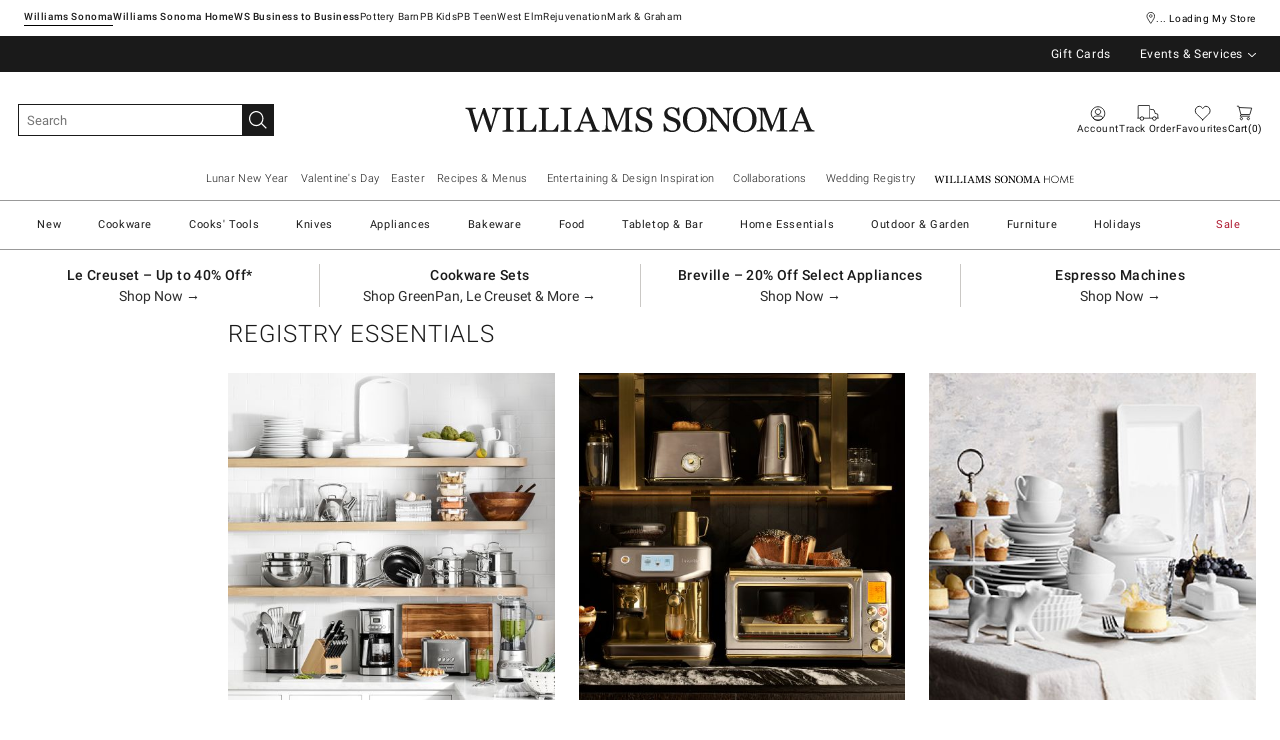

--- FILE ---
content_type: text/html
request_url: https://www.williams-sonoma.ca/shop/registry/
body_size: 88963
content:
<!DOCTYPE html>
<html lang="en-us">
  <head>
    <meta charset="utf-8" />
    <meta name="viewport" content="width=device-width, initial-scale=1" />
    <title>Registry - Curate Your Dream Gift List | Williams Sonoma</title>
    <meta name="description" content="Create your perfect gift registry with Williams Sonoma. Explore high-quality items and share your wish list with friends and family."><meta name="robots" content="index,follow"><meta name="apple-itunes-app" content="app-id=1499531240, affiliate-data=ct=[SB_download_v1]&amp;pt=[346764], app-argument=https://www.williams-sonoma.ca/shop/registry/?cm_ven=smartbanner&amp;cm_pla=mobileweb&amp;cm_cat=viewapp&amp;cm_ite=banner"><link rel="stylesheet" href="/.static/dist/css/global/ws/global-ws-ebea73cbf5f7bcc86eb503e1ebbcf182dad55cdc.css"><link rel="stylesheet" href="/.static/dist/css/shop/ws/shop-ws-96d391cdba13e351480d11de9358849b83b14919.css"><link rel="canonical" href="https://www.williams-sonoma.ca/shop/registry/" id="pageCanonicalLink">
    <script>
      function governor() {
        let items = {}; // all event handlers and data by name

        // Get and possibly create a handler/data object
        function getItem(type) {
          return (
            items[type] ||
            (items[type] = { callbacks: [], once: [], current: null })
          );
        }

        return {
          // register a handler, sending current state if we have it
          onChange: function (type, handler) {
            var item = getItem(type);
            item.callbacks.push(handler);
            if (item.current !== null) {
              try {
                handler(item.current);
              } catch (e) {
                //ignore error
              }
            }
          },

          once: function (type, handler) {
            var item = getItem(type);
            if (item.current !== null) {
              try {
                handler(item.current);
              } catch (e) {
                //ignore error
              }
            } else {
              item.once.push(handler);
            }
          },

          // unregister a handler
          remove: function (type, handler) {
            var e = getItem(type).callbacks,
              i = e.indexOf(handler);
            if (i > -1) e.splice(i, 1);
          },

          // invoke all handlers registered
          change: function (type, state) {
            var item = getItem(type);
            item.current = state;
            item.callbacks.forEach(function (f) {
              try {
                f(state);
              } catch (e) {
                //do nothing
              }
            });
            // invoke all once handlers
            item.once.forEach(function (f) {
              try {
                f(state);
              } catch (e) {
                //do nothing
              }
            });
            item.once = [];
          },
        };
      }

      window.WSI = window.WSI || {};
      WSI.state = governor();
      const LOCAL_STORAGE_KEY = "currentZipCodeInfo";
      const AKAMAI_COOKIE_NAME = "WSGEO";
      const STORE_COOKIE_NAME = "WSIRetailStore";
      const STORE_USER_AGENT_IDENTIFIER = "WSI/1.0";
      const CURRENT_URL = "current-url";
      let locationDetails;

      function getCookieValue(cookieName) {
        const cookieList = decodeURIComponent(document.cookie).split(";");
        let i = 0;

        for (; i < cookieList.length; i++) {
          const c = cookieList[i].trim();
          if (c.indexOf(cookieName) === 0) {
            return c.substr(cookieName.length + 1);
          }
        }
        return null;
      }

      // check if user has it in local-storage
      if (window.localStorage) {
        var lsLocation = JSON.parse(
          window.localStorage.getItem(LOCAL_STORAGE_KEY)
        );
        if (lsLocation && lsLocation.zipCode) {
          locationDetails =
            "US|" +
            lsLocation.state +
            "|" +
            lsLocation.zipCode +
            "|" +
            lsLocation.latlng.lat +
            "|" +
            lsLocation.latlng.lng;
        }
      }
      //check in cookie
      if (!locationDetails) {
        locationDetails = getCookieValue(AKAMAI_COOKIE_NAME);
      }
      if (locationDetails) {
        WSI.state.change(LOCAL_STORAGE_KEY, locationDetails);
      }
      // check user's country
      if (locationDetails) {
        const country = locationDetails.split("|")[0];
        const isInternationalRequest = country.toLowerCase() !== "us";
        WSI.state.change("isInternationalRequest", isInternationalRequest);
      }

      WSI.state.change(CURRENT_URL, window.location.href);

      //check if the request is coming from a store.
      const ua = window.navigator.userAgent;
      const isStoreBrowser = ua.indexOf(STORE_USER_AGENT_IDENTIFIER) >= 0;
      const hasStoreCookie = getCookieValue(STORE_COOKIE_NAME);
      const isRetailRequest = !!(isStoreBrowser || hasStoreCookie);
      WSI.state.change("isRetailRequest", isRetailRequest);
      // this is required for loading third party scripts in vue components
      WSI.appGlobal = {
        assetUris: {
          scripts: "https://www.williams-sonoma.ca/.static/",
        },
        isBrowseMode: "0",
        staticPrefix: "202601/599129208/",
      };
      WSI.brand = {     // Used by Adobe Target and Analytics
        concept: "ws",
        subBrand: "-WS",
      };
      WSI.experiments = {     // Used by Adobe Target and Analytics
        // eslint-disable-next-line
        testKitchen: '{}',  // Single quotes because value contains double quotes
      };
    </script>
    <script>
      document.addEventListener("DOMContentLoaded", function () {
        // Check if the user is on the home page
        if (window.location.pathname === "/") {
            document.body.classList.add("home-page");
        }

        if (window?.__HEADER__INITIAL__STATE__?.header?.config?.removeRakutenPopup) {
          import('https://www.williams-sonoma.ca/.static/202601/599129208/js/thirdParty/removeRakutenPopUp.js')
          .then(({ observeDOMForRakuten }) => {
            observeDOMForRakuten();
          });
        }
      });
    </script>
    <script src="https://www.williams-sonoma.ca/.static/202601/599129208/dist/external/external.7972a4e2.js"></script>
    <script
      src="https://www.williams-sonoma.ca/.static/202601/599129208/dist/external/common.7972a4e2.js"
      defer
    ></script>
    <script src="https://www.williams-sonoma.ca/.static/202601/599129208/js/thirdParty/Visitor_4_4_1_init.js"></script>
    <script src="https://www.williams-sonoma.ca/.static/202601/599129208/dist/thirdparty/tracking.8104aec8.js"></script>
    <script src="https://www.williams-sonoma.ca/.static/202601/599129208/js/thirdParty/WSI-AT-v180.js"></script>
    <link
      rel="shortcut icon"
      type="image/x-icon"
      href="https://www.williams-sonoma.ca/.static/202601/599129208/img/favicons/ws.ico"
    />
    <script>
      var regEx = new RegExp("Trident|MSIE");
      if (regEx.test(window.navigator.userAgent)) {
        var ieScript = document.createElement("script");
        ieScript.src =
        "https://www.williams-sonoma.ca/.static/202601/599129208/js/IEOverlay/IEOverlay.js";
        document.getElementsByTagName("head")[0].appendChild(ieScript);
      }
      // For Accessibility with keyboard users.
      // Sending focus to breadcrumb or main content when user clicks on Skip To Content Link
      const setFocusToMainContent = (() => {
        const breadCrumbElement = document.querySelector("#breadcrumbs");
        const mainContentWrapper = document.querySelector("#app");
        if (breadCrumbElement) {
          breadCrumbElement?.focus();
        } else {
          mainContentWrapper.setAttribute("tabindex", "0");
          mainContentWrapper?.focus();
        }
      })
    </script>
    <!-- For Accessibility with iOS mobile browser 200% zoom users -->
    <!-- This function will only when the browser is zoomed to 200% on mobile view -->
    <script>
      function isMobile() {
        return /Mobi|Android|iPhone/i.test(navigator.userAgent);
      }
      function isSafari() {
        return /^((?!chrome|android).)*safari/i.test(navigator.userAgent);
      }
      function getZoomLevel() {
        return Math.round((window.outerWidth / window.innerWidth) * 100) / 100;
      }
      function isZooming() {
        if (!isMobile()) {
          document?.body?.classList?.remove("zoomLevel2X");
          return;
        }
        var zoomLevel;
        if (window.visualViewport && window.visualViewport.scale) {
          zoomLevel = window.visualViewport.scale;
        } else {
          zoomLevel = isSafari() ? getZoomLevel() : window.devicePixelRatio;
        }
        var zoomLevel2X = 2;
        document?.body?.classList[
          zoomLevel >= zoomLevel2X ? "add" : "remove"
        ]("zoomLevel2X");
      }
      if (window.visualViewport) {
        window.visualViewport.addEventListener("resize", isZooming);
      } else {
        window.addEventListener("resize", isZooming);
      }
      isZooming();
    </script>
    <script type="text/javascript">
      function blockCookiesUntilConsent() {
        const originalCookieDescriptor = Object.getOwnPropertyDescriptor(Document.prototype, 'cookie') || Object.getOwnPropertyDescriptor(HTMLDocument.prototype, 'cookie'); 

        Object.defineProperty(document, 'cookie', {
          get: function() {
            return originalCookieDescriptor.get.call(this);
          },
          set: function(value) {
            //essential cookies as determined by OneTrust from configuration
            const essentialCookies = "utag_main,OptanonConsent,SameSite,OptanonAlertBoxClosed,sessionid,_cc,mboxEdgeCluster,fpcid,BIGipServerx,_cid_cc,test,_cfuvid,__cf_bm";
            const cookieName = value.split('=')[0].trim();

            if (window.Optanon && window.OptanonActiveGroups) {
              return originalCookieDescriptor.set.call(this, value);
            } else if (essentialCookies.includes(cookieName)) {
              return originalCookieDescriptor.set.call(this, value);
            } else {
              return;
            }
          },
          configurable: true
        });
      }

      var isInBrowseMode = 
        "[object Object]" &&
        "0" === '1';
      if (isInBrowseMode) {
        blockCookiesUntilConsent();
      }

      function OptanonWrapper() { 
        if (window.Optanon && window.OptanonActiveGroups) {
          const originalCookieDescriptor = Object.getOwnPropertyDescriptor(Document.prototype, 'cookie') || Object.getOwnPropertyDescriptor(HTMLDocument.prototype, 'cookie');
          Object.defineProperty(document, 'cookie', originalCookieDescriptor);
        }

        Optanon.GetDomainData().Groups.forEach(group => {
            if (!OptanonActiveGroups.includes(group.CustomGroupId)) {
                group.Cookies.forEach(cookie => {
                  const name = cookie.Name;
                  const domainName = window.location.hostname;
                  const domainShortName = '.' + domainName.split('.').slice(1).join('.');
                  document.cookie = name+'=; Max-Age=-99999999; Path=/;Domain='+ domainName;
                  document.cookie = name+'=; Max-Age=-99999999; Path=/;';
                  document.cookie = name+'=; Max-Age=-99999999; Path=/;Domain='+ domainShortName;
                  pathArray = window.location.pathname.split('/');

                  pathArray.forEach((segment, idx, arr) => {
                    if (segment) {
                      const currentPath = arr.slice(0, idx + 1).join('/');
                      document.cookie = name+'=; Max-Age=-99999999; Path=' + currentPath + ';Domain='+ domainName;
                      document.cookie = name+'=; Max-Age=-99999999; Path=' + currentPath + ';';
                      document.cookie = name+'=; Max-Age=-99999999; Path=' + currentPath + ';Domain='+ domainShortName;

                      document.cookie = name+'=; Max-Age=-99999999; Path=' + currentPath + '/;Domain='+ domainName;
                      document.cookie = name+'=; Max-Age=-99999999; Path=' + currentPath + '/;';
                      document.cookie = name+'=; Max-Age=-99999999; Path=' + currentPath + '/;Domain='+ domainShortName;
                    }
                  });
            });
        }});
        
        if (Optanon.isAlertBoxClosed()) {
          document.dispatchEvent(new Event("oneTrustClosed"));
        }
      }
    </script>
    <!-- For Accessibility with iOS mobile browser 200% zoom users -->
    <style>
      .zoomLevel2X {
        #app {
          overflow-x: hidden;
          [data-style="registry-landing-page"] [data-style="registry-top-cta-container"] {
            margin-top: 100px;
          }
          [data-style="swatch-group-container"] [data-style="thumb-swatch-container"] [data-style="attribute-image-name"] [data-style="swatch-fabric"] {
            overflow-wrap: break-word;
          }
          [data-style="swatches-family"] [data-style="swatches-product-cell"] {
            overflow-wrap: anywhere;
          }
          .tabsWidget .css-wqc452 {
            min-width: 100%;
          }
          #shop-GR {
            .super-cat-container .supercat-content [data-style=grid].container .grid-item .category-link {
              flex-direction: column;
              align-items: center;
            }
            .super-cat-container .supercat-content [data-style=grid].container .grid-item .category-link .category-name {
              padding: 0 !important;
            }
          }
          .pip-main-container [data-style="product-details-product-price-below-product-tile"] [data-style="product-pricing-price-display"] {
            display: flex;
            flex-wrap: wrap;
          }
          .pip-main-container .price-under-title .product-pricing .product-price>ul {
            display: flex;
            flex-wrap: wrap;
          }
          .pip-main-container .purchasing-container .pip-river-container .add-to-cart-container .atc-container .flex {
            flex-direction: column;
            gap: 1rem;
          }
          .design-platform .space-y-md #accountLoginButton {
            white-space: nowrap;
          }
          .design-platform [data-style="credit-card-resent-confirmation-email"]>div {
            flex-wrap: wrap;
            margin-top: 6rem;
          }
          [data-style="credit-card"] .flex-grow > .flex {
            flex-direction: column;
          }
        }
        .with-mobile-utility-nav.mobileNavigation {
          max-width: 100%;
        } 
        .mobileNavigation .mobile-utility-nav ul#topOfNav li a .mobile-utility-nav-top-link-text {
          font-size: 0.4375rem;
        }
        .drawer-component-container {
          max-width: 100%;
        }
        button[data-test-id="flyout-tray-toggle"] {
          max-width: 100%;
        }
        img[data-style="icon-chevron-down"].icon-chevron-down {
          width: 0.6875rem;
        }
        [data-test-id="swatch-basket-heading"].heading-sub-secondary {
          font-size: 0.625rem !important;
        }
        [data-style="swatch-basket-container"] [data-style="swatches-my-selected-swatches"] .flex {
          display: flex;
          flex-direction: column; 
          gap: 0.625rem;
        }
        [data-style="swatches-my-selected-swatches"] {
            min-height: 8.4rem !important;
        }
        [data-style="swatch-basket-container"] [data-style="swatches-my-selected-swatches"]
          button[data-test-id="flyout-tray-toggle"] {
          display: flex;          
          flex-direction: row;
        }
        [data-test-id="mobile-order-free-swatches-button"] {
          min-width: 90%;
        }
        [data-details] .mobileNavigation #nav-main .nav-menu > li.active .pop-out-menu div > h3 {
          max-width: 100%;
          font-size: 0.625rem;
          width: auto !important;
        }
        [data-details] .mobileNavigation #nav-main .nav-menu > li.active .pop-out-menu div > h3 a {
          max-width: 133px;
          font-size: 0.625rem;
        }
        [data-details] .mobileNavigation #nav-main .nav-menu>li.active .pop-out-menu div>h3.open+ul a {
          padding-right: 1rem;
          max-width: 8.125rem;
        }
        .mobileNavigation #nav-main .nav-menu>li.active .pop-out-menu div>h3.open a.clickable-category-header-link::before {
          font-size: 0.6875rem;
        }
        .mobileNavigation [id=bottomNav] li a {
          font-size: 0.6875rem;
        }
        [data-details] .mobileNavigation.with-mobile-utility-nav {
          overflow-x: auto;
        }

        .sort-filter.sort-inline-facet-inline-filter {
          [data-style="sort-by"] select {
            width: 100%;
          }
        }
        #design-professionals {
          .w-max {
            width: auto;
          }
        } 
        
        .zip-code-container  {
          display: flex;
          flex-direction: column;
        }
        .product-discovery .shop_facets .accordion-item.shipping-label.availability-group .accordion-content .availability-facets-subgroup button.update-zip-code  {
          Width:100%;
        }
        .facets {
          max-width: 100%;
          margin-left: -1.125rem;
        }
          
        [data-test-id="progress-percentage"] {
          font-size: 1.25rem;
        }
        [data-test-id="progress-threshold"] .float-right {
          margin-left: 7.1875rem;
          margin-right: 1.25rem; 
        }
        [data-style="rewards-carousel"] .grid.place-content-center div {
          font-size: 0.75rem;
        }
        
        .wrap-my-store-search .zipcode-search {
          display: flex;
          flex-direction: column;
        }
        .wrap-my-store-search .zipcode-search .wrap-zip-search-button button {
          width: 100%;
          margin-left: 0px;
        }
        
        .product-discovery [data-style="sub-category-template"] .container  {
          display: flex;
          flex-direction: column;
        }
         
        div[data-style="email-display"] {
          display: flex;
          flex-direction: column;
        }
        [data-test-id="account-title-info"] {
          overflow: visible;
          white-space: normal;
          text-overflow: initial;
          width: 100%;
        } 
        [data-style="password-display"] {
          flex-direction: column;
        }
        
        .aside-navigation-container.new-page-container .responsive-content.responsive-content-page.pages.the-key-rewards .desktopContentWrapper .key-rewards-hero .section.imagerollover.cc-mobile-only {
          height: 150%;
        }
        .content-mfe.USA .aside-navigation-container.new-page-container .responsive-content.responsive-content-page.pages.the-key-rewards .desktopContentWrapper .key-rewards-hero .section.text h1 {
          font-size: 1rem !important; 
          margin-top: 1.4375rem !important;   
        }
        .content-mfe.USA .aside-navigation-container.new-page-container .responsive-content.responsive-content-page.pages.the-key-rewards .desktopContentWrapper .key-rewards-hero .section.text a {
          margin-top: 1.25rem !important;
        }
        #favorite-brand  {
          margin-top: 3.9375rem;
        }
  
        [data-style="add-on-items-group-add-on-items-item"] {
          display: flex;
          flex-direction: column;
        }
        [data-style="below-buy-box-product-smart-container-item-content-container"] {
        display: flex;
        flex-direction: column;
        }
        .design-platform[data-style=address-book] .btn-primary {
          white-space: nowrap;
          font-size: 0.625rem;
        }
        .design-platform[data-style=credit-card] .btn-primary {
          white-space: nowrap;
        }
        #favorites-page .favorites-list-container [data-style="grid"] {
          display: flex;
          flex-direction: column;
        }
        .design-platform [data-style=customizable-guided-accordion] [data-style=accordion-item-trigger] {
          pointer-events: auto;
        }
        .design-platform [data-style=accordion-item-heading] {
          margin-top: 5px;
        }
        
        [data-test-id="progress-percentage"] {
          font-size: 1.25rem;
        }
        [data-test-id="progress-threshold"] .float-right {
          margin-left: 7.1875rem;
          margin-right: 1.25rem;
        }
        [data-style="rewards-carousel"] .grid.place-content-center div {
          font-size: 0.75rem;
        }
        .product-discovery .slider-container .slider-input-display-container  {
          display: flex;
          flex-direction:column;
          gap: 0.5rem;
        }
        .product-discovery .side-nav .shop_facets .facet-selections-done .cta {
          width:100%;
        }
        [data-style="ship-to-customer-enhanced-main-content-wrapper-selected"]>div {
          display: flex;
          flex-direction: column;
        }
        [data-style="ship-to-store-ship-to-store-full-component-root"]>div>div:nth-child(2)>div {
          display: flex;
          flex-direction:column;
        }
        
        #favorites-page {
          .favorites-signin, .favorites-flyout {
            min-height: auto;
          }
        } 
        [data-style="barcode"] > div {
          margin-top: 6px;
        }
        .share-cta-container button {
          min-width: 100%;
        }
        #options-bar > div:nth-child(2) .btn-primary {
          min-width: 20%;
        }
        .design-platform .btn-conversion {
          min-height: 2.5rem;   
          padding: 1px;
        }
        #registry-list-page [data-style="dashboard"] > div > div:nth-child(2) > div:nth-child(2) .heading-secondary {
          height: 70px;
        }
        #registry-list-page [data-style="options-bar"] [id="options-bar"] > div:nth-child(2) .btn-secondary {
          font-size: 11px;
        }
        [data-style="grid-view-list"] {
          display: flex;
          flex-direction: column;
        }
        [data-style="evergreen-footer"] {
          .w-80 {
            p.text-sm {
              margin-left: 58px;
              max-width: 215px;
            }
          }
        }
        [id="registry-list-page"] .design-platform [data-style="dashboard"] > div > div:nth-child(2) > div:nth-child(2) > div:nth-child(4) > div > div:nth-child(2) {
          font-size: 11px;
        }

        [data-style="customer-drawer"] [data-test-id="drawer-container"] {
        width: 100%;
        }
        [data-style="credit-card-add-card"] .flex {
            flex-direction: column ;
            gap: 1rem;
        }
        .design-platform .order-2 {
          max-width: 100%;
        }
        [data-style="vue-component-ecom-drawer"] > div > div { 
          max-height: fit-content; 
        }
        #update-name-address-form .w-full {
          flex-direction: column-reverse;
          align-items: end;
          gap: 1rem;
        }
        #PT {
          max-width: 100%;
          [data-style="footer-sections"] .footer-menu{
            min-width: 11rem;
          }
          [data-style="footer-sections"] [data-style="mobile-email-sign-up"]{
            max-width: 100%;
          }
          [data-style="footer-sections"] [data-style="mobile-email-sign-up"] .email-container {
            flex-wrap: wrap;
            justify-content: start;
          }
          [data-style="footer-sections"] .financial-incentive-terms-container p {
            max-width: 75%;
          }
          [data-style="footer-sections"] .social-icons .footer-legal {
            display: flex;
            text-align: center;
          }
          [data-style="footer-sections"] .social-icons .footer-legal .text {
            max-width: 75%;
          }
          header #mobileDDHeader .header-icons .icon-cart .header-icon.cart svg {
            width: 15px;
            margin-left: -30px;
            height: 17px;
          }
        }
        #WE {
          [data-test-id="positioned-header-icon-search-span"] {
              width: 14px;
              height: 20px;
              padding: 0px;
          }
          [id=mobileDDHeader] .header-icons [id=logo-group] {
            width:35vw;
          }
          [id=mobileDDHeader] .header-icons .icon-cart.icon-cart a { 
            justify-content: start; 
          }
          [data-style="footer-sections"] .social-icons{
            min-width: 12.875rem;
          }
          [data-style="footer-sections"] [data-style="mobile-footer-links"] {
            max-width: 100%;
          }
        }
        [data-style="footer"] [data-style="footer-sections"] {
          flex-direction: row;
        }
        [data-style="footer"] [data-style="footer-sections"] [data-style="footer-menu"] {
          max-width: 100%;
          min-width: unset;
        }
        [data-style="footer"] [data-style="footer-sections"] [data-style="mobile-email-sign-up"] {
          max-width: 100%
        }
        [data-style="footer"] [data-style="footer-sections"] [data-style="mobile-footer-links"] {
          max-width: 80%;
          padding-left: 10px;
          padding-right: 10px;
          line-break: anywhere;
        }
        [data-style="footer"] [data-style="footer-sections"] .social-icons{
          margin: 0;
        }
        [data-style="footer"] [data-style="footer-sections"] .social-icons [data-style="financial-incentives"] {
          min-width: auto;
        }
        div[data-test-id="delivery-steps"].items-center {
          align-items: start;
        }
        div[data-test-id="order-header"].text-light {
          display: flex;
          flex-direction: column;
        }
        div[data-test-id="order-header-item"].flex {
          display: flex;
          flex-direction: row;
        }
        div[data-test-id="order-header-item"] {
          display: flex;
          flex-direction: row;
          padding-left: 0px;
          margin-left: 0px;
        }
        .drawer-component-container .drawer-component-header .design-platform [data-style="guest-account-info-flyout-header"] [data-style="guest-account-info-flyout-create-account-wrapper"]>button {
          font-size: 0.5rem;
        }
        [data-style="footer"] [data-style="footer-sections"] .social-icons{
          margin-top: 1.5rem;
          width: 90vw;
          padding: 10px 0;
          min-width: auto;
        }
        [data-style="footer"] [data-style="footer-sections"] [data-style="mobile-email-sign-up"] .email-container{
          flex-direction: column;
          gap: 0.5rem;
        }
        [data-style="footer"] [data-style="footer-sections"] [data-style="mobile-email-sign-up"] .email-container>input{
          padding-top: 5px;
          margin-top: 1rem;
          padding-bottom: 5px;
        }
        :has(header#MG) footer [data-style="footer-sections"] .social-icons{
          margin: 0;
          width: 90vw;
          padding: 10px 0;
          min-width: auto;
        }
        div[data-test-id="page-selector-container"] {
          width:auto;
        }
        #filter-options-bar {
          display: flex;
          flex-direction: column;
        }
        div[data-test-id="sortby-filter"][data-style="sortBy"] {
          width: 100%;
        }
        div[data-test-id="viewby-filter"][data-style="viewBy"] {
          width: 100%;
        }
        [data-style="redesigned-gift-card"] > .flex {
          flex-direction: column;
        }
        .heading-display {
          font-size: 1rem;
        }
      }
    </style>
  </head>

  <body>
    <a href="#breadcrumbs" onclick="setFocusToMainContent()" class="showonfocus">Skip to Content</a>
    <header id="WS" data-component="Global-Header" data-test-id="Global-header"><!--[--><!----><!----><div data-style="seo-schema-tags"></div><!----><div class="mobile-header-wrapper" data-test-id="mobile-header-wrapper"><section id="top-promo" data-test-id="top-promo-bar" class=""><div data-style="ecm-content-slot" class="ecm-content-slot global-wide-banner-1" style=""><div data-component="Global-EcmPromo" class="promo"><div class="promo-content"><div class="responsive-content responsive-content-block global-wide-banner-1 promo" location="global-wide-banner-1" data-style="content" data-component="Global-EcmPromo"><div id="global-wide-banner-1-container" data-test="ecm-content-container"><div></div></div><div class="ecm-content-script-container"></div><div class="ecm-content-style-container"></div></div></div></div></div><div data-style="ecm-content-slot" class="ecm-content-slot global-wide-banner-2" style=""><div data-component="Global-EcmPromo" class="promo"><div class="promo-content"><div class="responsive-content responsive-content-block global-wide-banner-2 promo" location="global-wide-banner-2" data-style="content" data-component="Global-EcmPromo"><div id="global-wide-banner-2-container" data-test="ecm-content-container"><div></div></div><div class="ecm-content-script-container"></div><div class="ecm-content-style-container"></div></div></div></div></div><div data-style="ecm-content-slot" class="ecm-content-slot global-wide-banner-3" style=""><div data-component="Global-EcmPromo" class="promo"><div class="promo-content"><div class="responsive-content responsive-content-block global-wide-banner-3 promo" location="global-wide-banner-3" data-style="content" data-component="Global-EcmPromo"><div id="global-wide-banner-3-container" data-test="ecm-content-container"><div></div></div><div class="ecm-content-script-container"></div><div class="ecm-content-style-container"></div></div></div></div></div><div data-style="ecm-content-slot" class="ecm-content-slot global-wide-banner-4" style=""><div data-component="Global-EcmPromo" class="promo"><div class="promo-content"><div class="responsive-content responsive-content-block global-wide-banner-4 promo" location="global-wide-banner-4" data-style="content" data-component="Global-EcmPromo"><div id="global-wide-banner-4-container" data-test="ecm-content-container"><div></div></div><div class="ecm-content-script-container"></div><div class="ecm-content-style-container"></div></div></div></div></div><div style="display:none;"><div data-style="ecm-content-slot" class="ecm-content-slot mobile-wide-banner-1 m"><div data-component="Global-EcmPromo" class="promo"><div class="promo-content"><div class="responsive-content responsive-content-block mobile-wide-banner-1m promo" location="mobile-wide-banner-1/m" data-style="content" data-component="Global-EcmPromo"><div id="mobile-wide-banner-1/m-container" data-test="ecm-content-container"><div></div></div><div class="ecm-content-script-container"></div><div class="ecm-content-style-container"></div></div></div></div></div><div data-style="ecm-content-slot" class="ecm-content-slot mobile-wide-banner-2 m"><div data-component="Global-EcmPromo" class="promo"><div class="promo-content"><div class="responsive-content responsive-content-block mobile-wide-banner-2m promo" location="mobile-wide-banner-2/m" data-style="content" data-component="Global-EcmPromo"><div id="mobile-wide-banner-2/m-container" data-test="ecm-content-container"><div></div></div><div class="ecm-content-script-container"></div><div class="ecm-content-style-container"></div></div></div></div></div><div data-style="ecm-content-slot" class="ecm-content-slot mobile-wide-banner-3 m"><div data-component="Global-EcmPromo" class="promo"><div class="promo-content"><div class="responsive-content responsive-content-block mobile-wide-banner-3m promo" location="mobile-wide-banner-3/m" data-style="content" data-component="Global-EcmPromo"><div id="mobile-wide-banner-3/m-container" data-test="ecm-content-container"><div></div></div><div class="ecm-content-script-container"></div><div class="ecm-content-style-container"></div></div></div></div></div><div data-style="ecm-content-slot" class="ecm-content-slot mobile-wide-banner-4 m"><div data-component="Global-EcmPromo" class="promo"><div class="promo-content"><div class="responsive-content responsive-content-block mobile-wide-banner-4m promo" location="mobile-wide-banner-4/m" data-style="content" data-component="Global-EcmPromo"><div id="mobile-wide-banner-4/m-container" data-test="ecm-content-container"><div></div></div><div class="ecm-content-script-container"></div><div class="ecm-content-style-container"></div></div></div></div></div></div></section><section id="cross-brand-bar" data-test-id="cross-brand-bar" class=""><div class="separated-lists"><ul data-style="brands-list" class="brands-list" data-component="Global-header-BrandsList"><!--[--><li class="sub-brand selected wsk"><a href="/?cm_ven=CrossBrandReferral&amp;cm_cat=WS&amp;cm_pla=Header&amp;cm_ite=Link" target="_self" referrerpolicy="no-referrer-when-downgrade">Williams Sonoma <!----></a><!----></li><li class="sub-brand wshome"><a href="/pages/williams-sonoma-home/?cm_ven=CrossBrandReferral&amp;cm_cat=WS&amp;cm_pla=Header&amp;cm_ite=Link" target="_self" referrerpolicy="no-referrer-when-downgrade">Williams Sonoma Home <!----></a><!----></li><li class="sub-brand wsb2b"><a href="/pages/williams-sonoma/b2b/overview/?cm_ven=CrossBrandReferral&amp;cm_cat=WS&amp;cm_pla=Header&amp;cm_ite=Link" target="_self" referrerpolicy="no-referrer-when-downgrade">Williams Sonoma Business to Business <!----></a><!----></li><li class=""><a href="https://www.potterybarn.ca/?cm_ven=CrossBrandReferral&amp;cm_cat=WS&amp;cm_pla=Header&amp;cm_ite=Link" target="_blank" referrerpolicy="no-referrer-when-downgrade">Pottery Barn <!----></a><!----></li><li class="pk"><a href="https://www.potterybarnkids.ca/?cm_ven=CrossBrandReferral&amp;cm_cat=WS&amp;cm_pla=Header&amp;cm_ite=Link" target="_blank" referrerpolicy="no-referrer-when-downgrade">Pottery Barn Kids <!----></a><!----></li><li class="pt"><a href="https://www.pbteen.ca/?cm_ven=CrossBrandReferral&amp;cm_cat=WS&amp;cm_pla=Header&amp;cm_ite=Link" target="_blank" referrerpolicy="no-referrer-when-downgrade">Pottery Barn Teen <!----></a><!----></li><li class=""><a href="https://www.westelm.ca/?cm_ven=CrossBrandReferral&amp;cm_cat=WS&amp;cm_pla=Header&amp;cm_ite=Link" target="_blank" referrerpolicy="no-referrer-when-downgrade">West Elm <!----></a><!----></li><li class=""><a href="https://www.rejuvenationhome.ca/?cm_ven=CrossBrandReferral&amp;cm_cat=WS&amp;cm_pla=Header&amp;cm_ite=Link" target="_blank" referrerpolicy="no-referrer-when-downgrade">Rejuvenation <!----></a><!----></li><li class=""><a href="https://www.markandgraham.ca/?cm_ven=CrossBrandReferral&amp;cm_cat=WS&amp;cm_pla=Header&amp;cm_ite=Link" target="_blank" referrerpolicy="no-referrer-when-downgrade">Mark &amp; Graham <!----></a><!----></li><!--]--></ul><div data-style="ccpa-header-button" class="ccpa-opt-out-button-container HOM" data-component="Global-header-CCPAHeaderButton"><a class="ccpa-opt-out-button" href="/customer-service/legal-statement.html#do-not-sell" target="_blank"> Do Not Sell My Personal Information </a></div><div class="aside-container"><div data-style="my-store" class="my-store-component cross-brand-bar"><button data-style="my-store-module" data-component="mobile-my-store" class="my-store-module"><div data-component="location-pin" role="button" aria-label="My Store Location" class="module-location-pin" style=""></div><div data-component="my-store-details" class="module-details"><!--[--> ... Loading My Store <!--]--></div></button><!----><!----></div><div data-style="list-aside" data-component="Global-header-ListAside" class="HOM"><ul class="list-aside-nav"><!--[--><!--]--><!----></ul></div></div><!----></div></section><section id="bottom-promo" class=""><div data-style="ecm-content-slot" class="ecm-content-slot global-wide-banner-bottom-1" style="width:100%;"><div data-component="Global-EcmPromo" class="promo"><div class="promo-content"><div class="responsive-content responsive-content-block global-wide-banner-bottom-1 promo" location="global-wide-banner-bottom-1" data-style="content" data-component="Global-EcmPromo"><div id="global-wide-banner-bottom-1-container" data-test="ecm-content-container"><div><div class="cq-ecm-pages desktop-banners"> 
 <div id="" class=" parsys_column wsi-colctrl-lt2a global-split-banner"> 
  <div class="parsys_column wsi-colctrl-lt2a-c0 "> 
   <div class="flipper common-slideshow section"> 
    <div class="arrows"> 
    </div> 
    <div id="common-slideshow-1308070144" class="slideshow
         &amp;nbsp 
        no-infinite-scroll
        " data-slideshow="{ autoplay:true,
                autopause:false, delay:6000,
                duration:850, transition:'fade',
                repeat:'loop', easing:dojo.fx.easing.cubicInOut
                 }"> 
     <div class="slide " style="display: none; opacity: 1; "> 
      <div class="s1b"> 
       <div id="text-1529552535" class="text section  "> 
        <p><span class="font-roboto-normal"><span class="size-four"><a href="https://www.williams-sonoma.ca/registry/" data-params='{"cm_re": "sitewidebanner-_-default-_-global_registry_tiptop"}' target="_self" rel="noopener noreferrer">WEDDING REGISTRY – Create your dream registry with quality kitchenware, expert advice and more.&nbsp;<b>LEARN MORE</b> →</a></span></span></p> 
       </div> 
      </div> 
     </div> 
     <div class="slide " style="display: none; opacity: 1; "> 
      <div class="s1b"> 
       <div id="text1914136245" class="text section  "> 
        <p><span class="font-roboto-normal"><span class="size-four"><a data-overlay="{id: 'Overlay_1389211335_1714683887725', classname: " data-overlaydata="{}" class="overlayTrigger" href="https://www.williams-sonoma.ca/pages/overlay/affirm-overlay">Pay on your terms with Affirm. <b>LEARN MORE</b> →</a></span></span></p> 
       </div> 
      </div> 
     </div> 
     <ul class="positioners  hidden"> 
      <li class="gotoSlide">•</li> 
      <li class="gotoSlide">•</li> 
     </ul> 
     <ul class="controls"> 
      <li class="rewind">Go to First Slide</li> 
      <li class="prev">Previous Slide</li> 
      <li class="pause">Pause</li> 
      <li class="play">Play</li> 
      <li class="next">Next Slide</li> 
      <li class="fastForward">Go to Last Slide</li> 
     </ul> 
    </div> 
   </div> 
  </div> 
  <div class="parsys_column wsi-colctrl-lt2a-c1  "> 
   <div id="customjscontent-1189511831" class="customJSContent-details  "> 
    <dl class="customjscontent-details"> 
     <dd class="customjscontent-description"> 
     </dd> 
     <dd class="customjscontent-description"> 
      <div class="dropdown"> 
       <a href="https://www.williams-sonoma.ca/pages/gift-cards/" data-params='{"cm_type": "gnav-_-default-_-giftcard_tiptop"}'>Gift Cards</a> 
      </div> 
      <div class="dropdown"> 
       <button id="globalBtoBDropdownButton" class="dropbtn">Events &amp; Services</button> 
       <div id="globalDropdownBtoB" class="dropdown-content"> 
        <a class="events-dropdown">Events</a> 
        <a href="https://www.williams-sonoma.ca/pages/events-and-classes/in-store-events/" data-params='{"cm_type": "gnav"}'>In-Store Events</a> 
        <a href="https://www.williams-sonoma.ca/pages/events-and-classes/skill-series/" data-params='{"cm_type": "gnav"}'>Free Skills Classes</a> 
        <a class="services-dropdown">Services</a> 
        <a href="https://www.williams-sonoma.ca/pages/williams-sonoma/design-services/" data-params='{"cm_type": "gnav"}'>Free Kitchen Design Services</a> 
        <a href="https://www.williams-sonoma.ca/appointments/registry-virtual-choice/" data-params='{"cm_type": "gnav"}'>Free Registry Services</a> 
        <a href="https://www.williams-sonoma.ca/pages/williams-sonoma/b2b/overview/" data-params='{"cm_type": "gnav"}'>Free Trade Services</a> 
        <a href="https://www.williams-sonoma.ca/pages/williams-sonoma/knives/3-ways-to-sharpen-knives/" data-params='{"cm_type": "gnav"}'>Knife Sharpening In-Store</a> 
       </div> 
      </div> 
     </dd> 
    </dl> 
   </div> 
  </div> 
 </div> 
 <div style="clear:both"></div>  
</div></div></div><div class="ecm-content-script-container"></div><div class="ecm-content-style-container"></div></div></div></div></div><div data-style="ecm-content-slot" class="ecm-content-slot global-wide-banner-bottom-2" style=""><div data-component="Global-EcmPromo" class="promo"><div class="promo-content"><div class="responsive-content responsive-content-block global-wide-banner-bottom-2 promo" location="global-wide-banner-bottom-2" data-style="content" data-component="Global-EcmPromo"><div id="global-wide-banner-bottom-2-container" data-test="ecm-content-container"><div></div></div><div class="ecm-content-script-container"></div><div class="ecm-content-style-container"></div></div></div></div></div><div data-style="ecm-content-slot" class="ecm-content-slot global-wide-banner-bottom-3" style=""><div data-component="Global-EcmPromo" class="promo"><div class="promo-content"><div class="responsive-content responsive-content-block global-wide-banner-bottom-3 promo" location="global-wide-banner-bottom-3" data-style="content" data-component="Global-EcmPromo"><div id="global-wide-banner-bottom-3-container" data-test="ecm-content-container"><div></div></div><div class="ecm-content-script-container"></div><div class="ecm-content-style-container"></div></div></div></div></div><div data-style="ecm-content-slot" class="ecm-content-slot global-wide-banner-bottom-4" style=""><div data-component="Global-EcmPromo" class="promo"><div class="promo-content"><div class="responsive-content responsive-content-block global-wide-banner-bottom-4 promo" location="global-wide-banner-bottom-4" data-style="content" data-component="Global-EcmPromo"><div id="global-wide-banner-bottom-4-container" data-test="ecm-content-container"><div></div></div><div class="ecm-content-script-container"></div><div class="ecm-content-style-container"></div></div></div></div></div><!----></section></div><div class="sticky-header"><header class="main-container HOM" role="presentation"><div class="my-store-position"><!----><section id="sub-brand-bar" class=""><div class="separated-lists"><!----><div data-style="action-link-list" class="linklist-separated-lists separated-lists top-nav-a11y" data-testid="Global-action-link-list"><ul id="nav-user-links" data-component="Global-header-ActionLinkList" data-test-id="Global-header-ActionLinkList"><li id="my-account" data-component="Global-header-MyAccount" class="top-nav-accessibility" data-test-id="Global-my-account" displaysigninprompt="false"><a href="/account/?cm_type=gnav"><section class="design-platform"><!----><!----><!----></section><span class="">Account</span></a><button type="button" aria-label="Account Menu" aria-expanded="false" class="drop-down-icon"><span data-style="svg-icon" class="icon_svg" data-component="Global-SVGIcon"><!----><!----><!----><!----><!----><!----><!----><!----><!----><!----><!----><!----><!----><!----><!----><!----><!----><!----><!----><!----><!----><!----><!----><!----><!----><!----><!----><!----><!----><!----><!----><!----><!----><!----><!----><!----><!----><!----><!----><!----><!----><!----><!----><!----><!----><!----><!----><!----><!----><!----><!----><!----><!----><!----><!----><!----><!----><!----><!----><!----><!----><!----><!----><!----><!----><!----><!----><!----><!----><!----><!----><!----><!----><!----><!----><!----><!----><!----><!----><!----><!----><!----><!----><!----><!----><svg viewBox="0 0 25 25" class="icon-dropdown" height="7" width="7"><title>Dropdown</title><path fill="currentColor" fill-rule="evenodd" d="M12.333 20.833-.167 4.167h25z"></path></svg><!----><!----><!----><!----><!----><!----></span></button><div id="myaccount-container" class="submenu"><div><!----><ul id="myaccount-submenu" class=""><!--[--><li class="sign-in"><a href="/account/login.html?cm_type=gnav" class="button cta">Sign In</a></li><li class="separator-below"><a href="/account/?cm_type=gnav&amp;cm_sp=HeaderLinks-_-SearchBox-_-CreateAccount" class="separator-below">Create an Account</a></li><li class=""><a href="/account/login.html?cm_sp=B2B-_-accountdropdown-_-B2BSignIn" class="">B2B Member Sign-In</a></li><li class="separator-below"><a href="/customer-service/order-shipment-tracking" class="separator-below">Track Order</a></li><li class=""><a href="/registry/?cm_type=gnav" class="">Registry</a></li><li class=""><a href="/favorites/?cm_type=gnav" class="">Favourites</a></li><!--]--></ul></div><!----><!----></div></li><!--[--><!--[--><li class="top-nav-accessibility undefined"><a href="/customer-service/order-shipment-tracking/"><!----><!----><span class="link-text">Track Order <!----></span></a><!----><!----><!----></li><!--]--><!--[--><!----><!--]--><!--[--><li class="top-nav-accessibility undefined"><a href="/favorites/?cm_type=gnav"><!----><!----><span class="link-text">Favourites <!----></span></a><!----><!----><!----></li><!--]--><!--]--><li class="top-nav-accessibility undefined cart-button"><a href="/shoppingcart/" class="view-cart"><!----><!----><span>Cart</span><span class="delimiter cart-count">0</span></a><!----><!----></li><!----></ul><!----></div></div></section></div><div data-style="brand-logo" id="logo-group" data-component="Global-header-BrandLogo"><a href="/" data-params="{&quot;cm_type&quot;: &quot;gnav&quot;}"><img src="https://www.williams-sonoma.com/netstorage/images/logo/WS_horizontal.svg" alt=""><!----></a></div><!--[--><!----><section data-style="search-bar" id="header-search-form" class="hide-on-mediumBreakPoint" style=""><div data-component="Global-header-SearchBar" class="global-header-search"><div class="HOM searchbar-bg-shade"></div><div class=""><div class="chevron-arrow-back HOD"><a href="javascript:void(0)" data-test-id="back-arrow"><span data-style="svg-icon" class="icon_svg" data-component="Global-SVGIcon"><!----><!----><!----><!----><!----><!----><!----><!----><!----><!----><!----><!----><!----><!----><!----><!----><!----><!----><!----><!----><!----><!----><!----><!----><!----><!----><!----><!----><!----><!----><!----><!----><!----><!----><!----><!----><!----><!----><!----><!----><!----><!----><!----><!----><!----><!----><!----><!----><!----><!----><!----><!----><!----><!----><!----><!----><!----><!----><!----><!----><!----><!----><!----><!----><!----><!----><!----><!----><!----><!----><!----><!----><!----><!----><!----><!----><!----><!----><!----><!----><!----><!----><!----><!----><!----><!----><!----><svg class="w-6 h-6 text-gray-800 dark:text-white" aria-hidden="true" xmlns="http://www.w3.org/2000/svg" fill="none" viewBox="0 0 8 14" aria-labelledby="arrowTitle"><title id="arrowTitle">Back arrow</title><path stroke="currentColor" stroke-linecap="round" stroke-linejoin="round" stroke-width="1" d="M7 1 1.3 6.326a.91.91 0 0 0 0 1.348L7 13"></path></svg><!----><!----><!----><!----></span></a></div><form id="search-form" method="GET" action="/search/results.html"><input type="search" id="search-field" name="words" aria-label="Search" placeholder="Search" value="" autocorrect="off" autocomplete="off" tabindex="0" class=""><button aria-label="search" type="submit" tabindex="0" class=""><span><svg viewBox='0 0 21 20' role='img' version='1.1' aria-labelledby='title' class='icon-search' > <title id='title'>search</title> <desc>Click to search for products.</desc> <g stroke='none' stroke-width='1' fill='none' fill-rule='evenodd' transform='translate(-99.000000, -120.000000)' > <g transform='translate(99.000000, 119.000000)'> <g transform='translate(0.000000, 0.681600)'> <g></g> <path d='M8.4307,1.7187 C4.5537,1.7187 1.4007,4.8717 1.4007,8.7487 C1.4007,12.6247 4.5537,15.7787 8.4307,15.7787 C12.3067,15.7787 15.4597,12.6247 15.4597,8.7487 C15.4597,4.8717 12.3067,1.7187 8.4307,1.7187 M8.4307,17.1787 C3.7827,17.1787 -0.0003,13.3977 -0.0003,8.7487 C-0.0003,4.1007 3.7827,0.3187 8.4307,0.3187 C13.0787,0.3187 16.8607,4.1007 16.8607,8.7487 C16.8607,13.3977 13.0787,17.1787 8.4307,17.1787' class='search-btn-fill-color' fill='#fff' ></path> </g> <polygon class='search-btn-fill-color' fill='#fff' points='19.793 20.6816 13.6 15.0496 14.541 14.0146 20.734 19.6466' ></polygon> </g> </g> </svg></span></button></form></div><div class="type-ahead-container"><div data-style="visual-type-ahead" class="visual-type-ahead type-ahead-search-results hide top-search-vta"><div class="c-horizontal-line"></div><!----><ul id="typeAhead" class="search-suggestions type-ahead"><!----><!--[--><!--]--><!----></ul><span class="sr-only" role="alert"></span><!----><!----></div><div class="shader mobile-auto-suggest" style="display:none;"></div></div></div></section><!--]--></header><header data-details="close" role="presentation"><div class="mobile-header-container"><div id="mobileDDHeader" class="HOD sticky-mobile-header bottom-shadow"><button type="button" id="menu-icon" aria-label="show site navigation" data-test-id="Global-header-mobile-hamburger-icon" aria-expanded="false" class="link"><!----><div><svg width='25px' height='21px' viewBox='0 0 25 21' version='1.1' xmlns='http://www.w3.org/2000/svg' xmlns:xlink='http://www.w3.org/1999/xlink'><title>WS/Iconography/Header/hamburger</title><g id='V3-Final' stroke='none' stroke-width='1' fill='none' fill-rule='evenodd'><g id='WS/Iconography/Header/hamburger' transform='translate(0.000000, -2.000000)' fill='#050708' fill-rule='nonzero'><g transform='translate(0.000000, 2.000000)' id='Shape'><polygon points='0 11.25 25 11.25 25 9.375 0 9.375'></polygon><polygon points='0 20.625 25 20.625 25 18.75 0 18.75'></polygon><polygon points='0 1.87499995 25 1.87499995 25 0 0 0'></polygon></g></g></g></svg></div></button><div data-style="mobile-header-icon" class="header-icons" data-test-id="Global-header-mobile-header-icon"><div data-style="brand-logo" id="logo-group" data-component="Global-header-BrandLogo"><a href="/" data-params="{&quot;cm_type&quot;: &quot;gnav&quot;}"><img src="https://www.williams-sonoma.com/netstorage/images/logo/WS_horizontal.svg" alt=""><!----></a></div><!----><!--[--><div data-style="positioned-header-icon" class="positioned-header-icon icon-position-1" data-test-id="positioned-header-icon"><!----><!----><div aria-label="search" class="icon-container icon-search" role="button" tabindex="0"><span aria-hidden="true" data-test-id="positioned-header-icon-search-span"><svg width='23px' height='23px' viewBox='0 0 23 23' version='1.1' xmlns='http://www.w3.org/2000/svg' xmlns:xlink='http://www.w3.org/1999/xlink'><title>WS/Iconography/Header/search</title><defs><polygon id='path-1' points='0 0 23 0 23 23 0 23'></polygon></defs><g id='V3-Final' stroke='none' stroke-width='1' fill='none' fill-rule='evenodd'><g id='WS/Iconography/Header/search' transform='translate(-1.000000, -1.000000)'><g transform='translate(1.000000, 1.000000)' id='Group-3'><mask id='mask-2' fill='white'><use xlink:href='#path-1'></use></mask><g id='Clip-2'></g><path d='M9.47715554,16.3744894 C5.66643933,16.3675811 2.58253765,13.2694433 2.58896771,9.45422507 C2.59587792,5.63900681 5.69035981,2.55146175 9.50107602,2.55789941 C11.3240925,2.56113336 13.0707474,3.28604325 14.3615332,4.5746696 C15.6711794,5.86145374 16.399834,7.62767321 16.3782136,9.46481778 C16.3791336,11.2978174 15.6541591,13.056668 14.3615332,14.3554265 C13.0725875,15.6615539 11.3107522,16.3896876 9.47715554,16.3744894 M22.6177784,20.8229676 L16.9776056,15.1756708 C20.1272885,11.0067481 19.3052521,5.07022427 15.1412488,1.91635963 C13.501316,0.674709652 11.501656,0.00184221065 9.44587492,0 C4.22431049,0.00460552663 -0.00409408188,4.245835 -0.000416408595,9.47264718 C0.00188603772,11.9785142 0.996425929,14.3807569 2.76470129,16.1534241 C6.09792796,19.5011814 11.3898738,19.8654786 15.149069,17.0054465 L20.8214424,22.6214257 C21.0624872,22.8669003 21.3918538,23.0036844 21.7354807,23.0000726 C22.0781876,22.9976972 22.4057141,22.8618342 22.649979,22.6214257 C23.1293086,22.1129756 23.1150483,21.3143773 22.6177784,20.8229676' id='Fill-1' fill='#010101' mask='url(#mask-2)'></path></g></g></g></svg></span></div><!----></div><div data-style="positioned-header-icon" class="positioned-header-icon icon-position-2" data-test-id="positioned-header-icon"><div><div data-style="account-flyout" class="account-flyout-wrapper"><a href="javascript:void(0)" class="account-flyout-button" data-test-id="account-flyout-button"><div aria-hidden="true" class="icon-container icon-account" data-test-id="header-icon-account-span"><svg xmlns='http://www.w3.org/2000/svg' viewBox='0 0 25 25'><script xmlns=''/><title>My Account</title><g fill='#000' fill-rule='nonzero'><path d='M12.207 14.4c-3.125 0-5.112.331-6.242.615-.877.221-1.52 1.133-1.529 2.17l-.036 3.92c0 .067.04.104.055.104l16.185.146c.016 0 .057-.036.057-.102l.036-3.922c.01-1.035-.617-1.959-1.49-2.196-1.173-.317-3.276-.703-6.634-.733l-.402-.002m8.433 8.355h-.01L4.441 22.61c-.802-.008-1.449-.688-1.442-1.517l.035-3.92c.016-1.69 1.08-3.134 2.588-3.514 1.83-.459 4.174-.683 7-.656 2.813.026 5.165.29 6.986.782 1.501.407 2.54 1.871 2.525 3.56l-.036 3.921c-.008.823-.66 1.49-1.458 1.49M13 3.47c-.931 0-1.808.358-2.473 1.012a3.532 3.532 0 0 0 2.442 6.048H13a3.5 3.5 0 0 0 2.471-1.012 3.5 3.5 0 0 0 1.057-2.486 3.496 3.496 0 0 0-1.012-2.505A3.5 3.5 0 0 0 13.03 3.47H13Zm.001 8.53h-.047A5.007 5.007 0 0 1 8 6.954a4.97 4.97 0 0 1 1.497-3.522c.951-.935 2.252-1.428 3.547-1.432a4.96 4.96 0 0 1 3.522 1.497A4.969 4.969 0 0 1 18 7.045l-.735-.007.735.007A5.007 5.007 0 0 1 13 12Z'/></g></svg></div></a><div data-style="drawer" class="drawer-component mobile-account-flyout" data-test-id="drawer-component" style="display:none;"><button class="drawer-component-scrim" style=""></button><div class="drawer-component-container" style="" drawer-direction="right" role="dialog" tabindex="0"><div class="design-platform"><button type="button" data-test-id="drawer-component-close-button" class="cursor-pointer mr-1 mt-1 p-2 absolute top-1 right-1" aria-label="Close Overlay" tabindex="0"><svg width="14" height="14" xmlns="http://www.w3.org/2000/svg"><g fill="currentColor" fill-rule="nonzero"><path d="M13.368 12.741l-.715.716L2.565 3.369.632 1.436 1.347.72z"></path><path d="M1.41 13.385l-.707-.707L12.724.658l.707.706z"></path></g></svg></button></div><div class="drawer-component-header"><!--[--><div class="design-platform"><div class="px-4 pt-6 pb-4" data-style="account-info-flyout-header"><div class="flex flex-col text-left" data-style="guest-account-info-flyout-header"><div class="text-left" data-style="account-info-flyout-title">Account</div><div class="text-xs" data-style="account-info-flyout-header-description">Access your orders, manage rewards, save your store, and more.</div><div class="flex justify-between mt-3"><div data-style="guest-account-info-flyout-sign-in-wrapper"><button class="btn-primary--small" data-style="account-info-flyout-sign-in-button">Sign In</button></div><div data-style="guest-account-info-flyout-create-account-wrapper"><button class="btn-tertiary" data-style="account-info-flyout-create-account-button">Create Account</button></div></div></div></div></div><!--]--></div><div class="drawer-component-content"><!--[--><div><ul class="account-flyout-primary-section-link-wrapper"><!--[--><!--[--><!--[--><li class="design-platform" data-style="account-flyout-primary-section-link-item"><a href="/customer-service/order-shipment-tracking/?cm_sp=accountflyout-_-default-_-trackorder" class="flex justify-start items-center no-underline hover:no-underline normal-case w-full px-4 pt-6 pb-4" data-style="account-flyout-primary-section-link"><div class="flex justify-start items-center"><div data-style="account-flyout-primary-section-icon-trackOrders"></div><div class="flex flex-col text-left normal-case" data-style="account-flyout-primary-section-description-wrapper"><div class="text-xs text-bold">Track Orders</div><div class="text-caption">Track &amp; manage your orders</div></div></div></a></li><!--]--><!--]--><!--[--><!--[--><li class="design-platform" data-style="account-flyout-primary-section-link-item"><a href="/favorites/?cm_sp=accountflyout-_-default-_-favorites" class="flex justify-start items-center no-underline hover:no-underline normal-case w-full px-4 pt-6 pb-4" data-style="account-flyout-primary-section-link"><div class="flex justify-start items-center"><span data-style="svg-icon" class="icon_svg" data-component="Global-SVGIcon"><!----><!----><!----><!----><!----><!----><!----><!----><!----><!----><!----><!----><!----><!----><!----><!----><!----><!----><!----><!----><!----><!----><!----><!----><!----><!----><!----><!----><!----><!----><svg width="20" height="20" viewBox="0 0 20 20" fill="none" xmlns="http://www.w3.org/2000/svg"><path fill-rule="evenodd" clip-rule="evenodd" d="M10.0001 18.731L10.2863 18.5856C10.717 18.3661 20.8189 13.1423 19.9466 6.48083C19.5737 3.69777 17.1681 1.6001 14.3507 1.6001C12.654 1.6001 11.0593 2.37036 10.0001 3.65985C8.93993 2.37036 7.34522 1.6001 5.64848 1.6001C2.83112 1.6001 0.425518 3.69777 0.0534801 6.47902C-0.819723 13.1423 9.28307 18.3661 9.7129 18.5856L10.0001 18.731Z" fill="#1A1A1A"></path></svg><!----><!----><!----><!----><!----><!----><!----><!----><!----><!----><!----><!----><!----><!----><!----><!----><!----><!----><!----><!----><!----><!----><!----><!----><!----><!----><!----><!----><!----><!----><!----><!----><!----><!----><!----><!----><!----><!----><!----><!----><!----><!----><!----><!----><!----><!----><!----><!----><!----><!----><!----><!----><!----><!----><!----><!----><!----><!----><!----><!----><!----></span><div class="flex flex-col text-left normal-case" data-style="account-flyout-primary-section-description-wrapper"><div class="text-xs text-bold">Favourites</div><div class="text-caption">Save your favourite items</div></div></div></a></li><!--]--><!--]--><!--[--><!--[--><li class="design-platform" data-style="account-flyout-primary-section-link-item"><a href="/registry/?cm_sp=accountflyout-_-default-_-registry" class="flex justify-start items-center no-underline hover:no-underline normal-case w-full px-4 pt-6 pb-4" data-style="account-flyout-primary-section-link"><div class="flex justify-start items-center"><span data-style="svg-icon" class="icon_svg" data-component="Global-SVGIcon"><!----><!----><!----><!----><!----><!----><svg width="25px" height="25px" viewBox="0 0 25 25" version="1.1" xmlns="http://www.w3.org/2000/svg" xmlns:xlink="http://www.w3.org/1999/xlink"><title>Registry</title><g id="PB/Iconography/Header/registry" stroke="none" stroke-width="1" fill="none" fill-rule="evenodd"><g id="Group-3" transform="translate(3.000000, 1.000000)"><g id="Clip-2"></g><path d="M13.4975032,12.3543007 C13.4393596,12.8418217 13.2680122,13.3086626 12.9966755,13.7183034 C12.649576,14.2595045 12.2482972,14.7637455 11.7994464,15.2239864 C11.1048068,15.9627479 9.49660829,17.2726305 9.49660829,17.2726305 C9.49660829,17.2726305 7.89149314,15.9574679 7.2008179,15.2169464 C6.75284806,14.7558255 6.35289072,14.2502645 6.00667214,13.7081834 C5.73665688,13.2985426 5.56575,12.8312617 5.50848739,12.3441807 C5.40805757,11.5970592 5.68203716,10.8481777 6.24144886,10.3421767 C7.07043533,9.61881524 8.32933191,9.70329541 9.05348375,10.5309371 C9.17329476,10.6677773 9.27328409,10.8200176 9.35168983,10.983698 C9.40014281,11.0840182 9.44947675,11.1843384 9.50497744,11.2952186 C9.56003765,11.1847784 9.61025256,11.0848982 9.65826506,10.984138 C10.1357472,9.99281599 11.32725,9.57569515 12.3196552,10.0526561 C12.4830739,10.1309763 12.6345996,10.2312965 12.7711489,10.3505367 C13.3279177,10.8587377 13.5996949,11.6076192 13.4975032,12.3543007 L13.4975032,12.3543007 Z M18.9947142,7.07165014 L11.3457503,1.36395873 L11.2576539,1.3001586 L9.73446839,0.161876324 L9.58074029,0.047476095 L9.5516685,0.0241560483 L9.51951334,-4.4000088e-05 L0.0253717433,7.04701009 L0.0196454818,7.04701009 L-0.000176192662,21.9749199 L18.9806188,22 L19,7.07209014 L18.9947142,7.07165014 Z" id="Fill-1" fill="currentColor"></path></g></g></svg><!----><!----><!----><!----><!----><!----><!----><!----><!----><!----><!----><!----><!----><!----><!----><!----><!----><!----><!----><!----><!----><!----><!----><!----><!----><!----><!----><!----><!----><!----><!----><!----><!----><!----><!----><!----><!----><!----><!----><!----><!----><!----><!----><!----><!----><!----><!----><!----><!----><!----><!----><!----><!----><!----><!----><!----><!----><!----><!----><!----><!----><!----><!----><!----><!----><!----><!----><!----><!----><!----><!----><!----><!----><!----><!----><!----><!----><!----><!----><!----><!----><!----><!----><!----><!----></span><div class="flex flex-col text-left normal-case" data-style="account-flyout-primary-section-description-wrapper"><div class="text-xs text-bold">Registry</div><div class="text-caption">Create, find and manage registries </div></div></div></a></li><!--]--><!--]--><!--[--><!--[--><li class="account-flyout-primary-section-my-store-link"><div class="account-flyout-primary-section-my-store-wrapper"><div data-style="my-store" class="my-store-component cross-brand-bar"><button data-style="my-store-module" data-component="mobile-my-store" class="my-store-module"><div data-component="location-pin" role="button" aria-label="My Store Location" class="module-location-pin" style=""></div><div data-component="my-store-details" class="module-details"><!--[--> ... Loading My Store <!--]--></div></button><!----><!----></div></div></li><!--]--><!--]--><!--]--></ul></div><div><div class="design-platform"><ul class="w-full text-left" data-style="account-flyout-secondary-section-link-wrapper"><!--[--><!--[--><!--[--><li class="flex text-left" data-style="account-flyout-secondary-section-link-item"><a href="/pages/gift-cards/?cm_sp=accountflyout-_-default-_-giftcard" class="flex justify-start items-center no-underline hover:no-underline normal-case w-full" data-style="account-flyout-secondary-section-link"><div class="text-xs text-left normal-case" data-style="account-flyout-secondary-section-title">Gift Card</div></a></li><!--]--><!--]--><!--[--><!--[--><li class="flex text-left" data-style="account-flyout-secondary-section-link-item"><a href="/pages/ws-home/design-services/?cm_sp=accountflyout-_-default-_-designservices" class="flex justify-start items-center no-underline hover:no-underline normal-case w-full" data-style="account-flyout-secondary-section-link"><div class="text-xs text-left normal-case" data-style="account-flyout-secondary-section-title">Free Design Services</div></a></li><!--]--><!--]--><!--[--><!--[--><li class="flex text-left" data-style="account-flyout-secondary-section-link-item"><a href="/pages/ws-home/room-planner/?cm_sp=accountflyout-_-default-_-roomplanner" class="flex justify-start items-center no-underline hover:no-underline normal-case w-full" data-style="account-flyout-secondary-section-link"><div class="text-xs text-left normal-case" data-style="account-flyout-secondary-section-title">Room Planner - Design Online</div></a></li><!--]--><!--]--><!--[--><!--[--><li class="flex text-left" data-style="account-flyout-secondary-section-link-item"><a href="/pages/events-and-classes/in-store-events/?cm_sp=accountflyout-_-default-_-events" class="flex justify-start items-center no-underline hover:no-underline normal-case w-full" data-style="account-flyout-secondary-section-link"><div class="text-xs text-left normal-case" data-style="account-flyout-secondary-section-title">In-Store Events</div></a></li><!--]--><!--]--><!--[--><!--[--><li class="flex text-left" data-style="account-flyout-secondary-section-link-item"><a href="/account/recipe-box/?cm_sp=accountflyout-_-default-_-recipebox" class="flex justify-start items-center no-underline hover:no-underline normal-case w-full" data-style="account-flyout-secondary-section-link"><div class="text-xs text-left normal-case" data-style="account-flyout-secondary-section-title">Recipe Box</div></a></li><!--]--><!--]--><!--[--><!--[--><li class="flex text-left" data-style="account-flyout-secondary-section-link-item"><a href="/trade-signin/login.html?cm_sp=accountflyout-_-default-_-b2bsignin" class="flex justify-start items-center no-underline hover:no-underline normal-case w-full" data-style="account-flyout-secondary-section-link"><div class="text-xs text-left normal-case" data-style="account-flyout-secondary-section-title">B2B Member Sign In</div></a></li><!--]--><!--]--><!--[--><!--[--><!----><!--]--><!--]--><!--[--><!--[--><!----><!--]--><!--]--><!--[--><!--[--><!----><!--]--><!--]--><!--]--><!----></ul></div></div><!--]--></div><div class="drawer-component-footer"><!--[--><div class="design-platform"><div data-style="account-flyout-footer-wrapper"><!--[--><div data-style="account-flyout-footer-link-list-section"><div data-style="account-flyout-footer-link-list-section-link-wrapper"><a href="/customer-service/?cm_sp=accountflyout-_-default-_-customerservice" class="flex justify-start items-center no-underline hover:no-underline normal-case w-full text-xs text-left" data-style="account-flyout-footer-link-list-section-link">Customer Service</a></div></div><div data-style="account-flyout-footer-link-list-section"><div data-style="account-flyout-footer-link-list-section-link-wrapper"><a href="/stores/?cm_sp=accountflyout-_-default-_-findastore" class="flex justify-start items-center no-underline hover:no-underline normal-case w-full text-xs text-left" data-style="account-flyout-footer-link-list-section-link">Find A Store</a></div></div><div data-style="account-flyout-footer-link-list-section"><div data-style="account-flyout-footer-link-list-section-link-wrapper"><a href="tel:18558601081" class="flex justify-start items-center no-underline hover:no-underline normal-case w-full text-xs text-left" data-style="account-flyout-footer-link-list-section-link">Call Us 1.855.860.1081</a></div></div><div data-style="account-flyout-footer-link-list-section"><div data-style="account-flyout-footer-link-list-section-link-wrapper"><a href="" class="flex justify-start items-center no-underline hover:no-underline normal-case w-full text-xs text-left" data-style="account-flyout-footer-link-list-section-link"><span data-style="account-flyout-footer-link-list-section-link-feedback-icon">[+]</span> Give Us Feedback</a></div></div><!--]--></div></div><!--]--></div></div></div></div></div><!----><!----><!----></div><!--]--><div class="icon-cart" data-test-id="icon-cart"><a aria-label="shopping cart" href="/m/shoppingcart/" class="header-icon cart"><span data-test-id="header-icon-cart-link-with-icon"><svg width='25px' height='25px' viewBox='0 0 25 25' version='1.1' xmlns='http://www.w3.org/2000/svg' xmlns:xlink='http://www.w3.org/1999/xlink'><title>Cart</title><g id='V3-Final' stroke='none' stroke-width='1' fill='none' fill-rule='evenodd'><g id='Cart' fill='#010101' transform='translate(0.000000, 0.000000)'><path d='M21.1744528,15.522322 C21.081595,15.915226 20.747307,16.1910236 20.3636459,16.1915016 L10.2557375,16.1915016 C9.87207641,16.1910236 9.53733546,15.915226 9.44493065,15.522322 L7.24216309,6.19252391 L22.263833,6.19252391 C22.5220229,6.19539183 22.765265,6.32349193 22.9224437,6.54001934 C23.0841522,6.74937697 23.1407727,7.02804249 23.0746399,7.28854456 L21.1744528,15.522322 Z M22.4768344,4.11090956 L6.44723066,4.11090956 L5.94839384,2.04145509 C5.66932757,0.84498141 4.66035951,0.003499923 3.50032859,0 L0.817904152,0 C0.367539208,0.001999956 0.00282360467,0.388491453 0,0.866980926 C0.00282360467,1.34447042 0.366598006,1.73096192 0.816021749,1.73396185 L3.49844618,1.73396185 C3.89704504,1.73446184 4.24434842,2.02295549 4.34082158,2.43394645 L7.55173069,16.0241475 C7.83032635,17.2201212 8.83929442,18.0616026 9.99885473,18.0656382 L20.5031347,18.0656382 C21.6655186,18.0701025 22.6782515,17.225121 22.9502588,16.0241475 L24.924429,7.41133695 C25.1154929,6.61935437 24.9394882,5.77787289 24.450534,5.14638678 C23.9756978,4.49890102 23.2490902,4.11790941 22.4768344,4.11090956 Z' id='Fill-1'></path><path d='M10.5546813,19.183128 C12.066251,19.183128 13.292166,20.4850993 13.292166,22.091564 C13.292166,23.6980286 12.066251,25 10.5546813,25 C9.04264101,25 7.81719659,23.6980286 7.81719659,22.091564 C7.81719659,20.4850993 9.04264101,19.183128 10.5546813,19.183128' id='Fill-4'></path><path d='M19.6084756,19.183128 C18.0969059,19.183128 16.8709908,20.4850993 16.8709908,22.091564 C16.8709908,23.6980286 18.0969059,25 19.6084756,25 C21.1205159,25 22.3459603,23.6980286 22.3459603,22.091564 C22.3459603,20.4850993 21.1205159,19.183128 19.6084756,19.183128' id='Fill-6'></path></g></g></svg></span><!----></a><!----></div></div></div></div><div class="HOD"><!--[--><!----><section data-style="search-bar" id="header-search-form" class="hide-on-mediumBreakPoint" style=""><div data-component="Global-header-SearchBar" class="global-header-search"><div class="HOM searchbar-bg-shade"></div><div class=""><div class="chevron-arrow-back HOD"><a href="javascript:void(0)" data-test-id="back-arrow"><span data-style="svg-icon" class="icon_svg" data-component="Global-SVGIcon"><!----><!----><!----><!----><!----><!----><!----><!----><!----><!----><!----><!----><!----><!----><!----><!----><!----><!----><!----><!----><!----><!----><!----><!----><!----><!----><!----><!----><!----><!----><!----><!----><!----><!----><!----><!----><!----><!----><!----><!----><!----><!----><!----><!----><!----><!----><!----><!----><!----><!----><!----><!----><!----><!----><!----><!----><!----><!----><!----><!----><!----><!----><!----><!----><!----><!----><!----><!----><!----><!----><!----><!----><!----><!----><!----><!----><!----><!----><!----><!----><!----><!----><!----><!----><!----><!----><!----><svg class="w-6 h-6 text-gray-800 dark:text-white" aria-hidden="true" xmlns="http://www.w3.org/2000/svg" fill="none" viewBox="0 0 8 14" aria-labelledby="arrowTitle"><title id="arrowTitle">Back arrow</title><path stroke="currentColor" stroke-linecap="round" stroke-linejoin="round" stroke-width="1" d="M7 1 1.3 6.326a.91.91 0 0 0 0 1.348L7 13"></path></svg><!----><!----><!----><!----></span></a></div><form id="search-form" method="GET" action="/search/results.html"><input type="search" id="search-field" name="words" aria-label="Search" placeholder="Search" value="" autocorrect="off" autocomplete="off" tabindex="0" class=""><button aria-label="search" type="submit" tabindex="0" class=""><span><svg viewBox='0 0 21 20' role='img' version='1.1' aria-labelledby='title' class='icon-search' > <title id='title'>search</title> <desc>Click to search for products.</desc> <g stroke='none' stroke-width='1' fill='none' fill-rule='evenodd' transform='translate(-99.000000, -120.000000)' > <g transform='translate(99.000000, 119.000000)'> <g transform='translate(0.000000, 0.681600)'> <g></g> <path d='M8.4307,1.7187 C4.5537,1.7187 1.4007,4.8717 1.4007,8.7487 C1.4007,12.6247 4.5537,15.7787 8.4307,15.7787 C12.3067,15.7787 15.4597,12.6247 15.4597,8.7487 C15.4597,4.8717 12.3067,1.7187 8.4307,1.7187 M8.4307,17.1787 C3.7827,17.1787 -0.0003,13.3977 -0.0003,8.7487 C-0.0003,4.1007 3.7827,0.3187 8.4307,0.3187 C13.0787,0.3187 16.8607,4.1007 16.8607,8.7487 C16.8607,13.3977 13.0787,17.1787 8.4307,17.1787' class='search-btn-fill-color' fill='#fff' ></path> </g> <polygon class='search-btn-fill-color' fill='#fff' points='19.793 20.6816 13.6 15.0496 14.541 14.0146 20.734 19.6466' ></polygon> </g> </g> </svg></span></button></form></div><div class="type-ahead-container"><div data-style="visual-type-ahead" class="visual-type-ahead type-ahead-search-results hide top-search-vta"><div class="c-horizontal-line"></div><!----><ul id="typeAhead" class="search-suggestions type-ahead"><!----><!--[--><!--]--><!----></ul><span class="sr-only" role="alert"></span><!----><!----></div><div class="shader mobile-auto-suggest" style="display:none;"></div></div></div></section><!--]--></div><!----><div data-test-id="Global-header-mobile-navigation" class="with-mobile-utility-nav mobileNavigation"><div class="mobile-utility-nav"><!----><nav id="nav-secondary-container" class="HOM" aria-label="secondary"><div data-style="secondary-nav"><section id="nav-secondary"><ul><!--[--><!--[--><li><a href="/shop/holidays/all-lunar-new-year/" class="" data-params="{}">Lunar New Year</a><!----><!----><!--[--><!----><!--]--></li><!--]--><!--[--><li><a href="/shop/holidays/valentines-day/" class="" data-params="{}">Valentine's Day</a><!----><!----><!--[--><!----><!--]--></li><!--]--><!--[--><li><a href="/shop/easter/view-all-easter/" class="" data-params="{}">Easter</a><!----><!----><!--[--><!----><!--]--></li><!--]--><!--[--><li><a href="/recipe/" class="" data-params="{&quot;cm_type&quot;: &quot;gnav&quot;}">Recipes & Menus</a><button type="button" aria-label="Recipes &amp; Menus Menu" aria-expanded="false" class="drop-down-icon"><span data-style="svg-icon" class="icon_svg" data-component="Global-SVGIcon"><!----><!----><!----><!----><!----><!----><!----><!----><!----><!----><!----><!----><!----><!----><!----><!----><!----><!----><!----><!----><!----><!----><!----><!----><!----><!----><!----><!----><!----><!----><!----><!----><!----><!----><!----><!----><!----><!----><!----><!----><!----><!----><!----><!----><!----><!----><!----><!----><!----><!----><!----><!----><!----><!----><!----><!----><!----><!----><!----><!----><!----><!----><!----><!----><!----><!----><!----><!----><!----><!----><!----><!----><!----><!----><!----><!----><!----><!----><!----><!----><!----><!----><!----><!----><!----><svg viewBox="0 0 25 25" class="icon-dropdown" height="7" width="7"><title>Dropdown</title><path fill="currentColor" fill-rule="evenodd" d="M12.333 20.833-.167 4.167h25z"></path></svg><!----><!----><!----><!----><!----><!----></span></button><!----><!--[--><!----><!--]--></li><!--]--><!--[--><li><a href="" class="" data-params="{}">Entertaining & Design Inspiration</a><button type="button" aria-label="Entertaining &amp; Design Inspiration Menu" aria-expanded="false" class="drop-down-icon"><span data-style="svg-icon" class="icon_svg" data-component="Global-SVGIcon"><!----><!----><!----><!----><!----><!----><!----><!----><!----><!----><!----><!----><!----><!----><!----><!----><!----><!----><!----><!----><!----><!----><!----><!----><!----><!----><!----><!----><!----><!----><!----><!----><!----><!----><!----><!----><!----><!----><!----><!----><!----><!----><!----><!----><!----><!----><!----><!----><!----><!----><!----><!----><!----><!----><!----><!----><!----><!----><!----><!----><!----><!----><!----><!----><!----><!----><!----><!----><!----><!----><!----><!----><!----><!----><!----><!----><!----><!----><!----><!----><!----><!----><!----><!----><!----><svg viewBox="0 0 25 25" class="icon-dropdown" height="7" width="7"><title>Dropdown</title><path fill="currentColor" fill-rule="evenodd" d="M12.333 20.833-.167 4.167h25z"></path></svg><!----><!----><!----><!----><!----><!----></span></button><!----><!--[--><!----><!--]--></li><!--]--><!--[--><li><a href="/pages/williams-sonoma/collaborations/" class="" data-params="{&quot;cm_type&quot;: &quot;gnav&quot;}">Collaborations</a><button type="button" aria-label="Collaborations Menu" aria-expanded="false" class="drop-down-icon"><span data-style="svg-icon" class="icon_svg" data-component="Global-SVGIcon"><!----><!----><!----><!----><!----><!----><!----><!----><!----><!----><!----><!----><!----><!----><!----><!----><!----><!----><!----><!----><!----><!----><!----><!----><!----><!----><!----><!----><!----><!----><!----><!----><!----><!----><!----><!----><!----><!----><!----><!----><!----><!----><!----><!----><!----><!----><!----><!----><!----><!----><!----><!----><!----><!----><!----><!----><!----><!----><!----><!----><!----><!----><!----><!----><!----><!----><!----><!----><!----><!----><!----><!----><!----><!----><!----><!----><!----><!----><!----><!----><!----><!----><!----><!----><!----><svg viewBox="0 0 25 25" class="icon-dropdown" height="7" width="7"><title>Dropdown</title><path fill="currentColor" fill-rule="evenodd" d="M12.333 20.833-.167 4.167h25z"></path></svg><!----><!----><!----><!----><!----><!----></span></button><!----><!--[--><!----><!--]--></li><!--]--><!--[--><li><a href="/registry/" class="" data-params="{&quot;cm_type&quot;: &quot;gnav&quot;}">Wedding Registry</a><button type="button" aria-label="Wedding Registry Menu" aria-expanded="false" class="drop-down-icon"><span data-style="svg-icon" class="icon_svg" data-component="Global-SVGIcon"><!----><!----><!----><!----><!----><!----><!----><!----><!----><!----><!----><!----><!----><!----><!----><!----><!----><!----><!----><!----><!----><!----><!----><!----><!----><!----><!----><!----><!----><!----><!----><!----><!----><!----><!----><!----><!----><!----><!----><!----><!----><!----><!----><!----><!----><!----><!----><!----><!----><!----><!----><!----><!----><!----><!----><!----><!----><!----><!----><!----><!----><!----><!----><!----><!----><!----><!----><!----><!----><!----><!----><!----><!----><!----><!----><!----><!----><!----><!----><!----><!----><!----><!----><!----><!----><svg viewBox="0 0 25 25" class="icon-dropdown" height="7" width="7"><title>Dropdown</title><path fill="currentColor" fill-rule="evenodd" d="M12.333 20.833-.167 4.167h25z"></path></svg><!----><!----><!----><!----><!----><!----></span></button><!----><!--[--><!----><!--]--></li><!--]--><!--[--><li><a href="/pages/williams-sonoma-home" class="" data-params="{}">Williams Sonoma Home</a><!----><!----><!----></li><!--]--><!--]--></ul><div data-style="ecm-content-slot" class="ecm-content-slot secondary-nav-banner-1"><div data-component="Global-EcmPromo" class="promo"><div class="promo-content"><div class="responsive-content responsive-content-block secondary-nav-banner-1 promo" location="secondary-nav-banner-1" data-style="content" data-component="Global-EcmPromo"><div id="secondary-nav-banner-1-container" data-test="ecm-content-container"><div></div></div><div class="ecm-content-script-container"></div><div class="ecm-content-style-container"></div></div></div></div></div><div data-style="ecm-content-slot" class="ecm-content-slot secondary-nav-banner-b2b"><div data-component="Global-EcmPromo" class="promo"><div class="promo-content"><div class="responsive-content responsive-content-block secondary-nav-banner-b2b promo" location="secondary-nav-banner-b2b" data-style="content" data-component="Global-EcmPromo"><div id="secondary-nav-banner-b2b-container" data-test="ecm-content-container"><div></div></div><div class="ecm-content-script-container"></div><div class="ecm-content-style-container"></div></div></div></div></div><div data-style="ecm-content-slot" class="ecm-content-slot kids-secondary-nav-banner-1"><div data-component="Global-EcmPromo" class="promo"><div class="promo-content"><div class="responsive-content responsive-content-block kids-secondary-nav-banner-1 promo" location="kids-secondary-nav-banner-1" data-style="content" data-component="Global-EcmPromo"><div id="kids-secondary-nav-banner-1-container" data-test="ecm-content-container"><div></div></div><div class="ecm-content-script-container"></div><div class="ecm-content-style-container"></div></div></div></div></div></section></div></nav></div><nav id="nav-main" aria-label="primary" class=""><div data-style="ecm-content-slot" class="ecm-content-slot mobile-global-nav-top-b2b" style="display:none;"><div data-component="Global-EcmPromo" class="promo"><div class="promo-content"><div class="responsive-content responsive-content-block mobile-global-nav-top-b2b promo" location="mobile-global-nav-top-b2b" data-style="content" data-component="Global-EcmPromo"><div id="mobile-global-nav-top-b2b-container" data-test="ecm-content-container"><div></div></div><div class="ecm-content-script-container"></div><div class="ecm-content-style-container"></div></div></div></div></div><!----><ul data-style="primary-nav" id role aria-labelledby class="nav-menu WS" data-component="Global-header-PrimaryNav" data-test-id="global-header-primary-nav"><li class="site-link-title HOD WS" data-test-id="site-link-title"><a href="/?cm_sp=tnav-_-williams-sonoma-_-tab" class="">Williams Sonoma</a></li><!--[--><li class="new" data-params="{&quot;cm_type&quot;: &quot;gnav&quot;}"><!--[--><!----><a href="javascript:void(0)" data-params="{&quot;cm_type&quot;: &quot;gnav&quot;}" class="new" data-test-id="static-top-nav-url-link">New</a><!--]--></li><li class="" data-params="{&quot;cm_type&quot;: &quot;gnav&quot;}"><!--[--><!----><a href="javascript:void(0)" data-params="{&quot;cm_type&quot;: &quot;gnav&quot;}" class="" data-test-id="static-top-nav-url-link">Cookware</a><!--]--></li><li class="" data-params="{&quot;cm_type&quot;: &quot;gnav&quot;}"><!--[--><!----><a href="javascript:void(0)" data-params="{&quot;cm_type&quot;: &quot;gnav&quot;}" class="" data-test-id="static-top-nav-url-link">Cooks' Tools</a><!--]--></li><li class="" data-params="{&quot;cm_type&quot;: &quot;gnav&quot;}"><!--[--><!----><a href="javascript:void(0)" data-params="{&quot;cm_type&quot;: &quot;gnav&quot;}" class="" data-test-id="static-top-nav-url-link">Knives</a><!--]--></li><li class="" data-params="{&quot;cm_type&quot;: &quot;gnav&quot;}"><!--[--><!----><a href="javascript:void(0)" data-params="{&quot;cm_type&quot;: &quot;gnav&quot;}" class="" data-test-id="static-top-nav-url-link">Appliances</a><!--]--></li><li class="" data-params="{&quot;cm_type&quot;: &quot;gnav&quot;}"><!--[--><!----><a href="javascript:void(0)" data-params="{&quot;cm_type&quot;: &quot;gnav&quot;}" class="" data-test-id="static-top-nav-url-link">Bakeware</a><!--]--></li><li class="" data-params="{&quot;cm_type&quot;: &quot;gnav&quot;}"><!--[--><!----><a href="javascript:void(0)" data-params="{&quot;cm_type&quot;: &quot;gnav&quot;}" class="" data-test-id="static-top-nav-url-link">Food</a><!--]--></li><li class="" data-params="{&quot;cm_type&quot;: &quot;gnav&quot;}"><!--[--><!----><a href="javascript:void(0)" data-params="{&quot;cm_type&quot;: &quot;gnav&quot;}" class="" data-test-id="static-top-nav-url-link">Tabletop & Bar</a><!--]--></li><li class="" data-params="{&quot;cm_type&quot;: &quot;gnav&quot;}"><!--[--><!----><a href="javascript:void(0)" data-params="{&quot;cm_type&quot;: &quot;gnav&quot;}" class="" data-test-id="static-top-nav-url-link">Home Essentials</a><!--]--></li><li class="" data-params="{&quot;cm_type&quot;: &quot;gnav&quot;}"><!--[--><!----><a href="javascript:void(0)" data-params="{&quot;cm_type&quot;: &quot;gnav&quot;}" class="" data-test-id="static-top-nav-url-link">Outdoor & Garden</a><!--]--></li><li class="" data-params="{&quot;cm_type&quot;: &quot;gnav&quot;}"><!--[--><!----><a href="javascript:void(0)" data-params="{&quot;cm_type&quot;: &quot;gnav&quot;}" class="" data-test-id="static-top-nav-url-link">Furniture</a><!--]--></li><li class="" data-params="{&quot;cm_type&quot;: &quot;gnav&quot;}"><!--[--><!----><a href="javascript:void(0)" data-params="{&quot;cm_type&quot;: &quot;gnav&quot;}" class="" data-test-id="static-top-nav-url-link">Holidays</a><!--]--></li><li class="undefined" data-params="{&quot;cm_type&quot;: &quot;gnav&quot;}"><!--[--><!----><a href="/shop/gifts/" data-params="{&quot;cm_type&quot;: &quot;gnav&quot;}" class="" data-test-id="static-top-nav-url-link"></a><!--]--></li><li class="sale" data-params="{&quot;cm_type&quot;: &quot;gnav&quot;}"><!--[--><!----><a href="javascript:void(0)" data-params="{&quot;cm_type&quot;: &quot;gnav&quot;}" class="sale" data-test-id="static-top-nav-url-link">Sale</a><!--]--></li><!--]--></ul><!--[--><!--]--></nav><!----><div data-style="ecm-content-slot" class="ecm-content-slot mobile-global-nav-bottom m" style="display:none;"><div data-component="Global-EcmPromo" class="promo"><div class="promo-content"><div class="responsive-content responsive-content-block mobile-global-nav-bottomm promo" location="mobile-global-nav-bottom/m" data-style="content" data-component="Global-EcmPromo"><div id="mobile-global-nav-bottom/m-container" data-test="ecm-content-container"><div></div></div><div class="ecm-content-script-container"></div><div class="ecm-content-style-container"></div></div></div></div></div><div data-style="ecm-content-slot" class="ecm-content-slot mobile-global-nav-bottom-b2b" style="display:none;"><div data-component="Global-EcmPromo" class="promo"><div class="promo-content"><div class="responsive-content responsive-content-block mobile-global-nav-bottom-b2b promo" location="mobile-global-nav-bottom-b2b" data-style="content" data-component="Global-EcmPromo"><div id="mobile-global-nav-bottom-b2b-container" data-test="ecm-content-container"><div></div></div><div class="ecm-content-script-container"></div><div class="ecm-content-style-container"></div></div></div></div></div><!----></div><!----></header></div><div class="sticky-header-spacer"></div><!----><!----><div data-style="ecm-content-slot" class="ecm-content-slot global-ticker-1" style=""><div data-component="Global-EcmPromo" class="promo"><div class="promo-content"><div class="responsive-content responsive-content-block global-ticker-1 promo" location="global-ticker-1" data-style="content" data-component="Global-EcmPromo"><div id="global-ticker-1-container" data-test="ecm-content-container"><div><div class="cq-ecm-pages desktop-banners"> 
 <div id="customjscontent-1972197690" class="customJSContent-details  "> 
  <dl class="customjscontent-details"> 
   <dd class="customjscontent-description"> 
   </dd> 
   <dd class="customjscontent-description"> 
    <noscript data-tag-name='style' type="text/css">
.swb-padding-6
{ padding: .4rem 0 !important ; }
</noscript> 
   </dd> 
  </dl> 
 </div> 
 <div id="" class=" parsys_column wsi-colctrl-lt4a fixed-width-1440 ca-global-ticker swb-padding-6 tippy-top-banner-bg-color"> 
  <div class="parsys_column wsi-colctrl-lt4a-c0 "> 
   <div id="text-1788154682" class="text section  "> 
    <p style="	text-align: center;
"><span class="size-four font-roboto-normal color-eight"><b>Le Creuset – Up to 40% Off*</b><br /> <a href="https://www.williams-sonoma.ca/shop/cookware/le-creuset-cookware-promo/" data-params='{"cm_re": "sitewidebanner-_-default-_-shop_le_creuset_promo"}' target="_self" rel="noopener noreferrer">Shop Now →</a></span></p> 
   </div> 
  </div> 
  <div class="parsys_column wsi-colctrl-lt4a-c1  "> 
   <div id="text1973087440" class="text section  "> 
    <p style="	text-align: center;
"><span class="size-four font-roboto-normal color-eight"><b>Cookware Sets</b><br /> <a href="https://www.williams-sonoma.ca/shop/cookware/cookware-sets/" data-params='{"cm_re": "sitewidebanner-_-default-_-shop_cookware_sets"}' target="_self" rel="noopener noreferrer">Shop GreenPan, Le Creuset &amp; More →</a></span></p> 
   </div> 
  </div> 
  <div class="parsys_column wsi-colctrl-lt4a-c2  "> 
   <div id="text-1730896380" class="text section  "> 
    <p style="	text-align: center;
"><span class="size-four font-roboto-normal color-eight"><b>Breville – 20% Off Select Appliances</b><br /> <a href="https://www.williams-sonoma.ca/shop/appliances/breville-appliances-promo/" data-params='{"cm_re": "sitewidebanner-_-default-_-shop_breville_promo"}' target="_self" rel="noopener noreferrer">Shop Now →</a></span></p> 
   </div> 
  </div> 
  <div class="parsys_column wsi-colctrl-lt4a-c3  "> 
   <div id="text2084153153" class="text section  "> 
    <p style="	text-align: center;
"><span class="size-four font-roboto-normal color-eight"><b>Espresso Machines</b><br /> <a href="https://www.williams-sonoma.ca/shop/appliances/espresso-makers/" data-params='{"cm_re": "sitewidebanner-_-default-_-shop_espresso_machines"}' target="_self" rel="noopener noreferrer">Shop Now →</a></span></p> 
   </div> 
  </div> 
 </div> 
 <div style="clear:both"></div>  
</div></div></div><div class="ecm-content-script-container"></div><div class="ecm-content-style-container"></div></div></div></div></div><div data-style="ecm-content-slot" class="ecm-content-slot global-ticker-2" style="display:none;"><div data-component="Global-EcmPromo" class="promo"><div class="promo-content"><div class="responsive-content responsive-content-block global-ticker-2 promo" location="global-ticker-2" data-style="content" data-component="Global-EcmPromo"><div id="global-ticker-2-container" data-test="ecm-content-container"><div></div></div><div class="ecm-content-script-container"></div><div class="ecm-content-style-container"></div></div></div></div></div><div data-style="ecm-content-slot" class="ecm-content-slot global-ticker-3" style=""><div data-component="Global-EcmPromo" class="promo"><div class="promo-content"><div class="responsive-content responsive-content-block global-ticker-3 promo" location="global-ticker-3" data-style="content" data-component="Global-EcmPromo"><div id="global-ticker-3-container" data-test="ecm-content-container"><div></div></div><div class="ecm-content-script-container"></div><div class="ecm-content-style-container"></div></div></div></div></div><div data-style="ecm-content-slot" class="ecm-content-slot global-ticker-4" style=""><div data-component="Global-EcmPromo" class="promo"><div class="promo-content"><div class="responsive-content responsive-content-block global-ticker-4 promo" location="global-ticker-4" data-style="content" data-component="Global-EcmPromo"><div id="global-ticker-4-container" data-test="ecm-content-container"><div></div></div><div class="ecm-content-script-container"></div><div class="ecm-content-style-container"></div></div></div></div></div><div data-style="ecm-content-slot" class="ecm-content-slot mobile-global-ticker-1 m" style="display:none;"><div data-component="Global-EcmPromo" class="promo"><div class="promo-content"><div class="responsive-content responsive-content-block mobile-global-ticker-1m promo" location="mobile-global-ticker-1/m" data-style="content" data-component="Global-EcmPromo"><div id="mobile-global-ticker-1/m-container" data-test="ecm-content-container"><div></div></div><div class="ecm-content-script-container"></div><div class="ecm-content-style-container"></div></div></div></div></div><div data-style="ecm-content-slot" class="ecm-content-slot mobile-global-ticker-2 m" style="display:none;"><div data-component="Global-EcmPromo" class="promo"><div class="promo-content"><div class="responsive-content responsive-content-block mobile-global-ticker-2m promo" location="mobile-global-ticker-2/m" data-style="content" data-component="Global-EcmPromo"><div id="mobile-global-ticker-2/m-container" data-test="ecm-content-container"><div></div></div><div class="ecm-content-script-container"></div><div class="ecm-content-style-container"></div></div></div></div></div><div data-style="ecm-content-slot" class="ecm-content-slot mobile-global-ticker-3 m" style="display:none;"><div data-component="Global-EcmPromo" class="promo"><div class="promo-content"><div class="responsive-content responsive-content-block mobile-global-ticker-3m promo" location="mobile-global-ticker-3/m" data-style="content" data-component="Global-EcmPromo"><div id="mobile-global-ticker-3/m-container" data-test="ecm-content-container"><div></div></div><div class="ecm-content-script-container"></div><div class="ecm-content-style-container"></div></div></div></div></div><div data-style="ecm-content-slot" class="ecm-content-slot mobile-global-ticker-4 m" style="display:none;"><div data-component="Global-EcmPromo" class="promo"><div class="promo-content"><div class="responsive-content responsive-content-block mobile-global-ticker-4m promo" location="mobile-global-ticker-4/m" data-style="content" data-component="Global-EcmPromo"><div id="mobile-global-ticker-4/m-container" data-test="ecm-content-container"><div></div></div><div class="ecm-content-script-container"></div><div class="ecm-content-style-container"></div></div></div></div></div><!----><!--[--><!----><!----><!--]--><!----><!----><!--[--><div data-style="recently-viewed-flyout" class="recently-viewed-flyout grid-recommendations-wrapper"><div data-style="drawer" class="drawer-component flyout" data-test-id="drawer-component" isresponsive="false" style="display:none;"><button class="drawer-component-scrim" style=""></button><div class="drawer-component-container" style="" drawer-direction="left" role="dialog" tabindex="0"><div class="design-platform"><button type="button" data-test-id="drawer-component-close-button" class="cursor-pointer mr-1 mt-1 p-2 absolute top-1 right-1" aria-label="Close Overlay" tabindex="0"><svg width="14" height="14" xmlns="http://www.w3.org/2000/svg"><g fill="currentColor" fill-rule="nonzero"><path d="M13.368 12.741l-.715.716L2.565 3.369.632 1.436 1.347.72z"></path><path d="M1.41 13.385l-.707-.707L12.724.658l.707.706z"></path></g></svg></button></div><div class="drawer-component-header"><!--[--><!--]--></div><div class="drawer-component-content"><!--[--><div class="recently-viewed-flyout-content flyout-content"><div data-style="recently-viewed-tab" class="recently-viewed-tab loading-spinner" data-test-id="recently-viewed-tab"><!----><!----></div></div><!--]--></div><div class="drawer-component-footer"><!--[--><!--]--></div></div></div></div><div data-style="recommendations-fly-out" class="grid-recommendations-wrapper"><div data-style="drawer" class="drawer-component flyout" data-test-id="drawer-component" isresponsive="false" style="display:none;"><button class="drawer-component-scrim" style=""></button><div class="drawer-component-container" style="" drawer-direction="right" role="dialog" tabindex="0"><div class="design-platform"><button type="button" data-test-id="drawer-component-close-button" class="cursor-pointer mr-1 mt-1 p-2 absolute top-1 right-1" aria-label="Close Overlay" tabindex="0"><svg width="14" height="14" xmlns="http://www.w3.org/2000/svg"><g fill="currentColor" fill-rule="nonzero"><path d="M13.368 12.741l-.715.716L2.565 3.369.632 1.436 1.347.72z"></path><path d="M1.41 13.385l-.707-.707L12.724.658l.707.706z"></path></g></svg></button></div><div class="drawer-component-header"><!--[--><button class="mobile-back-button"></button><!--]--></div><div class="drawer-component-content"><!--[--><!--]--></div><div class="drawer-component-footer"><!--[--><!--]--></div></div></div></div><!--]--><div class="recommendation-favorite-flyout"><div class="vue-component-ecom-flyout favorite-flyout" data-style="recommendation-flyout" data-test-id="product-flyout-component"><!----></div></div><!----><!--]--></header><script>window.__HEADER__INITIAL__STATE__={"header":{"cartQuantity":0,"concept":"WS","ecmPromos":[],"favoritedRecommendationItem":null,"applicationUri":"https:\u002F\u002Fwww.williams-sonoma.ca\u002F","activeTargetTests":{},"governorState":{},"myStore":{"storeZipCodeInfo":"","currentZipCodeInfo":"","isFlyoutOpen":false,"selectedStore":null,"storeList":[]},"postalCodeFromLatLng":"","placements":{},"shippingCountry":{"countryCode":""},"activeTests":{},"pznTriggeredCampaign":{"id":"","name":"","products":[],"hasFetched":false,"hasFetchedWithUserToken":false},"currencyData":{"selectedCountry":"US","selectedCurrency":"USD","exchangeRate":1,"factor":1},"market":"CAN","tabsData":{},"topLevelTabs":"","ssrEcmContentData":{"mobile-wide-banner-bottom-1\u002Fm\u002F":[{"type":"ecmMetadata","data":{"ecmMetadata":[]}},{"type":"CONTENT","data":{"CONTENT":"\u003Cbody class=\"cq-ecm-pages desktop-banners\"\u003E \n \u003Cdiv class=\"flipper common-slideshow section\"\u003E \n  \u003Cdiv class=\"arrows\"\u003E \n  \u003C\u002Fdiv\u003E \n  \u003Cdiv id=\"common-slideshow1257606820\" class=\"slideshow\n         &amp;nbsp \n        top-banner-slideshow bg-red ca-top-banner-slideshow\n        \" data-slideshow=\"{ autoplay:true,\n                autopause:false, delay:4700,\n                duration:600, transition:'none',\n                repeat:'loop', easing:dojo.fx.easing.cubicInOut\n                 }\"\u003E \n   \u003Cdiv class=\"slide \" style=\"display: none; opacity: 1; \"\u003E \n    \u003Cdiv class=\"s1b\"\u003E \n     \u003Cdiv id=\"text986979977\" class=\"text section ca-slide-text \"\u003E \n      \u003Cp style=\"\ttext-align: center;\n\"\u003E\u003Cspan class=\"size-four font-roboto-normal color-eight\"\u003E\u003Cb\u003ENEW from All-Clad, Breville and More\u003C\u002Fb\u003E\u003Cbr \u002F\u003E \u003Ca "}},{"type":"wsgc.contextualappurl","data":{"macroType":"wsgc.contextualappurl","httpUrlQueryParameters":{"cm_re":"sitewidebanner-_-default-_-shop_new_arrivals"},"url":"\u002Fshop\u002Fnew\u002Fnew-view-all\u002F"}},{"type":"CONTENT","data":{"CONTENT":"\u003EShop New Arrivals →\u003C\u002Fa\u003E\u003C\u002Fspan\u003E\u003C\u002Fp\u003E \n     \u003C\u002Fdiv\u003E \n    \u003C\u002Fdiv\u003E \n   \u003C\u002Fdiv\u003E \n   \u003Cdiv class=\"slide \" style=\"display: none; opacity: 1; \"\u003E \n    \u003Cdiv class=\"s1b\"\u003E \n     \u003Cdiv id=\"text962017013\" class=\"text section ca-slide-text \"\u003E \n      \u003Cp style=\"\ttext-align: center;\n\"\u003E\u003Cspan class=\"size-four font-roboto-normal color-eight\"\u003E\u003Cb\u003EFry Pans &amp; Skillets\u003C\u002Fb\u003E\u003Cbr \u002F\u003E Shop Now →\u003C\u002Fspan\u003E\u003C\u002Fp\u003E \n     \u003C\u002Fdiv\u003E \n    \u003C\u002Fdiv\u003E \n   \u003C\u002Fdiv\u003E \n   \u003Cdiv class=\"slide \" style=\"display: none; opacity: 1; \"\u003E \n    \u003Cdiv class=\"s1b\"\u003E \n     \u003Cdiv id=\"text-1263416755\" class=\"text section  \"\u003E \n      \u003Cp style=\"\ttext-align: center;\n\"\u003E\u003Cspan class=\"size-four font-roboto-normal color-eight\"\u003E\u003Cb\u003EEspresso Machines\u003C\u002Fb\u003E\u003Cbr \u002F\u003E \u003Ca "}},{"type":"wsgc.contextualappurl","data":{"macroType":"wsgc.contextualappurl","httpUrlQueryParameters":{"cm_re":"sitewidebanner-_-default-_-shop_espresso_machines"},"url":"\u002Fshop\u002Fappliances\u002Fespresso-makers\u002F"}},{"type":"CONTENT","data":{"CONTENT":"\u003EShop Now →\u003C\u002Fa\u003E\u003C\u002Fspan\u003E\u003C\u002Fp\u003E \n     \u003C\u002Fdiv\u003E \n    \u003C\u002Fdiv\u003E \n   \u003C\u002Fdiv\u003E \n   \u003Cul class=\"positioners  hidden\"\u003E \n    \u003Cli class=\"gotoSlide\"\u003E•\u003C\u002Fli\u003E \n    \u003Cli class=\"gotoSlide\"\u003E•\u003C\u002Fli\u003E \n    \u003Cli class=\"gotoSlide\"\u003E•\u003C\u002Fli\u003E \n   \u003C\u002Ful\u003E \n   \u003Cul class=\"controls\"\u003E \n    \u003Cli class=\"rewind\"\u003EGo to First Slide\u003C\u002Fli\u003E \n    \u003Cli class=\"prev\"\u003EPrevious Slide\u003C\u002Fli\u003E \n    \u003Cli class=\"pause\"\u003EPause\u003C\u002Fli\u003E \n    \u003Cli class=\"play\"\u003EPlay\u003C\u002Fli\u003E \n    \u003Cli class=\"next\"\u003ENext Slide\u003C\u002Fli\u003E \n    \u003Cli class=\"fastForward\"\u003EGo to Last Slide\u003C\u002Fli\u003E \n   \u003C\u002Ful\u003E \n  \u003C\u002Fdiv\u003E \n \u003C\u002Fdiv\u003E \n \u003Cdiv id=\"customjscontent1358674170\" class=\"customJSContent-details  \"\u003E \n  \u003Cdl class=\"customjscontent-details\"\u003E \n   \u003Cdd class=\"customjscontent-description\"\u003E \n   \u003C\u002Fdd\u003E \n   \u003Cdd class=\"customjscontent-description\"\u003E \n    \u003Cstyle type=\"text\u002Fcss\"\u003E\n.ca-top-banner-slideshow .slide {width: 100%;}\n\u003C\u002Fstyle\u003E \n   \u003C\u002Fdd\u003E \n  \u003C\u002Fdl\u003E \n \u003C\u002Fdiv\u003E  \n\u003C\u002Fbody\u003E"}}],"global-wide-banner-bottom-1\u002F":[{"type":"ecmMetadata","data":{"ecmMetadata":[{"contentLocation":"global-wide-banner-bottom-1\u002F","inheritable":true,"pagePosition":0,"columnSpan":0}]}},{"type":"CONTENT","data":{"CONTENT":"\u003Cbody class=\"cq-ecm-pages desktop-banners\"\u003E \n \u003Cdiv id=\"\" class=\" parsys_column wsi-colctrl-lt2a global-split-banner\"\u003E \n  \u003Cdiv class=\"parsys_column wsi-colctrl-lt2a-c0 \"\u003E \n   \u003Cdiv class=\"flipper common-slideshow section\"\u003E \n    \u003Cdiv class=\"arrows\"\u003E \n    \u003C\u002Fdiv\u003E \n    \u003Cdiv id=\"common-slideshow-1308070144\" class=\"slideshow\n         &amp;nbsp \n        no-infinite-scroll\n        \" data-slideshow=\"{ autoplay:true,\n                autopause:false, delay:6000,\n                duration:850, transition:'fade',\n                repeat:'loop', easing:dojo.fx.easing.cubicInOut\n                 }\"\u003E \n     \u003Cdiv class=\"slide \" style=\"display: none; opacity: 1; \"\u003E \n      \u003Cdiv class=\"s1b\"\u003E \n       \u003Cdiv id=\"text-1529552535\" class=\"text section  \"\u003E \n        \u003Cp\u003E\u003Cspan class=\"font-roboto-normal\"\u003E\u003Cspan class=\"size-four\"\u003E\u003Ca "}},{"type":"wsgc.contextualappurl","data":{"macroType":"wsgc.contextualappurl","httpUrlQueryParameters":{"cm_re":"sitewidebanner-_-default-_-global_registry_tiptop"},"url":"\u002Fregistry\u002F"}},{"type":"CONTENT","data":{"CONTENT":" target=\"_self\" rel=\"noopener noreferrer\"\u003EWEDDING REGISTRY – Create your dream registry with quality kitchenware, expert advice and more.&nbsp;\u003Cb\u003ELEARN MORE\u003C\u002Fb\u003E →\u003C\u002Fa\u003E\u003C\u002Fspan\u003E\u003C\u002Fspan\u003E\u003C\u002Fp\u003E \n       \u003C\u002Fdiv\u003E \n      \u003C\u002Fdiv\u003E \n     \u003C\u002Fdiv\u003E \n     \u003Cdiv class=\"slide \" style=\"display: none; opacity: 1; \"\u003E \n      \u003Cdiv class=\"s1b\"\u003E \n       \u003Cdiv id=\"text1914136245\" class=\"text section  \"\u003E \n        \u003Cp\u003E\u003Cspan class=\"font-roboto-normal\"\u003E\u003Cspan class=\"size-four\"\u003E\u003Ca data-overlay=\"{id: 'Overlay_1389211335_1714683887725', classname: \" data-overlaydata=\"{}\" class=\"overlayTrigger\" "}},{"type":"wsgc.contextualappurl","data":{"macroType":"wsgc.contextualappurl","url":"\u002Fpages\u002Foverlay\u002Faffirm-overlay"}},{"type":"CONTENT","data":{"CONTENT":"\u003EPay on your terms with Affirm. \u003Cb\u003ELEARN MORE\u003C\u002Fb\u003E →\u003C\u002Fa\u003E\u003C\u002Fspan\u003E\u003C\u002Fspan\u003E\u003C\u002Fp\u003E \n       \u003C\u002Fdiv\u003E \n      \u003C\u002Fdiv\u003E \n     \u003C\u002Fdiv\u003E \n     \u003Cul class=\"positioners  hidden\"\u003E \n      \u003Cli class=\"gotoSlide\"\u003E•\u003C\u002Fli\u003E \n      \u003Cli class=\"gotoSlide\"\u003E•\u003C\u002Fli\u003E \n     \u003C\u002Ful\u003E \n     \u003Cul class=\"controls\"\u003E \n      \u003Cli class=\"rewind\"\u003EGo to First Slide\u003C\u002Fli\u003E \n      \u003Cli class=\"prev\"\u003EPrevious Slide\u003C\u002Fli\u003E \n      \u003Cli class=\"pause\"\u003EPause\u003C\u002Fli\u003E \n      \u003Cli class=\"play\"\u003EPlay\u003C\u002Fli\u003E \n      \u003Cli class=\"next\"\u003ENext Slide\u003C\u002Fli\u003E \n      \u003Cli class=\"fastForward\"\u003EGo to Last Slide\u003C\u002Fli\u003E \n     \u003C\u002Ful\u003E \n    \u003C\u002Fdiv\u003E \n   \u003C\u002Fdiv\u003E \n  \u003C\u002Fdiv\u003E \n  \u003Cdiv class=\"parsys_column wsi-colctrl-lt2a-c1  \"\u003E \n   \u003Cdiv id=\"customjscontent-1189511831\" class=\"customJSContent-details  \"\u003E \n    \u003Cdl class=\"customjscontent-details\"\u003E \n     \u003Cdd class=\"customjscontent-description\"\u003E \n     \u003C\u002Fdd\u003E \n     \u003Cdd class=\"customjscontent-description\"\u003E \n      \u003Cdiv class=\"dropdown\"\u003E \n       \u003Ca "}},{"type":"wsgc.contextualappurl","data":{"macroType":"wsgc.contextualappurl","httpUrlQueryParameters":{"cm_type":"gnav-_-default-_-giftcard_tiptop"},"url":"\u002Fpages\u002Fgift-cards\u002F"}},{"type":"CONTENT","data":{"CONTENT":"\u003EGift Cards\u003C\u002Fa\u003E \n      \u003C\u002Fdiv\u003E \n      \u003Cdiv class=\"dropdown\"\u003E \n       \u003Cbutton id=\"globalBtoBDropdownButton\" class=\"dropbtn\"\u003EEvents &amp; Services\u003C\u002Fbutton\u003E \n       \u003Cdiv id=\"globalDropdownBtoB\" class=\"dropdown-content\"\u003E \n        \u003Ca class=\"events-dropdown\"\u003EEvents\u003C\u002Fa\u003E \n        \u003Ca "}},{"type":"wsgc.contextualappurl","data":{"macroType":"wsgc.contextualappurl","httpUrlQueryParameters":{"cm_type":"gnav"},"url":"\u002Fpages\u002Fevents-and-classes\u002Fin-store-events\u002F"}},{"type":"CONTENT","data":{"CONTENT":"\u003EIn-Store Events\u003C\u002Fa\u003E \n        \u003Ca "}},{"type":"wsgc.contextualappurl","data":{"macroType":"wsgc.contextualappurl","httpUrlQueryParameters":{"cm_type":"gnav"},"url":"\u002Fpages\u002Fevents-and-classes\u002Fskill-series\u002F"}},{"type":"CONTENT","data":{"CONTENT":"\u003EFree Skills Classes\u003C\u002Fa\u003E \n        \u003Ca class=\"services-dropdown\"\u003EServices\u003C\u002Fa\u003E \n        \u003Ca "}},{"type":"wsgc.contextualappurl","data":{"macroType":"wsgc.contextualappurl","httpUrlQueryParameters":{"cm_type":"gnav"},"url":"\u002Fpages\u002Fwilliams-sonoma\u002Fdesign-services\u002F"}},{"type":"CONTENT","data":{"CONTENT":"\u003EFree Kitchen Design Services\u003C\u002Fa\u003E \n        \u003Ca "}},{"type":"wsgc.contextualappurl","data":{"macroType":"wsgc.contextualappurl","httpUrlQueryParameters":{"cm_type":"gnav"},"url":"\u002Fappointments\u002Fregistry-virtual-choice\u002F"}},{"type":"CONTENT","data":{"CONTENT":"\u003EFree Registry Services\u003C\u002Fa\u003E \n        \u003Ca "}},{"type":"wsgc.contextualappurl","data":{"macroType":"wsgc.contextualappurl","httpUrlQueryParameters":{"cm_type":"gnav"},"url":"\u002Fpages\u002Fwilliams-sonoma\u002Fb2b\u002Foverview\u002F"}},{"type":"CONTENT","data":{"CONTENT":"\u003EFree Trade Services\u003C\u002Fa\u003E \n        \u003Ca "}},{"type":"wsgc.contextualappurl","data":{"macroType":"wsgc.contextualappurl","httpUrlQueryParameters":{"cm_type":"gnav"},"url":"\u002Fpages\u002Fwilliams-sonoma\u002Fknives\u002F3-ways-to-sharpen-knives\u002F"}},{"type":"CONTENT","data":{"CONTENT":"\u003EKnife Sharpening In-Store\u003C\u002Fa\u003E \n       \u003C\u002Fdiv\u003E \n      \u003C\u002Fdiv\u003E \n     \u003C\u002Fdd\u003E \n    \u003C\u002Fdl\u003E \n   \u003C\u002Fdiv\u003E \n  \u003C\u002Fdiv\u003E \n \u003C\u002Fdiv\u003E \n \u003Cdiv style=\"clear:both\"\u003E\u003C\u002Fdiv\u003E  \n\u003C\u002Fbody\u003E"}}],"global-ticker-1\u002F":[{"type":"ecmMetadata","data":{"ecmMetadata":[{"contentLocation":"global-ticker-1\u002F","inheritable":true,"pagePosition":0,"columnSpan":0}]}},{"type":"CONTENT","data":{"CONTENT":"\u003Cbody class=\"cq-ecm-pages desktop-banners\"\u003E \n \u003Cdiv id=\"customjscontent-1972197690\" class=\"customJSContent-details  \"\u003E \n  \u003Cdl class=\"customjscontent-details\"\u003E \n   \u003Cdd class=\"customjscontent-description\"\u003E \n   \u003C\u002Fdd\u003E \n   \u003Cdd class=\"customjscontent-description\"\u003E \n    \u003Cstyle type=\"text\u002Fcss\"\u003E\n.swb-padding-6\n{ padding: .4rem 0 !important ; }\n\u003C\u002Fstyle\u003E \n   \u003C\u002Fdd\u003E \n  \u003C\u002Fdl\u003E \n \u003C\u002Fdiv\u003E \n \u003Cdiv id=\"\" class=\" parsys_column wsi-colctrl-lt4a fixed-width-1440 ca-global-ticker swb-padding-6 tippy-top-banner-bg-color\"\u003E \n  \u003Cdiv class=\"parsys_column wsi-colctrl-lt4a-c0 \"\u003E \n   \u003Cdiv id=\"text-1788154682\" class=\"text section  \"\u003E \n    \u003Cp style=\"\ttext-align: center;\n\"\u003E\u003Cspan class=\"size-four font-roboto-normal color-eight\"\u003E\u003Cb\u003ELe Creuset – Up to 40% Off*\u003C\u002Fb\u003E\u003Cbr \u002F\u003E \u003Ca "}},{"type":"wsgc.contextualappurl","data":{"macroType":"wsgc.contextualappurl","httpUrlQueryParameters":{"cm_re":"sitewidebanner-_-default-_-shop_le_creuset_promo"},"url":"\u002Fshop\u002Fcookware\u002Fle-creuset-cookware-promo\u002F"}},{"type":"CONTENT","data":{"CONTENT":" target=\"_self\" rel=\"noopener noreferrer\"\u003EShop Now →\u003C\u002Fa\u003E\u003C\u002Fspan\u003E\u003C\u002Fp\u003E \n   \u003C\u002Fdiv\u003E \n  \u003C\u002Fdiv\u003E \n  \u003Cdiv class=\"parsys_column wsi-colctrl-lt4a-c1  \"\u003E \n   \u003Cdiv id=\"text1973087440\" class=\"text section  \"\u003E \n    \u003Cp style=\"\ttext-align: center;\n\"\u003E\u003Cspan class=\"size-four font-roboto-normal color-eight\"\u003E\u003Cb\u003ECookware Sets\u003C\u002Fb\u003E\u003Cbr \u002F\u003E \u003Ca "}},{"type":"wsgc.contextualappurl","data":{"macroType":"wsgc.contextualappurl","httpUrlQueryParameters":{"cm_re":"sitewidebanner-_-default-_-shop_cookware_sets"},"url":"\u002Fshop\u002Fcookware\u002Fcookware-sets\u002F"}},{"type":"CONTENT","data":{"CONTENT":" target=\"_self\" rel=\"noopener noreferrer\"\u003EShop GreenPan, Le Creuset &amp; More →\u003C\u002Fa\u003E\u003C\u002Fspan\u003E\u003C\u002Fp\u003E \n   \u003C\u002Fdiv\u003E \n  \u003C\u002Fdiv\u003E \n  \u003Cdiv class=\"parsys_column wsi-colctrl-lt4a-c2  \"\u003E \n   \u003Cdiv id=\"text-1730896380\" class=\"text section  \"\u003E \n    \u003Cp style=\"\ttext-align: center;\n\"\u003E\u003Cspan class=\"size-four font-roboto-normal color-eight\"\u003E\u003Cb\u003EBreville – 20% Off Select Appliances\u003C\u002Fb\u003E\u003Cbr \u002F\u003E \u003Ca "}},{"type":"wsgc.contextualappurl","data":{"macroType":"wsgc.contextualappurl","httpUrlQueryParameters":{"cm_re":"sitewidebanner-_-default-_-shop_breville_promo"},"url":"\u002Fshop\u002Fappliances\u002Fbreville-appliances-promo\u002F"}},{"type":"CONTENT","data":{"CONTENT":" target=\"_self\" rel=\"noopener noreferrer\"\u003EShop Now →\u003C\u002Fa\u003E\u003C\u002Fspan\u003E\u003C\u002Fp\u003E \n   \u003C\u002Fdiv\u003E \n  \u003C\u002Fdiv\u003E \n  \u003Cdiv class=\"parsys_column wsi-colctrl-lt4a-c3  \"\u003E \n   \u003Cdiv id=\"text2084153153\" class=\"text section  \"\u003E \n    \u003Cp style=\"\ttext-align: center;\n\"\u003E\u003Cspan class=\"size-four font-roboto-normal color-eight\"\u003E\u003Cb\u003EEspresso Machines\u003C\u002Fb\u003E\u003Cbr \u002F\u003E \u003Ca "}},{"type":"wsgc.contextualappurl","data":{"macroType":"wsgc.contextualappurl","httpUrlQueryParameters":{"cm_re":"sitewidebanner-_-default-_-shop_espresso_machines"},"url":"\u002Fshop\u002Fappliances\u002Fespresso-makers\u002F"}},{"type":"CONTENT","data":{"CONTENT":" target=\"_self\" rel=\"noopener noreferrer\"\u003EShop Now →\u003C\u002Fa\u003E\u003C\u002Fspan\u003E\u003C\u002Fp\u003E \n   \u003C\u002Fdiv\u003E \n  \u003C\u002Fdiv\u003E \n \u003C\u002Fdiv\u003E \n \u003Cdiv style=\"clear:both\"\u003E\u003C\u002Fdiv\u003E  \n\u003C\u002Fbody\u003E"}}]},"displaySignInPrompt":false,"config":{"accountProtection":{"kasada":{"isEnabled":false,"script":"","urlRulesForEnablements":{"all":{"exclusionList":[],"inclusionList":[]},"desktop":{"exclusionList":[],"inclusionList":[]},"mobile":{"exclusionList":[],"inclusionList":[]}}},"deviceFingerprint":{"providers":[{"isEnabled":true,"name":"ping","sdkUrl":"https:\u002F\u002Fapps.pingone.com\u002Fsignals\u002Fweb-sdk\u002F5.3.7\u002Fsignals-sdk.js"}],"responseTimeOutInMs":"1000"},"atoChallengeConfig":{"isEnabled":true,"headerMessage":"Enter one-time verification code","subHeaderMessage":"To ensure a secure sign in, enter the one-time verification code we sent to: ","enterOtpHeaderMessage":"Enter One-Time Code","verifyButtonText":"CONTINUE","resendOtpMessage":"Your code will expire in 15 minutes. Didn't receive a code? Wait a few minutes and ","resendOtpButtonText":"Resend Code.","brandLogoUrl":"https:\u002F\u002Fwww.williams-sonoma.com\u002Fnetstorage\u002Fimages\u002Fcustomer-mfe\u002Fimg\u002FWS_Logo.svg","returnToPreviousText":"Return to Previous Page","inputError":"Please enter your valid one-time code","resendOtpSuccessMessage":"We’ve sent you a new code. It may take a few minutes to get it.","requestFailureError":"Something went wrong. Please try again later.","otpRequestLimitExceededError":"You’ve reached the limit for resending the code. Try again in 15 minutes.","codeVerifyCodeExpiredError":"The code you entered has expired. Please resend code and try again.","codeVerifyTooManyFailedError":"Too many failed attempts. Please resend code and trying again.","resendCodeAccountLockedError":"Too many incorrect OTP attempts. Please try again after 15 minutes with a new OTP.","orText":"Or","checkoutAsGuestText":"You can check out as a guest and verify an account after.","guestCheckoutButtonText":"GUEST CHECKOUT"},"isEnabledForCreateAccount":false},"actionLinks":{"actionLinkList":[{"text":"Track Order","SVGIcon":"","link":"\u002Fcustomer-service\u002Forder-shipment-tracking\u002F"},{"text":"Recently Viewed","link":"#","SVGIcon":"recently-viewed-pk-m","hoverComponent":"RecentlyViewedItemsPopOut","disabled":true,"ABTest":"headershoprvi","activeVariant":"active","rviLabels":["Recent","Recently Viewed"],"ABTestEnabled":true},{"text":"Favourites","link":"\u002Ffavorites\u002F?cm_type=gnav","SVGIcon":"","showCount":true}],"cart":{"SVGIcon":"","displayZeroCount":true,"hideCount":false,"link":"\u002Fshoppingcart\u002F","loadingImage":"\u002Fwsimgs\u002Fab\u002Fimages\u002Fi\u002F202011\u002F0012\u002Fimages\u002Fchrome\u002Fajax-loader.gif","showInFlyout":false,"text":"Cart"},"registryLinkRedirection":{"enabled":false,"redirectUrl":"","linkFilterId":""}},"analytics":{"conceptName":"williamssonoma","env":"prod","isPageInitTrackingEnabled":true},"asideLinks":{"asideLinkList":[],"i18n":{"link":"\u002Finternational\u002FcountryDetails-mfe.html","shippingCountryEnabled":false}},"bingMaps":{"autoSuggestURL":"https:\u002F\u002Fdev.virtualearth.net\u002FREST\u002Fv1\u002FAutosuggest","key":"AhNl-6fbu4gIAsvdmpNinrQaqjhkaaNDvvuKagqvG5D0fkymrd4gRKXLAwXOEneX","maxAutoSuggestResults":5,"path":"https:\u002F\u002Fwww.bing.com\u002Fmaps\u002Fsdkrelease\u002Fmapcontrol?"},"brandLogo":{"alt_text":"","breakpoints":[],"img_brand_statement":"","img_link":"https:\u002F\u002Fwww.williams-sonoma.com\u002Fnetstorage\u002Fimages\u002Flogo\u002FWS_horizontal.svg","link":"\u002F?cm_type=gnav","loadFromNetStorage":false,"netStoragePath":""},"browseMode":[],"ccpa":{"doNotSellMyPersonalInformationLink":"\u002Fcustomer-service\u002Flegal-statement.html#do-not-sell","hideCCPA":false},"clickableCategoryHeaders":{"cchDisplayNewArrow":false,"cchMobileNav":true,"cchNavigationTest":{"ABTest":"headerCCHNavigation","cchRefCatMap":[],"cchVariation":"cchON","isAbTestEnabled":false},"enabled":true},"constructor":{"abTestConfig":{"ABTest":"searchEngineExperiment","control":"treatmentSearchEngineBrDefault","enabled":false,"variant":"treatmentSearchEngineConstructor"},"enabled":true,"key":"key_ilccOe2r0sGCQyoy","productCount":"6","suggestionTrackingEnabled":true},"cookies":{"international":"INTERNATIONAL_TEST","internationalCountryName":"INTL_COUNTRY_NAME"},"crossBrandBar":{"brandBarOrder":[{"brand_name":"Williams Sonoma","target":"_self","class":"sub-brand selected wsk","link":"\u002F?cm_ven=CrossBrandReferral&cm_cat=WS&cm_pla=Header&cm_ite=Link"},{"brand_name":"Williams Sonoma Home","target":"_self","class":"sub-brand wshome","link":"\u002Fpages\u002Fwilliams-sonoma-home\u002F?cm_ven=CrossBrandReferral&cm_cat=WS&cm_pla=Header&cm_ite=Link"},{"brand_name":"Williams Sonoma Business to Business","target":"_self","class":"sub-brand wsb2b","link":"\u002Fpages\u002Fwilliams-sonoma\u002Fb2b\u002Foverview\u002F?cm_ven=CrossBrandReferral&cm_cat=WS&cm_pla=Header&cm_ite=Link"},{"brand_name":"Pottery Barn","link":"https:\u002F\u002Fwww.potterybarn.ca\u002F?cm_ven=CrossBrandReferral&cm_cat=WS&cm_pla=Header&cm_ite=Link"},{"brand_name":"Pottery Barn Kids","class":"pk","link":"https:\u002F\u002Fwww.potterybarnkids.ca\u002F?cm_ven=CrossBrandReferral&cm_cat=WS&cm_pla=Header&cm_ite=Link"},{"brand_name":"Pottery Barn Teen","class":"pt","link":"https:\u002F\u002Fwww.pbteen.ca\u002F?cm_ven=CrossBrandReferral&cm_cat=WS&cm_pla=Header&cm_ite=Link"},{"brand_name":"West Elm","link":"https:\u002F\u002Fwww.westelm.ca\u002F?cm_ven=CrossBrandReferral&cm_cat=WS&cm_pla=Header&cm_ite=Link"},{"brand_name":"Rejuvenation","link":"https:\u002F\u002Fwww.rejuvenationhome.ca\u002F?cm_ven=CrossBrandReferral&cm_cat=WS&cm_pla=Header&cm_ite=Link"},{"brand_name":"Mark & Graham","link":"https:\u002F\u002Fwww.markandgraham.ca\u002F?cm_ven=CrossBrandReferral&cm_cat=WS&cm_pla=Header&cm_ite=Link"}],"mobileBrandBarOrder":[{"brand_name":"Williams Sonoma Home","link":"https:\u002F\u002Fwww.williams-sonoma.ca\u002Fm\u002Fpages\u002Fwilliams-sonoma-home\u002F?cm_ven=CrossBrandReferral&cm_cat=WS&cm_pla=Header&cm_ite=Link","target":"_self"},{"brand_name":"Pottery Barn","link":"https:\u002F\u002Fwww.potterybarn.ca\u002Fm\u002F?cm_ven=CrossBrandReferral&cm_cat=WS&cm_pla=Header&cm_ite=Link"},{"brand_name":"Pottery Barn Teen","link":"https:\u002F\u002Fwww.pbteen.ca\u002Fm\u002F?cm_ven=CrossBrandReferral&cm_cat=WS&cm_pla=Header&cm_ite=Link"},{"brand_name":"Pottery Barn Kids","link":"https:\u002F\u002Fwww.potterybarnkids.ca\u002Fm\u002F?cm_ven=CrossBrandReferral&cm_cat=WS&cm_pla=Header&cm_ite=Link"},{"brand_name":"West Elm","link":"https:\u002F\u002Fwww.westelm.ca\u002Fm\u002F?cm_ven=CrossBrandReferral&cm_cat=WS&cm_pla=Header&cm_ite=Link"},{"brand_name":"Rejuvenation","link":"https:\u002F\u002Fwww.rejuvenationhome.ca\u002F?cm_ven=CrossBrandReferral&cm_cat=WS&cm_pla=Header&cm_ite=Link"},{"brand_name":"Mark & Graham","link":"https:\u002F\u002Fwww.markandgraham.ca\u002Fm\u002F?cm_ven=CrossBrandReferral&cm_cat=WS&cm_pla=Header&cm_ite=Link"}]},"ecm":{"ecmContentSlotsToFetchServerSide":["global-wide-banner-bottom-1","global-ticker-1","mobile-wide-banner-bottom-1\u002Fm"]},"emailOverlaySuppressionForPaths":{"paths":["\u002Fcustomer-service\u002F","\u002Faccount\u002F","\u002Fshoppingcart\u002F","\u002Fcheckout\u002Forder-confirmation\u002F"]},"favorites":{"Favorite":"Favourite","Favorites":"Favourites","favorite":"favourite","favorites":"favourites"},"findAStore":{"ecmPromos":["stores"],"hasSpotlight":"","linkText":"come visit us","locateNearestStore":false,"storeLinks":[{"heading":"Events & Classes","links":[{"link":"\u002Fpages\u002Fevents-and-classes\u002Fin-store-events\u002F?cm_type=gnav&originsc=stores","text":"The Store is Yours"},{"link":"\u002Fpages\u002Fevents-and-classes\u002Fskill-series\u002F?cm_type=gnav&originsc=stores","text":"August Skills Series: Italian Favourites"}]},{"heading":"Design Services","links":[{"link":"\u002Fpages\u002Fwilliams-sonoma\u002Fdesign-services\u002F?cm_type=gnav&originsc=stores","text":"Learn More"},{"link":"\u002Fappointments\u002Fvirtual-choice\u002F?cm_type=gnav&originsc=stores","text":"Make a Free Appointment"}]},{"heading":"Stores","links":[{"link":"\u002Fstores\u002F?cm_type=gnav&originsc=stores","text":"Locate a Store"}]}],"text":"See what's happening at your local store"},"globalDesignChat":{"isDesktopEnabled":false,"isForceClickToOpenEnabled":true,"isMobileEnabled":false,"urlRulesForEnablements":{"all":{"exclusionList":["\u002Ftrade-signin\u002Flogin.html","\u002Fpages\u002Fwilliams-sonoma-home\u002F"],"inclusionList":["\u002F","\u002Fshop\u002F","\u002Fsearch\u002F","\u002Fproducts\u002F","\u002Fregistry\u002F","\u002Fpages\u002F","\u002Fappointments\u002F"]},"desktop":{"exclusionList":[],"inclusionList":[]},"mobile":{"exclusionList":[],"inclusionList":[]}}},"googleMaps":{"clientId":"gme-williamssonomainc1","path":"https:\u002F\u002Fmaps.googleapis.com\u002Fmaps\u002Fapi\u002Fjs"},"hideNavMenuClass":false,"internationalShippingMsgBlock":{"enabled":true},"internationalVisitorRedirect":{"cookies":{"IVR_PREF_COOKIE_NAME":"IVR_PREF","IVR_PREF_COOKIE_TTL_SEC":120},"countryMap":{"AE":{"bigFlagImage":"","countryName":"","dismissText":"","foreignSiteName":"","imageInfo":"","note":"","smallFlagImage":"","url":""},"AU":{"bigFlagImage":"https:\u002F\u002Fwww.williams-sonoma.ca\u002Fnetstorage\u002Fimages\u002Fglobal-mfe\u002Fimg\u002Fcountry_flags\u002FAU_big_flag.png","countryName":"Australia","dismissText":"No thanks, I'd like to proceed to the CA site","foreignSiteName":"SHOP WILLIAMS SONOMA AUSTRALIA","imageInfo":"Redirect to Australia Site?","note":"Visit our Australian site to shop now","smallFlagImage":"https:\u002F\u002Fwww.williams-sonoma.ca\u002Fnetstorage\u002Fimages\u002Fglobal-mfe\u002Fimg\u002Fcountry_flags\u002FAU_small_flag.png","url":"https:\u002F\u002Fwww.williams-sonoma.com.au"},"CA":{"bigFlagImage":"","countryName":"","dismissText":"","foreignSiteName":"","imageInfo":"","note":"","smallFlagImage":"","url":""},"IN":{"bigFlagImage":"","countryName":"","dismissText":"","foreignSiteName":"","imageInfo":"","note":"","smallFlagImage":"","url":""},"KR":{"bigFlagImage":"https:\u002F\u002Fwww.williams-sonoma.ca\u002Fnetstorage\u002Fimages\u002Fglobal-mfe\u002Fimg\u002Fcountry_flags\u002FKR_big_flag.png","countryName":"South Korea","dismissText":"No thanks, I'd like to proceed to the CA site","foreignSiteName":"SHOP WILLIAMS SONOMA SOUTH KOREA","imageInfo":"Redirect to South Korea Site?","note":"Visit our South Korean site to shop now","smallFlagImage":"https:\u002F\u002Fwww.williams-sonoma.ca\u002Fnetstorage\u002Fimages\u002Fglobal-mfe\u002Fimg\u002Fcountry_flags\u002FKR_small_flag.png","url":"https:\u002F\u002Fwww.williams-sonoma.co.kr"},"KW":{"bigFlagImage":"","countryName":"","dismissText":"","foreignSiteName":"","imageInfo":"","note":"","smallFlagImage":"","url":""},"MX":{"bigFlagImage":"https:\u002F\u002Fwww.williams-sonoma.ca\u002Fnetstorage\u002Fimages\u002Fglobal-mfe\u002Fimg\u002Fcountry_flags\u002FMX_big_flag.png","countryName":"Mexico","dismissText":"No thanks, I'd like to proceed to the CA site","foreignSiteName":"SHOP WILLIAMS SONOMA MEXICO","imageInfo":"Redirect to Mexico Site?","note":"Visit our Mexican site to shop now","smallFlagImage":"https:\u002F\u002Fwww.williams-sonoma.ca\u002Fnetstorage\u002Fimages\u002Fglobal-mfe\u002Fimg\u002Fcountry_flags\u002FMX_small_flag.png","url":"https:\u002F\u002Fwww.williams-sonoma.com.mx"},"PH":{"bigFlagImage":"","countryName":"","dismissText":"","foreignSiteName":"","imageInfo":"","note":"","smallFlagImage":"","url":""},"SA":{"bigFlagImage":"","countryName":"","dismissText":"","foreignSiteName":"","imageInfo":"","note":"","smallFlagImage":"","url":""},"US":{"bigFlagImage":"https:\u002F\u002Fwww.williams-sonoma.ca\u002Fnetstorage\u002Fimages\u002Fglobal-mfe\u002Fimg\u002Fcountry_flags\u002FUS_big_flag.png","countryName":"United States","dismissText":"No thanks, I'd like to proceed to the CA site","foreignSiteName":"SHOP WILLIAMS SONOMA USA","imageInfo":"Redirect to US Site?","note":"Visit our US site to shop now","smallFlagImage":"https:\u002F\u002Fwww.williams-sonoma.ca\u002Fnetstorage\u002Fimages\u002Fglobal-mfe\u002Fimg\u002Fcountry_flags\u002FUS_small_flag.png","url":"https:\u002F\u002Fwww.williams-sonoma.com"}},"enabled":true},"isPrimaryNavSSREnabled":true,"isPrimaryNavSSREnabledNonBot":true,"ecmLoadDelayMs":5000,"isSecondaryNavSSREnabled":true,"isSecondaryNavSSREnabledNonBot":true,"isZipCodeDeliveryCookieCheckOn":true,"joinEmailCampaign":{"catalogSignUpCheckBoxText":"Yes, I want to receive catalogs, too!","desktop":{"isEnabled":true},"ecmEmailOverlay":false,"emailCampaignDescription":"","emailCampaignLogo":"","emailCampaignLogoClassName":"","emailIntroText":true,"emailOptOutConsent":{"desktop":{"enable":false,"legaleseMessage":"By checking the box, you are providing your consent to Williams-Sonoma Canada, Inc. doing business as Williams Sonoma on behalf of itself and its affiliates, including Williams-Sonoma, Inc., to send electronic messages to your email or similar account about updates on future events and promotions relating to WSI Brands, our affiliates and our Select Partners. You may also receive tailored ads on social media and other websites. You can withdraw your consent at any time by \u003Ca href='https:\u002F\u002Fwww.williams-sonoma.ca\u002Fcustomer-service\u002Femail-us\u002F' target='_blank'\u003EContacting Us\u003C\u002Fa\u003E. We will treat the information you provide in accordance with our \u003Ca href='https:\u002F\u002Fwww.williams-sonoma.ca\u002Fcustomer-service\u002Fabout-us\u002Fprivacy-policy\u002F' target='_blank'\u003EPrivacy Policy\u003C\u002Fa\u003E. For additional details, please see our \u003Ca href='https:\u002F\u002Fwww.williams-sonoma.ca\u002Fcustomer-service\u002Fabout-us\u002Fterms\u002F' target='_blank'\u003ETerms & Conditions\u003C\u002Fa\u003E."},"mobile":{"enable":false,"legaleseMessage":"Sign me up for emails.\u003Cbr\u003EBy checking this box, you are providing your consent to Williams-Sonoma Canada, Inc., doing business as Williams-Sonoma on behalf of itself and its affiliates, including Williams-Sonoma. Inc., to send electronic messages to your email or similar account about updates on future events and promotions relating to WSI Brands, our affiliates and our Select Partners. You may also receive tailored ads on social media and other websites. You can withdraw your consent at any time by \u003Ca href='https:\u002F\u002Fwww.williams-sonoma.ca\u002Fcustomer-service\u002Femail-us\u002F' target='_blank'\u003EContacting Us\u003C\u002Fa\u003E. We will treat the information you provide in accordance with our \u003Ca href='https:\u002F\u002Fwww.williams-sonoma.ca\u002Fcustomer-service\u002Fabout-us\u002Fprivacy-policy\u002F' target='_blank'\u003EPrivacy Policy\u003C\u002Fa\u003E. For additional details, please see our \u003Ca href='https:\u002F\u002Fwww.williams-sonoma.ca\u002Fcustomer-service\u002Fabout-us\u002Fterms\u002F' target='_blank'\u003ETerms & Conditions\u003C\u002Fa\u003E."}},"emailSignUpIntroText":"Enter your postal code to hear about events and sales near you","enableCRE":false,"enableCampaignFormBottom":false,"enableCampaignFormBottomButtonText":"","enableEmailCampaignHeader":false,"finalThankYouImgEnabled":false,"finalThankYouImgSrc":"","financialIncentiveTerms":"*By signing up, you are providing your consent to Williams-Sonoma Canada, Inc., doing business as Williams-Sonoma on behalf of itself and its affiliates, including Williams-Sonoma. Inc., to send electronic messages to your email or similar account about updates on future events and promotions relating to WSI Brands, our affiliates and our Select Partners. You may also receive tailored ads on social media and other websites. You can withdraw your consent at any time by \u003Ca href='https:\u002F\u002Fwww.williams-sonoma.ca\u002Fcustomer-service\u002Femail-us\u002F' target='_blank'\u003EContacting Us\u003C\u002Fa\u003E. We will treat the information you provide in accordance with our \u003Ca href='https:\u002F\u002Fwww.williams-sonoma.ca\u002Fcustomer-service\u002Fabout-us\u002Fprivacy-policy\u002F' target='_blank'\u003EPrivacy Policy\u003C\u002Fa\u003E. For additional details, please see our \u003Ca href='https:\u002F\u002Fwww.williams-sonoma.ca\u002Fcustomer-service\u002Fabout-us\u002Fterms\u002F' target='_blank'\u003ETerms & Conditions\u003C\u002Fa\u003E.","financialIncentiveTerms_default":"","img_link":"https:\u002F\u002Fassets.wsimgs.com\u002Fwsimgs\u002Fcan\u002Frk\u002Fimages\u002Fdp\u002Fecm\u002F202451\u002F1968\u002F001\u002F001.png","isEmailSignUpSuccessLegalDisclaimerBottom":false,"isPTAgeGateEnabled":true,"isWeDefaultSelected":false,"isWeEmailSignupEnabledOnWeKids":false,"isWeKidsDefaultSelected":false,"isWeKidsEmailSignupEnabledOnWe":false,"mobile":{"isEnabled":true},"mobile_email_placeholder_text":"Enter your email address *","mobile_header_confirm_text":"","mobile_header_text":"","more_options_thank_you_img_link":"https:\u002F\u002Fassets.wsimgs.com\u002Fwsimgs\u002Fab\u002Fimages\u002Fi\u002F202041\u002F0001\u002Fimages\u002Fcommon\u002Fhdr-youre-on-the-list.png","showAdditionalThankYouLogo":false,"showCampaignDescription":false,"showCatalogRequestLink":false,"showEmailMePostalCode":true,"showFamilyBrandsSignUpForm":true,"showMobileAgeSelector":false,"showThankYouAfterEmailInput":false,"showVisitOtherBrands":false,"show_actions":true,"show_age_selector":false,"show_catalog":false,"show_email_capture_overlay":true,"show_more_options":true,"show_no_thanks":true,"show_phone_number":false,"show_sticky_minimized":false,"state_list":[{"value":"","label":"State"},{"value":"AL","label":"Alabama"},{"value":"AK","label":"Alaska"},{"value":"AS","label":"American Samoa"},{"value":"AZ","label":"Arizona"},{"value":"AR","label":"Arkansas"},{"value":"AA","label":"Armed Forces Americas"},{"value":"AE","label":"Armed Forces Europe"},{"value":"AP","label":"Armed Forces Pacific"},{"value":"CA","label":"California"},{"value":"CO","label":"Colorado"},{"value":"CT","label":"Connecticut"},{"value":"DE","label":"Delaware"},{"value":"DC","label":"District Of Columbia"},{"value":"FM","label":"Federated States Of Micronesia"},{"value":"FL","label":"Florida"},{"value":"GA","label":"Georgia"},{"value":"GU","label":"Guam"},{"value":"HI","label":"Hawaii"},{"value":"ID","label":"Idaho"},{"value":"IL","label":"Illinois"},{"value":"IN","label":"Indiana"},{"value":"IA","label":"Iowa"},{"value":"KS","label":"Kansas"},{"value":"KY","label":"Kentucky"},{"value":"LA","label":"Louisiana"},{"value":"ME","label":"Maine"},{"value":"MH","label":"Marshall Islands"},{"value":"MD","label":"Maryland"},{"value":"MA","label":"Massachusetts"},{"value":"MI","label":"Michigan"},{"value":"MN","label":"Minnesota"},{"value":"MS","label":"Mississippi"},{"value":"MO","label":"Missouri"},{"value":"MT","label":"Montana"},{"value":"NE","label":"Nebraska"},{"value":"NV","label":"Nevada"},{"value":"NH","label":"New Hampshire"},{"value":"NJ","label":"New Jersey"},{"value":"NM","label":"New Mexico"},{"value":"NY","label":"New York"},{"value":"NC","label":"North Carolina"},{"value":"ND","label":"North Dakota"},{"value":"MP","label":"Northern Mariana Islands"},{"value":"OH","label":"Ohio"},{"value":"OK","label":"Oklahoma"},{"value":"OR","label":"Oregon"},{"value":"PW","label":"Palau"},{"value":"PA","label":"Pennsylvania"},{"value":"PR","label":"Puerto Rico"},{"value":"RI","label":"Rhode Island"},{"value":"SC","label":"South Carolina"},{"value":"SD","label":"South Dakota"},{"value":"TN","label":"Tennessee"},{"value":"TX","label":"Texas"},{"value":"UT","label":"Utah"},{"value":"VT","label":"Vermont"},{"value":"VI","label":"Virgin Islands"},{"value":"VA","label":"Virginia"},{"value":"WA","label":"Washington"},{"value":"WV","label":"West Virginia"},{"value":"WI","label":"Wisconsin"},{"value":"WY","label":"Wyoming"}],"submitNowDynamicButtonId":false,"suppressionDurationInDays":30,"thank_you_final_header":"","thank_you_final_header_text":"","thank_you_header_text":"Stay tuned for exclusive offers & more hitting your inbox soon. Consider signing up for emails for our entire family of brands to get even more of the latest & greatest.","thank_you_img_link":"https:\u002F\u002Fassets.wsimgs.com\u002Fwsimgs\u002Fab\u002Fimages\u002Fi\u002F202041\u002F0001\u002Fimages\u002Fcommon\u002Fhdr-youre-on-the-list.png","thank_you_img_link_default":"","thank_you_note":"","weKidsNotificationText":"","weNotificationText":"","we_title":false,"welcome_header_text":"","welcome_subtext":""},"keyRewardsSitewideVisibility":{"availableBalanceThreshold":5,"desktop":{"KeyRewardsBanner":{"impressionStrategy":"","isEnabled":false,"keyRewardsNotification":{"context":"","pageArea":"","placement":""},"link":{"href":""},"message":""},"KeyRewardsNavigationCTA":{"impressionStrategy":"","isEnabled":false,"keyRewardsNotification":{"context":"#","pageArea":"","placement":""},"link":{"href":"","text":""}},"accountIconNotificationBadge":{"isEnabled":false},"isEnabled":false},"mobile":{"KeyRewardsNavigationCTA":{"impressionStrategy":"","isEnabled":false,"keyRewardsNotification":{"context":"","pageArea":"","placement":""},"link":{"href":"","text":""}},"isEnabled":false,"notificationBadge":{"isEnabled":false}}},"latLangSessionAttributesEnabled":false,"longConceptName":"Williams Sonoma","maps":{"provider":"Bing"},"marketingOverlay":{"ageCheckRequired":false,"contactUsUrl":"\u002Fm\u002Fcustomer-service\u002Femail-us\u002F","doNotSellLink":"\u002Fm\u002Fcustomer-service\u002Fprivacy-policy.html#do-not-sell","emailHeroImage":"https:\u002F\u002Fassets.wsimgs.com\u002Fwsimgs\u002Fab\u002Fimages\u002Fdp\u002Fecm\u002F202405\u002F2092\u002F001\u002F001.jpg","emailOptOutConsent":{"enable":false,"legaleseMessage":"By checking the box, you are providing your consent to Williams-Sonoma Canada, Inc. doing business as Williams Sonoma on behalf of itself and its affiliates, including Williams-Sonoma, Inc., to send electronic messages to your email or similar account about updates on future events and promotions relating to WSI Brands, our affiliates and our Select Partners. You may also receive tailored ads on social media and other websites. You can withdraw your consent at any time by \u003Ca href='https:\u002F\u002Fwww.williams-sonoma.ca\u002Fcustomer-service\u002Femail-us\u002F' target='_blank'\u003EContacting Us\u003C\u002Fa\u003E. We will treat the information you provide in accordance with our \u003Ca href='https:\u002F\u002Fwww.williams-sonoma.ca\u002Fcustomer-service\u002Fabout-us\u002Fprivacy-policy\u002F' target='_blank'\u003EPrivacy Policy\u003C\u002Fa\u003E. For additional details, please see our \u003Ca href='https:\u002F\u002Fwww.williams-sonoma.ca\u002Fcustomer-service\u002Fabout-us\u002Fterms\u002F' target='_blank'\u003ETerms & Conditions\u003C\u002Fa\u003E."},"emailScreenButtonText":"","emailTriggerUrl":"lookup.collectandgather.com","fieldHint":"Want even more inspiration?","financialIncentivesTermsLink":"\u002Fm\u002Fcustomer-service\u002Fprivacy-policy.html#financial-incentives","flatFileServiceVersion":"v1","isOverrideMarketingOverlayContent":"","mktgMsgContentTypeOnEmailSignup":"text","mktgMsgContentTypeOnSmsOptIn":"text","mktgMsgContentTypeOnThankYouView":"text","mobileHeroImage":"https:\u002F\u002Fassets.wsimgs.com\u002Fwsimgs\u002Frk\u002Fimages\u002Fdp\u002Fecm\u002F202405\u002F1442\u002F001\u002F001.jpg","mobileOverlayEnabled":true,"mobileOverlayPosition":"modal","mobile":{"version":{"2":{"campaigns":{"emailSmsCapture":{"suppressionCookie":"ad_sess_ws_email","suppressionDurationInDays":30}},"emailSignUp":"","flowType":"","isDefaultEmailOptInSelected":false,"isEmailSignUpEnabled":false,"labels":{"email":"Email Address *","phone":"","signUpNowText":"ENTER NOW","startShoppingText":""},"marketingNotificationText":"","messages":{"emailSmsConfirmationText":"","thanksForSigningUpText":""},"no_thanks_label":"No, Thanks","phoneNumberFieldEnabled":false,"selectedCampaign":"emailSmsCapture","show_no_thanks":true}}},"overlayEmailTitle":"","overlayMobileTitle":"Thanks!","overlayThankYouTitle":"Thank you for signing up!","privacyPolicyLink":"\u002Fm\u002Fcustomer-service\u002Fprivacy-policy.html","signupFormField":"input","suppressForCampaignKeys":["EMAIL","EDM","EDM_PROMO","E3","EDM_TRIGGER","PROMO","TRIG","TRANSACT","STORES"],"termsPolicyUrl":"\u002Fm\u002Fcustomer-service\u002Fterms.html","thankYouHeroImage":"https:\u002F\u002Fassets.wsimgs.com\u002Fwsimgs\u002Frk\u002Fimages\u002Fdp\u002Fecm\u002F202405\u002F1442\u002F001\u002F001.jpg","thankYouScreenButtonText":"SHOP NOW","twoStepsMobileOverlayEnabled":false,"version":2,"v3":{"isEnabled":true,"subBrandName":"","leftOverlayLayout":{"isEnabled":true,"slotName":"desktop_email_overlay_left-hero"},"rightOverlayLayout":{"isEnabled":true,"headerSection":{"isEnabled":true,"slotName":"desktop_email_overlay_header","subBrandSlotName":""},"signUpForm":{"isEnabled":true,"legend":"","age":{"isEnabled":false,"text":"Enter Your Birthday:*","messageRequired":"*Required Information","day":"Day","month":"Month","year":"Year"},"email":{"isEnabled":true,"placeholder":"Enter your email address *","emailInvalidMessage":"Please enter a valid email."},"phoneNumber":{"isEnabled":false,"placeholder":"Enter mobile number (Optional)"},"optinSection":{"isEnabled":false,"slotName":"desktop_email_overlay_optin","subBrandSlotName":"","checkbox":{"isEnabled":false}},"submitButton":{"title":"ENTER NOW","type":"btn-secondary"},"cancelButton":{"isEnabled":true,"title":"No, Thanks","type":"btn-quaternary"}},"footerSection":{"isEnabled":true,"slotName":"desktop_email_overlay_footer","subBrandSlotName":""}}}},"mobileBottomLinks":{"bottomLinks":[{"text":"Recipes","link":"\u002Frecipe\u002F","hasIcon":true,"SVGIcon":"ws-recipes"},{"text":"Favourites","link":"\u002Ffavorites\u002F","hasIcon":true,"SVGIcon":"ws-favorites"},{"text":"Gift Cards","link":"\u002Fpages\u002Fgift-cards\u002F","hasIcon":true,"SVGIcon":"ws-gift-cards"},{"text":"Find a Store","link":"\u002Fstores\u002F","hasIcon":true,"SVGIcon":"ws-find-a-store"},{"text":"In-Store Events","link":"\u002Fpages\u002Fevents-and-classes\u002Fin-store-events\u002F","hasIcon":true,"SVGIcon":"ws-events-services"},{"text":"Buy Online, Pick Up In Store","link":"\u002Fcustomer-service\u002Fbuy-online-pick-up-in-store\u002F","hasIcon":true,"SVGIcon":"ws-bopis"},{"text":"About Us","link":"\u002Fcustomer-service\u002Fabout-us\u002F","hasIcon":true,"SVGIcon":"ws-about-us"},{"text":"Customer Service","link":"\u002Fcustomer-service\u002F","hasIcon":true,"SVGIcon":"ws-customer-service"},{"text":"Call Us 1 855.860.1081","link":"tel:18558601081","hasIcon":true,"SVGIcon":"ws-call-us"}]},"mobileHeader":{"firstHeaderIcon":"search","icons":{"accountSVG":"\u003Csvg xmlns='http:\u002F\u002Fwww.w3.org\u002F2000\u002Fsvg' viewBox='0 0 25 25'\u003E\u003Cscript xmlns=''\u002F\u003E\u003Ctitle\u003EMy Account\u003C\u002Ftitle\u003E\u003Cg fill='#000' fill-rule='nonzero'\u003E\u003Cpath d='M12.207 14.4c-3.125 0-5.112.331-6.242.615-.877.221-1.52 1.133-1.529 2.17l-.036 3.92c0 .067.04.104.055.104l16.185.146c.016 0 .057-.036.057-.102l.036-3.922c.01-1.035-.617-1.959-1.49-2.196-1.173-.317-3.276-.703-6.634-.733l-.402-.002m8.433 8.355h-.01L4.441 22.61c-.802-.008-1.449-.688-1.442-1.517l.035-3.92c.016-1.69 1.08-3.134 2.588-3.514 1.83-.459 4.174-.683 7-.656 2.813.026 5.165.29 6.986.782 1.501.407 2.54 1.871 2.525 3.56l-.036 3.921c-.008.823-.66 1.49-1.458 1.49M13 3.47c-.931 0-1.808.358-2.473 1.012a3.532 3.532 0 0 0 2.442 6.048H13a3.5 3.5 0 0 0 2.471-1.012 3.5 3.5 0 0 0 1.057-2.486 3.496 3.496 0 0 0-1.012-2.505A3.5 3.5 0 0 0 13.03 3.47H13Zm.001 8.53h-.047A5.007 5.007 0 0 1 8 6.954a4.97 4.97 0 0 1 1.497-3.522c.951-.935 2.252-1.428 3.547-1.432a4.96 4.96 0 0 1 3.522 1.497A4.969 4.969 0 0 1 18 7.045l-.735-.007.735.007A5.007 5.007 0 0 1 13 12Z'\u002F\u003E\u003C\u002Fg\u003E\u003C\u002Fsvg\u003E","cartFlyout":false,"cartFlyoutSVG":"","cartIcon":false,"cartSVG":"\u003Csvg width='25px' height='25px' viewBox='0 0 25 25' version='1.1' xmlns='http:\u002F\u002Fwww.w3.org\u002F2000\u002Fsvg' xmlns:xlink='http:\u002F\u002Fwww.w3.org\u002F1999\u002Fxlink'\u003E\u003Ctitle\u003ECart\u003C\u002Ftitle\u003E\u003Cg id='V3-Final' stroke='none' stroke-width='1' fill='none' fill-rule='evenodd'\u003E\u003Cg id='Cart' fill='#010101' transform='translate(0.000000, 0.000000)'\u003E\u003Cpath d='M21.1744528,15.522322 C21.081595,15.915226 20.747307,16.1910236 20.3636459,16.1915016 L10.2557375,16.1915016 C9.87207641,16.1910236 9.53733546,15.915226 9.44493065,15.522322 L7.24216309,6.19252391 L22.263833,6.19252391 C22.5220229,6.19539183 22.765265,6.32349193 22.9224437,6.54001934 C23.0841522,6.74937697 23.1407727,7.02804249 23.0746399,7.28854456 L21.1744528,15.522322 Z M22.4768344,4.11090956 L6.44723066,4.11090956 L5.94839384,2.04145509 C5.66932757,0.84498141 4.66035951,0.003499923 3.50032859,0 L0.817904152,0 C0.367539208,0.001999956 0.00282360467,0.388491453 0,0.866980926 C0.00282360467,1.34447042 0.366598006,1.73096192 0.816021749,1.73396185 L3.49844618,1.73396185 C3.89704504,1.73446184 4.24434842,2.02295549 4.34082158,2.43394645 L7.55173069,16.0241475 C7.83032635,17.2201212 8.83929442,18.0616026 9.99885473,18.0656382 L20.5031347,18.0656382 C21.6655186,18.0701025 22.6782515,17.225121 22.9502588,16.0241475 L24.924429,7.41133695 C25.1154929,6.61935437 24.9394882,5.77787289 24.450534,5.14638678 C23.9756978,4.49890102 23.2490902,4.11790941 22.4768344,4.11090956 Z' id='Fill-1'\u003E\u003C\u002Fpath\u003E\u003Cpath d='M10.5546813,19.183128 C12.066251,19.183128 13.292166,20.4850993 13.292166,22.091564 C13.292166,23.6980286 12.066251,25 10.5546813,25 C9.04264101,25 7.81719659,23.6980286 7.81719659,22.091564 C7.81719659,20.4850993 9.04264101,19.183128 10.5546813,19.183128' id='Fill-4'\u003E\u003C\u002Fpath\u003E\u003Cpath d='M19.6084756,19.183128 C18.0969059,19.183128 16.8709908,20.4850993 16.8709908,22.091564 C16.8709908,23.6980286 18.0969059,25 19.6084756,25 C21.1205159,25 22.3459603,23.6980286 22.3459603,22.091564 C22.3459603,20.4850993 21.1205159,19.183128 19.6084756,19.183128' id='Fill-6'\u003E\u003C\u002Fpath\u003E\u003C\u002Fg\u003E\u003C\u002Fg\u003E\u003C\u002Fsvg\u003E","cartUrl":"\u002Fm\u002Fshoppingcart\u002F","cartWithWrapperSVG":"\u003Csvg width='24' viewBox='-415.25 -240.235 911 772.755' role='img' aria-labelledby='title'\u003E\u003Ctitle\u003Ecart\u003C\u002Ftitle\u003E\u003Cpath fill='#2D2D2D' d='M478.09 144.505c0 16.777-13.107 31.473-29.9 33.568l-547.64 64c2.62 12.068 6.814 24.13 6.814 36.722 0 12.067-7.344 23.08-12.592 33.568h482.6c18.354 0 33.567 15.212 33.567 33.575 0 18.358-15.214 33.57-33.57 33.57h-537.158c-18.356 0-33.568-15.212-33.568-33.57 0-16.267 23.598-55.607 31.997-71.875l-92.844-431.72h-107.003c-18.364 0-33.57-15.213-33.57-33.57 0-18.356 15.207-33.568 33.57-33.568h134.296c35.14 0 36.188 41.968 41.437 67.145h630.01c18.365 0 33.57 15.212 33.57 33.568v268.58h-.015v.007zm-604.295 369.3c-36.72 0-67.138-30.432-67.138-67.152s30.424-67.145 67.138-67.145c36.713 0 67.145 30.425 67.145 67.145s-30.432 67.152-67.145 67.152zm470.007 0c-36.714 0-67.145-30.432-67.145-67.152s30.43-67.145 67.145-67.145c36.72 0 67.15 30.425 67.15 67.145s-30.43 67.152-67.15 67.152z'\u003E\u003C\u002Fpath\u003E\u003C\u002Fsvg\u003E","close":true,"closeSVG":"","closeSvg":"mobile-header-close","exploreSVG":"","favorites":false,"favoritesHeaderIconEnabled":false,"favoritesSVG":"\u003Csvg xmlns='http:\u002F\u002Fwww.w3.org\u002F2000\u002Fsvg' viewBox='-2 0 24 18' enable-background='new -2 0 24 18' xml:space='preserve'\u003E\u003Cg transform='translate(.083 .125)'\u003E\u003Cdefs\u003E\u003Cfilter id='a' filterUnits='userSpaceOnUse' x='-2.1' y='-3.1' width='25' height='25'\u003E\u003CfeColorMatrix values='1 0 0 0 0 0 1 0 0 0 0 0 1 0 0 0 0 0 1 0'\u003E\u003C\u002FfeColorMatrix\u003E\u003C\u002Ffilter\u003E\u003C\u002Fdefs\u003E\u003Cmask maskUnits='userSpaceOnUse' x='-2.1' y='-3.1' width='25' height='25' id='b'\u003E\u003Cg filter='url(#a)'\u003E\u003Cpath fill-rule='evenodd' clip-rule='evenodd' fill='#FFF' d='M15.1 0c-1.8 0-3.6.8-4.7 2.2C9.3.8 7.5 0 5.7 0 2.5 0 0 2.5 0 5.7c0 3.9 3.5 7.1 8.9 12l1.5 1.4 1.5-1.4c5.4-4.9 8.9-8.1 8.9-12 0-3.2-2.5-5.7-5.7-5.7zm-4.6 16.2-.1.1-.1-.1c-5-4.5-8.2-7.5-8.2-10.5 0-2.1 1.6-3.6 3.6-3.6 1.6 0 3.2 1 3.7 2.5h1.9c.5-1.4 2.1-2.5 3.7-2.5 2.1 0 3.6 1.6 3.6 3.6.2 3-3.1 6-8.1 10.5z'\u003E\u003C\u002Fpath\u003E\u003C\u002Fg\u003E\u003C\u002Fmask\u003E\u003Cg mask='url(#b)'\u003E\u003Cpath d='M-2.083-3.125h25v25h-25z'\u003E\u003C\u002Fpath\u003E\u003C\u002Fg\u003E\u003C\u002Fg\u003E\u003C\u002Fsvg\u003E","findStoreSVG":"","hamburgerSVG":"\u003Csvg width='25px' height='21px' viewBox='0 0 25 21' version='1.1' xmlns='http:\u002F\u002Fwww.w3.org\u002F2000\u002Fsvg' xmlns:xlink='http:\u002F\u002Fwww.w3.org\u002F1999\u002Fxlink'\u003E\u003Ctitle\u003EWS\u002FIconography\u002FHeader\u002Fhamburger\u003C\u002Ftitle\u003E\u003Cg id='V3-Final' stroke='none' stroke-width='1' fill='none' fill-rule='evenodd'\u003E\u003Cg id='WS\u002FIconography\u002FHeader\u002Fhamburger' transform='translate(0.000000, -2.000000)' fill='#050708' fill-rule='nonzero'\u003E\u003Cg transform='translate(0.000000, 2.000000)' id='Shape'\u003E\u003Cpolygon points='0 11.25 25 11.25 25 9.375 0 9.375'\u003E\u003C\u002Fpolygon\u003E\u003Cpolygon points='0 20.625 25 20.625 25 18.75 0 18.75'\u003E\u003C\u002Fpolygon\u003E\u003Cpolygon points='0 1.87499995 25 1.87499995 25 0 0 0'\u003E\u003C\u002Fpolygon\u003E\u003C\u002Fg\u003E\u003C\u002Fg\u003E\u003C\u002Fg\u003E\u003C\u002Fsvg\u003E","hideCartCount":false,"search":false,"searchSVG":"\u003Csvg width='23px' height='23px' viewBox='0 0 23 23' version='1.1' xmlns='http:\u002F\u002Fwww.w3.org\u002F2000\u002Fsvg' xmlns:xlink='http:\u002F\u002Fwww.w3.org\u002F1999\u002Fxlink'\u003E\u003Ctitle\u003EWS\u002FIconography\u002FHeader\u002Fsearch\u003C\u002Ftitle\u003E\u003Cdefs\u003E\u003Cpolygon id='path-1' points='0 0 23 0 23 23 0 23'\u003E\u003C\u002Fpolygon\u003E\u003C\u002Fdefs\u003E\u003Cg id='V3-Final' stroke='none' stroke-width='1' fill='none' fill-rule='evenodd'\u003E\u003Cg id='WS\u002FIconography\u002FHeader\u002Fsearch' transform='translate(-1.000000, -1.000000)'\u003E\u003Cg transform='translate(1.000000, 1.000000)' id='Group-3'\u003E\u003Cmask id='mask-2' fill='white'\u003E\u003Cuse xlink:href='#path-1'\u003E\u003C\u002Fuse\u003E\u003C\u002Fmask\u003E\u003Cg id='Clip-2'\u003E\u003C\u002Fg\u003E\u003Cpath d='M9.47715554,16.3744894 C5.66643933,16.3675811 2.58253765,13.2694433 2.58896771,9.45422507 C2.59587792,5.63900681 5.69035981,2.55146175 9.50107602,2.55789941 C11.3240925,2.56113336 13.0707474,3.28604325 14.3615332,4.5746696 C15.6711794,5.86145374 16.399834,7.62767321 16.3782136,9.46481778 C16.3791336,11.2978174 15.6541591,13.056668 14.3615332,14.3554265 C13.0725875,15.6615539 11.3107522,16.3896876 9.47715554,16.3744894 M22.6177784,20.8229676 L16.9776056,15.1756708 C20.1272885,11.0067481 19.3052521,5.07022427 15.1412488,1.91635963 C13.501316,0.674709652 11.501656,0.00184221065 9.44587492,0 C4.22431049,0.00460552663 -0.00409408188,4.245835 -0.000416408595,9.47264718 C0.00188603772,11.9785142 0.996425929,14.3807569 2.76470129,16.1534241 C6.09792796,19.5011814 11.3898738,19.8654786 15.149069,17.0054465 L20.8214424,22.6214257 C21.0624872,22.8669003 21.3918538,23.0036844 21.7354807,23.0000726 C22.0781876,22.9976972 22.4057141,22.8618342 22.649979,22.6214257 C23.1293086,22.1129756 23.1150483,21.3143773 22.6177784,20.8229676' id='Fill-1' fill='#010101' mask='url(#mask-2)'\u003E\u003C\u002Fpath\u003E\u003C\u002Fg\u003E\u003C\u002Fg\u003E\u003C\u002Fg\u003E\u003C\u002Fsvg\u003E","storesSVG":"\u003Csvg width='20' viewBox='-432.333 -510.246 898 1059.831' role='img' aria-labelledby='title'\u003E\u003Ctitle id='title'\u003Estores\u003C\u002Ftitle\u003E\u003Cpath role='presentation' d='M447.468-419.595c-.112-66.34-15.065-79.986-82.13-80.02-231.013-.11-462.023-.083-693.043-.017-76.188.018-88.78 12.145-88.897 87.846-.248 189.595-.084 379.175-.084 568.765 0 98.766.2 197.57-.09 296.337-.12 40.653 11.187 77.737 56.8 79.532 94.99 3.7 190.216 1.103 290.898 1.103 0-51.945-.113-99.31.02-146.655.176-66 16.157-82.318 80.54-82.542 73.17-.262 88.207 13.962 88.563 84.598.243 47.327.057 94.684.057 145.085 92.926 0 178.805.262 264.654-.112 61.795-.244 82.562-20.375 82.674-84.02.496-290.012.496-579.957.038-869.903zM-68.918 131.96H-238.75V20.473h169.832V131.96zm0-344.525H-238.74v-111.482h169.85v111.482h-.028zM275.607 131.96h-65.785c-23.776.55-47.964.214-72.926 0h-31.122V20.473h1.253v-.6H272.16c0 .207.017.413.017.6h3.43V131.96zm0-344.525h-72.944c-18.954.252-38.252.158-58.308 0h-38.58v-.197h-.59v-110.31h.59v-.976h169.832v111.483z'\u003E\u003C\u002Fpath\u003E\u003C\u002Fsvg\u003E"},"displaySitewideBannerWhenSearchOverlayOpen":false,"displayCrossBrandNavigationWhenSearchOverlayOpen":false,"mobileAccountFlyout":{"isEnabled":true,"targetTab":"","abTest":{"isEnabled":false,"name":"mobileAccountFlyout","control":"treatmentMobileAccountFlyout","variant":"treatmentMobileAccountFlyout"},"accountInfo":{"guest":{"title":"Account","description":"Access your orders, manage rewards, save your store, and more.","signInButton":{"isEnabled":true,"title":"Sign In","link":"\u002Faccount\u002Flogin.html?cm_sp=accountflyout-_-default-_-signin"},"createAccountButton":{"isEnabled":true,"title":"Create Account","link":"\u002Faccount\u002Flogin.html?cm_sp=accountflyout-_-default-_-createaccount"}},"loggedIn":{"title":"Hello","description":{"isEnabled":true,"title":"View Your Account","link":"\u002Faccount\u002F?cm_sp=accountflyout-_-default-_-viewaccount"},"greetingMessage":{"isEnabled":true,"timeBase":{"morning":{"title":"Good Morning","minThreshold":"4.00","maxThreshold":"11.59"},"afternoon":{"title":"Good Afternoon","minThreshold":"12.00","maxThreshold":"16.59"},"evening":{"title":"Good Evening","minThreshold":"17.00","maxThreshold":"3.59"}},"specialEvent":{"isEnabled":false,"title":"Happy New Year"}}},"b2bMemberFlag":{"isEnabled":true,"name":"b2bMember","title":"B2B Member"}},"primarySection":{"links":[{"isEnabled":true,"isGuestEnabled":true,"isLoggedInEnabled":true,"isB2bMemberEnabled":true,"name":"trackOrders","title":"Track Orders","description":"Track & manage your orders","link":"\u002Fcustomer-service\u002Forder-shipment-tracking\u002F?cm_sp=accountflyout-_-default-_-trackorder","iconDsClassName":"","SVGIconName":""},{"isEnabled":true,"isGuestEnabled":true,"isLoggedInEnabled":true,"isB2bMemberEnabled":true,"name":"favorites","title":"Favourites","description":"Save your favourite items","favoriteCountDescription":"View your favorited","link":"\u002Ffavorites\u002F?cm_sp=accountflyout-_-default-_-favorites","iconDsClassName":"","SVGIconName":"heart-ws","showFavoritesCount":true},{"isEnabled":true,"isGuestEnabled":true,"isLoggedInEnabled":true,"isB2bMemberEnabled":true,"name":"registry","title":"Registry","description":"Create, find and manage registries ","babyRegistryTitle":"Baby Registry","babyRegistryLink":"\u002Fregistry\u002F?babyRegistry=true","link":"\u002Fregistry\u002F?cm_sp=accountflyout-_-default-_-registry","iconDsClassName":"","SVGIconName":"house-heart-empty"},{"isEnabled":true,"isGuestEnabled":true,"isLoggedInEnabled":true,"isB2bMemberEnabled":true,"name":"myStore","title":"My Store","description":"","link":""}]},"secondarySection":{"links":[{"isEnabled":true,"isGuestEnabled":true,"isLoggedInEnabled":true,"isB2bMemberEnabled":true,"name":"giftCard","title":"Gift Card","link":"\u002Fpages\u002Fgift-cards\u002F?cm_sp=accountflyout-_-default-_-giftcard"},{"isEnabled":true,"isGuestEnabled":true,"isLoggedInEnabled":true,"isB2bMemberEnabled":false,"name":"freeDesignServices","title":"Free Design Services","link":"\u002Fpages\u002Fws-home\u002Fdesign-services\u002F?cm_sp=accountflyout-_-default-_-designservices"},{"isEnabled":true,"isGuestEnabled":true,"isLoggedInEnabled":true,"isB2bMemberEnabled":true,"name":"roomPlannerDesignOnline","title":"Room Planner - Design Online","link":"\u002Fpages\u002Fws-home\u002Froom-planner\u002F?cm_sp=accountflyout-_-default-_-roomplanner"},{"isEnabled":true,"isGuestEnabled":true,"isLoggedInEnabled":true,"isB2bMemberEnabled":false,"name":"inStorAndVirtualEvents","title":"In-Store Events","link":"\u002Fpages\u002Fevents-and-classes\u002Fin-store-events\u002F?cm_sp=accountflyout-_-default-_-events"},{"isEnabled":true,"isGuestEnabled":true,"isLoggedInEnabled":true,"isB2bMemberEnabled":false,"name":"recipeBox","title":"Recipe Box","link":"\u002Faccount\u002Frecipe-box\u002F?cm_sp=accountflyout-_-default-_-recipebox"},{"isEnabled":true,"isGuestEnabled":true,"isLoggedInEnabled":true,"isB2bMemberEnabled":false,"name":"b2bMemberSignIn","title":"B2B Member Sign In","link":"\u002Ftrade-signin\u002Flogin.html?cm_sp=accountflyout-_-default-_-b2bsignin"},{"isEnabled":true,"isGuestEnabled":false,"isLoggedInEnabled":false,"isB2bMemberEnabled":true,"name":"tradeMemberBenefits","title":"Trade Member Benefits","link":"\u002Fpages\u002Fwilliams-sonoma\u002Fb2b\u002Ftrade\u002F?cm_sp=accountflyout-_-default-_-whyb2b"},{"isEnabled":true,"isGuestEnabled":false,"isLoggedInEnabled":false,"isB2bMemberEnabled":true,"name":"professionalChefsSolutions","title":"Professional Chefs Solutions","link":"\u002Fpages\u002Fwilliams-sonoma\u002Fb2b\u002Fprofessional-chefs\u002F?cm_sp=accountflyout-_-default-_-professionalchefssolutions"},{"isEnabled":true,"isGuestEnabled":false,"isLoggedInEnabled":false,"isB2bMemberEnabled":true,"name":"meetATradeSpecialist","title":"Meet A Trade Specialist","link":"\u002Fappointments\u002Ftrade-virtual-choice\u002F?cm_sp=accountflyout-_-default-_-meetb2bspecialist"}],"signOutButton":{"isEnabled":true,"name":"signOut","title":"Sign Out"}},"footerLinks":[{"isEnabled":true,"name":"customerService","title":"Customer Service","link":"\u002Fcustomer-service\u002F?cm_sp=accountflyout-_-default-_-customerservice"},{"isEnabled":true,"name":"findAStore","title":"Find A Store","link":"\u002Fstores\u002F?cm_sp=accountflyout-_-default-_-findastore"},{"isEnabled":true,"name":"phoneNumber","title":"Call Us 1.855.860.1081","link":"tel:18558601081"},{"isEnabled":true,"name":"feedback","title":"Give Us Feedback","link":"","hasIcon":true}]},"links":{"favoritesLink":""},"secondHeaderIcon":"account","stickySortFilterEnabled":false},"mobileSiteLinks":{"enabled":false},"mobileTabbedNav":{"abTestConfig":{"ABTest":"headerMobileTabbedNav","activeVariant":"variantMobileTabbedNav","isEnabled":false},"defaultTab":"","isEnabled":false,"rememberLastActiveTab":{"daysToRemember":30,"isEnabled":false},"tabs":[]},"mobileTopLinks":{"mobileUtilityNav":{"abTestConfig":{"ABTest":"headerMobileUtilityNav","activeVariant":"variantUtilityNav","enabled":false},"isEnabled":true},"topLinks":{"chat":{"isEnabled":false,"link":"","mobileUtilityNavText":"","mobileUtilityNavIcon":"","SVGIcon":""},"favorites":{"SVGIcon":"https:\u002F\u002Fassets.wsimgs.com\u002Fwsimgs\u002Frk\u002Fimages\u002Fdp\u002Fecm\u002F202502\u002F0309\u002F001\u002F001.svg","isEnabled":true,"link":"\u002Ffavorites\u002F?cm_type=lnav","mobileUtilityNavIcon":"https:\u002F\u002Fassets.wsimgs.com\u002Fwsimgs\u002Frk\u002Fimages\u002Fdp\u002Fecm\u002F202502\u002F0309\u002F001\u002F001.svg","mobileUtilityNavText":"Favourites","showCount":true,"text":""},"links":[{"link":"\u002Fcustomer-service\u002Forder-shipment-tracking\u002F","mobileUtilityNavIcon":"https:\u002F\u002Fassets.wsimgs.com\u002Fwsimgs\u002Frk\u002Fimages\u002Fdp\u002Fecm\u002F202502\u002F0307\u002F001\u002F001.svg","mobileUtilityNavText":"Track Order","SVGIcon":"https:\u002F\u002Fassets.wsimgs.com\u002Fwsimgs\u002Frk\u002Fimages\u002Fdp\u002Fecm\u002F202502\u002F0307\u002F001\u002F001.svg","text":"Track Your Order"},{"link":"\u002Fregistry\u002F","mobileUtilityNavIcon":"https:\u002F\u002Fassets.wsimgs.com\u002Fwsimgs\u002Fab\u002Fimages\u002Fdp\u002Fecm\u002F202502\u002F2439\u002F001\u002F001.sv","mobileUtilityNavText":"Registry","SVGIcon":"https:\u002F\u002Fassets.wsimgs.com\u002Fwsimgs\u002Fab\u002Fimages\u002Fdp\u002Fecm\u002F202502\u002F2439\u002F001\u002F001.svg","text":"WEDDING REGISTRY"},{"disabled":true,"link":"","rviLabels":["Recently Viewed"],"SVGIcon":"default-recently-viewed","text":"Recently Viewed","mobileUtilityNavText":"Recents","ABTest":"headershoprvimobile","ABTestEnabled":false,"activeVariant":"active"}],"myAccount":{"SVGIcon":"https:\u002F\u002Fassets.wsimgs.com\u002Fwsimgs\u002Fab\u002Fimages\u002Fdp\u002Fecm\u002F202502\u002F0309\u002F001\u002F002.svg","hasIcon":false,"isEnabled":true,"isMobileUtilityNavCustomLoggedInGreeting":true,"link":{"signedIn":"\u002Faccount\u002F?cm_type=lnav","signedOut":"\u002Faccount\u002Flogin.html?cm_type=lnav"},"mobileUtilityNavIcon":"https:\u002F\u002Fassets.wsimgs.com\u002Fwsimgs\u002Fab\u002Fimages\u002Fdp\u002Fecm\u002F202502\u002F0309\u002F001\u002F002.svg","mobileUtilityNavText":"Account","text":"Sign In"},"myStore":{"SVGIcon":"https:\u002F\u002Fassets.wsimgs.com\u002Fwsimgs\u002Fab\u002Fimages\u002Fdp\u002Fecm\u002F202502\u002F1493\u002F001\u002F001.svg","isEnabled":true,"mobileUtilityNavText":"Stores"}}},"mpulse":{"mpulseKey":"TY5BJ-JXGZR-KGZ9X-2PYXC-6W6WM"},"myAccount":{"SVGIcon":"","disablePersistCookie":true,"displayName":false,"displaySubMenu":true,"enableLogoutAPI":true,"img_link":"","isLogInV2ApiEnabled":true,"link":"\u002Faccount\u002F?cm_type=gnav","link_list":{"signedIn":[{"text":"Update Account","link":"\u002Faccount\u002Fupdateaccount.html?cm_type=gnav"},{"text":"B2B Member Sign-In","link":"\u002Ftrade-signin\u002Flogin.html?cm_sp=B2B-_-accountdropdown-_-B2BSignIn"},{"text":"Track Order","link":"\u002Fcustomer-service\u002Forder-shipment-tracking\u002F?cm_type=gnav"},{"text":"Registry","link":"\u002Fregistry\u002F?cm_type=gnav"},{"text":"Favourites","link":"\u002Ffavorites\u002F?cm_type=gnav"},{"text":"Sign Out","link":"\u002Faccount\u002Fnot-me.html","class":"separator-below"}],"signedOut":[{"text":"Sign In","link":"\u002Faccount\u002Flogin.html?cm_type=gnav","class":"sign-in","buttonClass":"button cta"},{"text":"Create an Account","link":"\u002Faccount\u002F?cm_type=gnav&cm_sp=HeaderLinks-_-SearchBox-_-CreateAccount","class":"separator-below"},{"text":"B2B Member Sign-In","link":"\u002Faccount\u002Flogin.html?cm_sp=B2B-_-accountdropdown-_-B2BSignIn"},{"text":"Track Order","link":"\u002Fcustomer-service\u002Forder-shipment-tracking","imageUrl":"\u002Fwsimgs\u002Fab\u002Fimages\u002Fi\u002F202003\u002F0008\u002Fimages\u002Fnav\u002Fheader\u002Fcredit-icon.png","class":"separator-below"},{"text":"Registry","link":"\u002Fregistry\u002F?cm_type=gnav"},{"text":"Favourites","link":"\u002Ffavorites\u002F?cm_type=gnav"}]},"loadFromNetStorage":false,"text":{"signedIn":"My Account","signedOut":"Account"},"userNameCookie":"UI_USERNAME_COOKIE","userPersistCookie":"WSMX_PERSIST_COOKIE"},"profile":{"isUiUserNameCookieEnabled":true,"profileSummaryLocalStorageExpiryInHours":60},"myStore":{"closedText":"Closed","crossBrandBar":true,"displayLocationPin":true,"drawerDirection":"left","enableMobileStoreNameLink":false,"enablePostalCodeOverrideFromLatLng":true,"enabled":true,"filterBopisEligibleStores":true,"findStoreLink":"\u002Fstores\u002F?cm_type=gnav","flyoutButtonTextMyStore":"my store","flyoutButtonTextSetAsMyStore":"set as my store","headerTitle":"","linksNewFormatEnabled":false,"maxStoreListing":5,"message":"In-store pickup is available during store hours.","openTodayText":"Open Today","opensTodayText":"Opens Today","opensTomorrowText":"Opens Tomorrow","searchTitle":"Select a Store","showHours":true,"showStoreStatus":true,"sitsInlineWith":"#header-search-form","textNoStoreFound":"There are no stores near you. Try a different location or visit our store locator page.","titleNoStoreFound":"We're Sorry","useCanadaPostalCodeFormat":true,"ariaLabelForMyStoreLocation":"My Store Location"},"navBar":{"showLeftNavHeaders":false,"showLinksIfHasGlobalOrNavLink":true},"personalization":{"CRE_MODE_COOKIE":"CreMode","CRE_PLACEMENTS":"CrePlacements","CRE_SERVER":"\u002F\u002Fmatch.collectandgather.com","CRE_STATE_COOKIE":"CreState","LOOKUP_URL":"\u002Fpersonalization\u002Flookup\u002Fv2\u002F","P13N_CONTENT_URL":"\u002Fpersonalization\u002F","PROFILE_COOKIE_LIST":["CoreID6","wsiakid","svi_dec"]},"pixlee":{"apiKey":"","isEnabled":false},"postalCodeOptimization":{"enabled":true,"placeHolderMsg":"City, Province Postal Code","regexFormat":"^[A-Za-z][0-9][A-Za-z][ ]?[0-9][A-Za-z][0-9]$","enableAccountProfile":true,"ttl":0},"pricing":{"defaultLabels":{"clearance":"Clearance","discount":"Now","discountPercentage":"[disc_percentage]","regular":"Reg. Price ","sale":"Now","special":"Now"},"mdmLabels":{"clearance":"Clearance","sale":"Now","discount":"Now","discountPercentage":"[disc_percentage]","regular":"Reg. Price "},"showDiscountPercentage":false,"showMdmPriceLabels":false,"showPriceTypeBetweenPriceRanges":true,"showSaleLabel":true},"primaryNavBar":{"mobileNavItems":[{"path":"shop\u002Fnew","class":""},{"path":"shop\u002Fcookware","class":""},{"path":"shop\u002Fcooks-tools","class":""},{"path":"shop\u002Fknives","class":""},{"path":"shop\u002Fappliances","class":""},{"path":"shop\u002Fbakeware","class":""},{"path":"shop\u002Ffood","class":""},{"path":"shop\u002Ftabletop-glassware-bar","class":""},{"path":"shop\u002Fhomekeeping","class":""},{"path":"shop\u002Foutdoor","class":"","text":"Outdoor & Garden"},{"path":"shop\u002Fgifts","class":""},{"path":"shop\u002Fsale-special-offer","class":""},{"path":"shop\u002Fholidays","class":"","text":"Holidays"},{"path":"","class":"recipe-inspiration","id":"inspiration","text":"Recipes & Menus","custom":true,"categories":[{"name":"Recipes","path":"recipe\u002F?cm_type=gnav","displayColumn":"A"},{"name":"This Season","path":"","displayColumn":"B","items":[{"path":"recipe","name":"Cooking & Baking"},{"path":"pages\u002Fwilliams-sonoma\u002Fin-season-now","name":"Seasonal Produce"},{"path":"pages\u002Fwilliams-sonoma\u002Frecipes\u002Fdrinks","name":"Drinks"},{"path":"pages\u002Fwilliams-sonoma\u002Fthe-art-of-entertaining\u002Ffood-entertaining-trends","name":"Food & Entertaining Trends"},{"path":"recipe\u002Fmenu\u002Fwinter-comfort-foods","name":"Winter Comfort Foods"},{"path":"shop\u002Ffood\u002Fglobal-cuisines","name":"Global Cuisines"},{"path":"shop\u002Fbakeware\u002Fbakeware-bread-shop","name":"The Bread Shop"},{"path":"shop\u002Fnew\u002Fspringtime-in-paris\u002F","name":"Destination: Paris"}]},{"name":"Recipes by Course","path":"","displayColumn":"C","items":[{"path":"recipe\u002Fappetizers","name":"Appetizers"},{"path":"recipe\u002Fsoups","name":"Soups"},{"path":"recipe\u002Fsalads","name":"Salads"},{"path":"recipe\u002Fmain-courses\u002Fpasta-rice-and-grains","name":"Pasta, Rice & Grains"},{"path":"recipe\u002Fmain-courses\u002Fvegetables","name":"Vegetables"},{"path":"recipe\u002Fmain-courses\u002Fseafood","name":"Seafood"},{"path":"recipe\u002Fmain-courses\u002Fpoultry-and-game","name":"Chicken & Poultry"},{"path":"recipe\u002Fmain-courses\u002Fpork","name":"Pork"},{"path":"recipe\u002Fmain-courses\u002Fbeef-and-veal","name":"Beef"},{"path":"recipe\u002Fmain-courses\u002Fdesserts","name":"Dessert"}]},{"name":"Menus","path":"","displayColumn":"D","items":[{"path":"recipe\u002Fmenu\u002Flunar-new-year-melissa-king","name":"Melissa King's Lunar New Year Menu"},{"path":"shop\u002Fnew\u002Fgame-day","name":"Game Day"},{"path":"recipe\u002Fmenu\u002Fvalentines","name":"Valentine's Day Dinner"},{"path":"recipe\u002Fmenu\u002Fsweet-treats-for-valentines","name":"Valentine's Day Desserts"},{"path":"recipe\u002Fmenu\u002Framadan","name":"Yumna Jawad's Ramadan Menu"},{"path":"recipe\u002Fmenu\u002Fdeb-perelman-dream-of-paris","name":"Deb Perelman's Parisian Menu"},{"path":"recipe\u002Fmenu\u002Fina-garten-easter","name":"Easter with Ina Garten"},{"path":"recipe\u002Fmenu\u002Ftest-kitchen-easter-menu","name":"Test Kitchen's Easter Menu"}]},{"name":"Featured Chefs & Celebrities","path":"","displayColumn":"E","items":[{"path":"shop\u002Ffood\u002Faaron-sanchez","name":"Aarón Sánchez"},{"path":"pages\u002Fina-garten","name":"Ina Garten"},{"path":"shop\u002Fcookware\u002Ftucci-greenpan","name":"Stanley Tucci"},{"path":"shop\u002Ffood\u002Ftrisha-yearwood","name":"Trisha Yearwood"},{"path":"pages\u002Fwilliams-sonoma\u002Fcollaborations\u002Ftyler-florence","name":"Tyler Florence"},{"path":"pages\u002Fws-chefs-collective","name":"Chefs' Collective"},{"path":"pages\u002Ftest-kitchen","name":"Williams Sonoma Test Kitchen"}]}]},{"url":"","class":"entertaining","text":"Entertaining & Design Inspiration","custom":true,"tabs":["williams-sonoma"],"categories":[{"name":"Entertaining Inspiration","path":"","displayColumn":"A","items":[{"path":"pages\u002Fwilliams-sonoma\u002Fthe-art-of-entertaining\u002F","name":"Entertaining at Home"},{"path":"pages\u002Fwilliams-sonoma\u002Fthe-art-of-entertaining\u002Fhow-to-set-the-table\u002F","name":"How to Set a Table"},{"path":"pages\u002Fwilliams-sonoma\u002Fthe-art-of-entertaining\u002Fthe-art-of-the-buffet\u002F","name":"How to Set a Buffet"},{"path":"pages\u002Fwilliams-sonoma\u002Fthe-art-of-entertaining\u002Fthe-art-of-the-bar\u002F","name":"How to Stock Your Bar"},{"path":"pages\u002Fwilliams-sonoma\u002Ftabletop-bar\u002Fguide-to-beer-glasses\u002F","name":"Guide to Beer Glasses"},{"path":"pages\u002Fwilliams-sonoma\u002Ftabletop-bar\u002Fguide-to-ice\u002F","name":"Guide to Ice"},{"path":"pages\u002Fwilliams-sonoma\u002Fthe-art-of-entertaining\u002Fguide-to-wine-glasses\u002F","name":"Guide to Wine Glasses"},{"path":"pages\u002Fwilliams-sonoma\u002Fget-inspired\u002Fhow-to-build-the-best-boards\u002F","name":"How to Create a Food Board"}]},{"name":"Design Inspiration","path":"","displayColumn":"B","items":[{"path":"pages\u002Fws-home\u002Fdesign-inspiration\u002Fdesign-inspiration\u002Fbeauty-of-brass","name":"Beauty of Brass"},{"path":"pages\u002Fwilliams-sonoma\u002Fthe-art-of-entertaining\u002Fdesign-inspiration\u002Fnew-blue-and-white","name":"The New Blue & White"},{"path":"pages\u002Fwilliams-sonoma\u002Fthe-art-of-entertaining\u002Fdesign-inspiration\u002Fshades-of-spice","name":"Earth Tones"},{"path":"pages\u002Fws-home\u002Fdesign-inspiration\u002Fdesign-inspiration\u002Fnatural-stone","name":"Natural Stone"},{"path":"pages\u002Fws-home\u002Fdesign-inspiration\u002Fdesign-inspiration\u002Fmenswear-plaids","name":"Menswear Plaids"}]},{"name":"Design Resources","path":"","displayColumn":"C","items":[{"path":"pages\u002Fws-home\u002Froom-planner","name":"Room Planner - Design Online"},{"path":"pages\u002Fws-home\u002Fdesign-services","name":"Free Design Services"}]}]},{"url":"\u002Fpages\u002Fwilliams-sonoma\u002Fcollaborations\u002F?cm_type=lnav","class":"collaborations","text":"Collaborations","id":"collaborations","custom":true,"categories":[{"path":"shop\u002Ffood\u002Faaron-sanchez","name":"Aarón Sánchez","displayColumn":"A"},{"path":"shop\u002Ftabletop-glassware-bar\u002Fws-aerin","name":"AERIN","displayColumn":"A"},{"path":"shop\u002Ffood\u002Ffood-casamigos","name":"Casamigos","displayColumn":"A"},{"path":"shop\u002Ffood\u002Fjean-georges","name":"Jean-Georges Vongerichten","displayColumn":"A"},{"path":"shop\u002Ftabletop-glassware-bar\u002Fmarlo-thomas","name":"Marlo Thomas","displayColumn":"A"},{"path":"shop\u002Ffood\u002Fmorimoto","name":"Masaharu Morimoto","displayColumn":"A"},{"path":"shop\u002Ftabletop-glassware-bar\u002Fws-morris-co","name":"Morris & Co.","displayColumn":"A"},{"path":"shop\u002Fcookware\u002Ftucci-greenpan","name":"Stanley Tucci","displayColumn":"A"},{"path":"shop\u002Ffood\u002Fthe-chutney-life","name":"The Chutney Life","displayColumn":"A"},{"path":"shop\u002Ffood\u002Ftrisha-yearwood","name":"Trisha Yearwood","displayColumn":"A"},{"path":"shop\u002Ffood\u002Fwoodford-reserve","name":"Woodford Reserve","displayColumn":"A"},{"path":"pages\u002Fwilliams-sonoma\u002Fcollaborations","name":"All Collaborations","displayColumn":"A"}]},{"url":"\u002Fpages\u002Ffeatures\u002Fsustainability\u002F?cm_type=lnav","class":"","text":"Sustainability"},{"path":"","class":"commercial-grade","id":"commercial-grade","text":"Commercial Grade","custom":true,"categories":[{"path":"shop\u002Fnew\u002Fcommercial-grade\u002Fcommercial-grade-cookware","name":"Cookware","displayColumn":"A"},{"path":"shop\u002Fnew\u002Fcommercial-grade\u002Fbakeware-commercial-grade","name":"Bakeware","displayColumn":"A"},{"path":"shop\u002Fnew\u002Fcommercial-grade\u002Fknives-commercial-grade","name":"Knives","displayColumn":"A"},{"path":"shop\u002Fnew\u002Fcommercial-grade\u002Fcommercial-grade-appliances","name":"Electrics","displayColumn":"A"},{"path":"shop\u002Fnew\u002Fcommercial-grade\u002Fcommercial-grade-tabletop","name":"Dinnerware","displayColumn":"A"},{"path":"shop\u002Fnew\u002Fcommercial-grade","name":"Shop All Commercial Grade","displayColumn":"A"},{"name":"Contract Grade","path":"","displayColumn":"B","items":[{"path":"shop\u002Fhome-furniture\u002Fcontract-grade-furniture\u002Fcontract-grade-dining\u002F?cm_type=lnav&originsc=home-contract-grade","name":"Dining"},{"path":"shop\u002Fhome-furniture\u002Fcontract-grade-furniture\u002Fcontract-grade-living\u002F?cm_type=lnav&originsc=home-contract-grade","name":"Living Room"},{"path":"shop\u002Fhome-furniture\u002Fcontract-grade-furniture\u002Fcontract-grade-bedroom\u002F?cm_type=lnav&originsc=home-contract-grade","name":"Bedroom"},{"path":"shop\u002Fhome-furniture\u002Fcontract-grade-furniture\u002Fcontract-grade-outdoor-furn\u002F?cm_type=lnav&originsc=home-contract-grade","name":"Outdoor"},{"path":"shop\u002Fhome-furniture\u002Fcontract-grade-furniture\u002Fcontract-grade-office\u002F?cm_type=lnav&originsc=home-contract-grade","name":"Office"},{"path":"shop\u002Fhome-furniture\u002Fcontract-grade-furniture\u002Fhome-contract-grade-lighting\u002F?cm_type=lnav&originsc=home-contract-grade","name":"Lighting"},{"path":"shop\u002Fhome-furniture\u002Fcontract-grade-furniture\u002F?cm_type=lnav&originsc=home-contract-grade","name":"Shop All Contract Grade"}]},{"name":"Business to Business","path":"","displayColumn":"B","items":[{"path":"m\u002Fpages\u002Fwilliams-sonoma\u002Fb2b\u002Foverview","name":"Overview"},{"path":"m\u002Fpages\u002Fwilliams-sonoma\u002Fb2b\u002Ftrade","name":"Trade Program"},{"path":"m\u002Fpages\u002Fwilliams-sonoma\u002Fb2b\u002Fcontract","name":"Contract Program"},{"path":"m\u002Fshop\u002Fgifts\u002Fbusiness-gifts\u002F?cm_type=gnav&originsc=gifts&availability=bopis","name":"Corporate Gifting"}]}]},{"url":"\u002Fpages\u002Fwilliams-sonoma\u002Fdesign-services\u002F?cm_type=lnav","class":"","text":"Free Design Services"}],"topNavItems":[{"path":"shop\u002Fnew","class":"new","hasSpotlight":true,"text":"New"},{"path":"shop\u002Fcookware","class":"","hasSpotlight":true,"text":"Cookware"},{"path":"shop\u002Fcooks-tools","class":"","hasSpotlight":true,"text":"Cooks' Tools"},{"path":"shop\u002Fknives","class":"","hasSpotlight":true,"text":"Knives"},{"path":"shop\u002Fappliances","class":"","hasSpotlight":true,"text":"Appliances"},{"path":"shop\u002Fbakeware","class":"","hasSpotlight":true,"text":"Bakeware"},{"path":"shop\u002Ffood","class":"","hasSpotlight":true,"text":"Food"},{"path":"shop\u002Ftabletop-glassware-bar","class":"","hasSpotlight":true,"text":"Tabletop & Bar"},{"path":"shop\u002Fhomekeeping","class":"","hasSpotlight":true,"text":"Home Essentials"},{"path":"shop\u002Foutdoor","class":"","hasSpotlight":true,"text":"Outdoor & Garden"},{"path":"shop\u002Fhome-furniture","class":"","hasSpotlight":true,"text":"Furniture"},{"path":"shop\u002Fholidays","class":"","hasSpotlight":true,"text":"Holidays"},{"path":"shop\u002Fgifts","id":"gifts","type":"supercat","name":"Gifts","url":"\u002Fshop\u002Fgifts\u002F?cm_type=gnav","popOut":true,"hasSpotlight":true},{"path":"shop\u002Fsale-special-offer","class":"sale","hasSpotlight":true,"text":"Sale"}]},"productCarousel":{"arrowsInside":true,"ratingEnabled":false,"verticalRviArrowsInside":true},"promotionVisibility":{"additionalMessagePip":"price_with_offer","additionalMessageThumbnail":"price_with_offer","backOffInterval":10,"cutOffPercent":1,"eligibilityExcludeNLA":false,"enabled":true,"ineligibleLocations":{"pipEnabled":false,"recommendationEnabled":false,"shopEnabled":false},"ineligiblePipDisplayMessageCount":1,"ineligibleThumbnailDisplayMessageCount":1,"lazyLoadEnabled":false,"locations":{"pipEnabled":true,"recommendationEnabled":true,"shopEnabled":true},"pipDisplayMessageCount":1,"retryMax":5,"thumbnailDisplayMessageCount":1,"visibilitySkuCount":100},"pznTriggeredCampaigns":{"ABTest":{"activeVariant":"skutriggeredenabled","enabled":false,"name":"headershopskutriggeredcarousel"},"api":{"bearerToken":"","hostName":"","loadSpotjsWithNpm":false,"logLevel":1,"mockUserToken":"","timeoutSeconds":60,"useEmptyMockData":false,"useMockData":false},"campaigns":[{"campaignId":"sku_bis","name":"Back in Stock","enabled":false,"notificationEnabled":false},{"campaignId":"sku_noc","name":"Now on Clearance","enabled":false,"notificationEnabled":false},{"campaignId":"sku_nos","name":"Now on Sale","enabled":false,"notificationEnabled":false}],"enabled":false,"img":{"imgSuffix":"t.jpg","imgUrlBase":"https:\u002F\u002Fwww.williams-sonoma.com\u002Fwsimgs\u002Frk\u002Fimages\u002Fdp\u002F"},"mobileABTest":{"activeVariant":"skutriggeredenabledmobile","enabled":false,"name":"headerskutriggeredcarouselmobile"},"mobileEnabled":false},"quickCart":{"savedCartCookie":"WSMX_SAVEDCART_QA2","sessionCartCookie":"SESSIONCART"},"recentlyViewedItems":{"count":"10","enabled":true,"hasSeeMoreIcon":true,"hideOnDesktop":false,"hideOnMobile":false,"imgUrlBase":"https:\u002F\u002Fassets.wsimgs.com\u002Fwsimgs\u002Frk\u002Fimages\u002Fdp\u002F","itemType":"Group","numItemsVisible":4,"showBestSellers":false,"showSeeMoreLink":true,"template":"rvi-similarity","cmSrc":"RVI"},"recommendation":{"isCrossSessionRviEnabled":true,"isRecsEnabled":true,"resetCarouselTimeout":200,"showSeeMoreLink":false,"wsiRecs":{"breakpoints":{"large":{"itemsToShow":4,"itemsToSlide":4},"medium":{"itemsToShow":4,"itemsToSlide":4},"small":{"itemsToShow":3,"itemsToSlide":3},"xSmall":{"itemsToShow":2.5,"itemsToSlide":2}},"disableDiacritic":false,"favorite":{"buttonTextFavorited":"Add to Favorites","buttonTextUnfavorited":"Add to Favorites","isEnabled":true},"flyout":{"durationInSeconds":4,"isEnabled":true,"position":"right-top","style":"large"},"recsHostUrl":"\u002Fsvc\u002Frecommendation\u002Fv2\u002F","variant":"Default"}},"passwordPolicyV2":{"enabled":true,"passwordStrengthMeterConfig":{"passwordMaxLength":64}},"registryPopOut":{"findRegistryButtonText":"","findRegistryHeading":"","getStartedButtonText":"","isManageLinksLinkYourStoreEnabled":true,"isManageLinksTopPicsEnabled":true,"manageLinksLinkYourStore":"","manageLinksManageMyRegistry":"","manageLinksTopPics":"","manageMyRegistryHeading":"","registryHomeText":"","persistentLogin":{"checkboxLabel":"Keep me signed in","enabled":true,"securityText":"Selecting this option will keep you logged-in on this device. To keep your account secure, use this option only on your personal devices"},"signInText":"","loginV2Enabled":false,"loginV3Enabled":true},"rtcGeoLocationConfig":{"isEnabled":true},"retailStoreConfig":{"retailStoreBannerMessage":"Thank you for placing an order with your local store. Store associate, please close all browser windows to initiate a new RTC session.","storeCookieName":"WSIRetailStore","storeSessionEndedCookieName":"WSIRetailStoreEnded"},"removeRakutenPopup":false,"searchBar":{"urlRulesForEnablements":{"mobile":{"inclusionList":["\u002F","\u002Fm\u002F","\u002Fsearch\u002F","\u002Fpages\u002F"],"exclusionList":["\u002Faccount\u002F*","\u002Fabout-us\u002F*","\u002Fcheckout\u002F*","\u002Fshoppingcart\u002F*","\u002Fshop\u002F","\u002Fproducts\u002F","\u002Fm\u002Faccount\u002F*","\u002Fm\u002Fabout-us\u002F*","\u002Fm\u002Fcheckout\u002F*","m\u002Fshoppingcart\u002F*","\u002Fadmin\u002F*","\u002Fregistry\u002F","\u002Fregistry\u002Fmanage-registry.html","\u002Fregistry\u002Fslqpcrbf8h\u002Fmanage.html","\u002Fregistry\u002Fslqpcrbf8h\u002Fregistry-list.html","\u002Fregistry\u002Fslqpcrbf8h\u002Fgift-tracker.html","\u002Fregistry\u002Fslqpcrbf8h\u002Fregistry-checklist.html"]}},"placeholder":"Search","placeholderV2":"What can we help you find?","recentlySearchedMaxSize":10,"searchBarDisplayEnabled":true,"searchDesktopSVG":"","showToggle":false},"searchFlyout":{"drawerDirection":"","enabled":false,"loadFromNetStorage":false,"maxProductsVisible":4,"maxSuggestionsVisible":4,"placeholder":"","searchHeaderImage":"","sitsInlineWith":"","template":"","timeout":10000,"title":""},"secondaryNavBar":{"categories":[{"path":"shop\u002Fholidays\u002Fall-lunar-new-year","url":"\u002Fshop\u002Fholidays\u002Fall-lunar-new-year\u002F","type":"supercat","class":"","name":"Lunar New Year","popOut":false,"hasSpotlight":false},{"path":"shop\u002Fholidays\u002Fvalentines-day","url":"\u002Fshop\u002Fholidays\u002Fvalentines-day\u002F","type":"supercat","class":"","name":"Valentine's Day","popOut":false,"hasSpotlight":false},{"path":"shop\u002Feaster","url":"\u002Fshop\u002Feaster\u002Fview-all-easter\u002F","type":"supercat","class":"","name":"Easter","popOut":true,"hasSpotlight":true},{"path":"","id":"recipe","type":"","name":"Recipes & Menus","url":"\u002Frecipe\u002F?cm_type=gnav","custom":true,"categories":[{"name":"","path":"","displayColumn":"A","items":[{"path":"recipe\u002Fsearch","name":"Recipe Search"},{"path":"account\u002Frecipe-box","name":"Recipe Box"},{"path":"search\u002Fresults.html?activeTab=recipes&words=our_catalogx_spr1_26","name":"Catalog Recipes"},{"path":"shop\u002Fcooks-tools\u002Fbooks-view-all","name":"Cookbooks"}]},{"name":"Recipes by Course","path":"","displayColumn":"A","items":[{"path":"recipe\u002Fappetizers","name":"Appetizers"},{"path":"recipe\u002Fsoups","name":"Soups"},{"path":"recipe\u002Fsalads","name":"Salads"},{"path":"recipe\u002Fmain-courses\u002Fpasta-rice-and-grains","name":"Pasta, Rice & Grains"},{"path":"recipe\u002Fmain-courses\u002Fvegetables","name":"Vegetables"},{"path":"recipe\u002Fmain-courses\u002Fseafood\u002F ","name":"Seafood"},{"path":"recipe\u002Fmain-courses\u002Fpoultry-and-game","name":"Chicken & Poultry"},{"path":"recipe\u002Fmain-courses\u002Fpork","name":"Pork"},{"path":"recipe\u002Fmain-courses\u002Fbeef-and-veal","name":"Beef"},{"path":"recipe\u002Fdesserts","name":"Desserts"}]},{"name":"This Season","path":"","displayColumn":"B","items":[{"path":"recipe","name":"Cooking & Baking"},{"path":"pages\u002Fwilliams-sonoma\u002Fin-season-now","name":"Seasonal Produce"},{"path":"pages\u002Fwilliams-sonoma\u002Frecipes\u002Fdrinks","name":"Drinks"},{"path":"pages\u002Fwilliams-sonoma\u002Fthe-art-of-entertaining\u002Ffood-entertaining-trends","name":"Food & Entertaining Trends"},{"path":"recipe\u002Fmenu\u002Fwinter-comfort-foods","name":"Winter Comfort Foods"},{"path":"shop\u002Ffood\u002Fglobal-cuisines","name":"Global Cuisines"},{"path":"shop\u002Fbakeware\u002Fbakeware-bread-shop","name":"The Bread Shop"},{"path":"shop\u002Fnew\u002Fspringtime-in-paris\u002F","name":"Destination: Paris"}]},{"name":"Menus","path":"","displayColumn":"B","items":[{"path":"recipe\u002Fmenu\u002Flunar-new-year-melissa-king","name":"Melissa King's Lunar New Year Menu"},{"path":"shop\u002Fnew\u002Fgame-day","name":"Game Day"},{"path":"recipe\u002Fmenu\u002Fvalentines","name":"Valentine's Day Dinner"},{"path":"recipe\u002Fmenu\u002Fsweet-treats-for-valentines","name":"Valentine's Day Desserts"},{"path":"recipe\u002Fmenu\u002Framadan","name":"Yumna Jawad's Ramadan Menu"},{"path":"recipe\u002Fmenu\u002Fdeb-perelman-dream-of-paris","name":"Deb Perelman's Parisian Menu"},{"path":"recipe\u002Fmenu\u002Fina-garten-easter","name":"Easter with Ina Garten"},{"path":"recipe\u002Fmenu\u002Ftest-kitchen-easter-menu","name":"Test Kitchen's Easter Menu"}]},{"name":"Featured Chefs & Celebrities","path":"","displayColumn":"C","items":[{"path":"shop\u002Ffood\u002Faaron-sanchez","name":"Aarón Sánchez"},{"path":"pages\u002Fina-garten","name":"Ina Garten"},{"path":"shop\u002Fcookware\u002Ftucci-greenpan","name":"Stanley Tucci"},{"path":"shop\u002Ffood\u002Ftrisha-yearwood","name":"Trisha Yearwood"},{"path":"pages\u002Fwilliams-sonoma\u002Fcollaborations\u002Ftyler-florence","name":"Tyler Florence"},{"path":"pages\u002Fws-chefs-collective","name":"Chefs' Collective"},{"path":"pages\u002Ftest-kitchen","name":"Williams Sonoma Test Kitchen"}]}],"popOut":true,"hasSpotlight":true,"ecmPromos":["recipes"]},{"path":"","id":"entertaining","class":"entertaining","type":"","name":"Entertaining & Design Inspiration","url":"","custom":true,"popOut":true,"hasSpotlight":true,"ecmPromos":["entertaining"],"categories":[{"name":"Entertaining Inspiration","path":"","displayColumn":"A","items":[{"path":"pages\u002Fwilliams-sonoma\u002Fthe-art-of-entertaining\u002F","name":"Entertaining at Home"},{"path":"pages\u002Fwilliams-sonoma\u002Fthe-art-of-entertaining\u002Fhow-to-set-the-table\u002F","name":"How to Set a Table"},{"path":"pages\u002Fwilliams-sonoma\u002Fthe-art-of-entertaining\u002Fthe-art-of-the-buffet\u002F","name":"How to Set a Buffet"},{"path":"pages\u002Fwilliams-sonoma\u002Fthe-art-of-entertaining\u002Fthe-art-of-the-bar\u002F","name":"How to Stock Your Bar"},{"path":"pages\u002Fwilliams-sonoma\u002Ftabletop-bar\u002Fguide-to-beer-glasses\u002F","name":"Guide to Beer Glasses"},{"path":"pages\u002Fwilliams-sonoma\u002Ftabletop-bar\u002Fguide-to-ice\u002F","name":"Guide to Ice"},{"path":"pages\u002Fwilliams-sonoma\u002Fthe-art-of-entertaining\u002Fguide-to-wine-glasses\u002F","name":"Guide to Wine Glasses"},{"path":"pages\u002Fwilliams-sonoma\u002Fget-inspired\u002Fhow-to-build-the-best-boards\u002F","name":"How to Create a Food Board"}]},{"name":"Design Inspiration","path":"","displayColumn":"B","items":[{"path":"pages\u002Fws-home\u002Fdesign-inspiration\u002Fdesign-inspiration\u002Fbeauty-of-brass","name":"Beauty of Brass"},{"path":"pages\u002Fws-home\u002Fdesign-inspiration\u002Fdesign-inspiration\u002Fnew-blue-and-white","name":"The New Blue & White"},{"path":"pages\u002Fws-home\u002Fdesign-inspiration\u002Fdesign-inspiration\u002Fshades-of-spice","name":"Earth Tones"},{"path":"pages\u002Fws-home\u002Fdesign-inspiration\u002Fdesign-inspiration\u002Fnatural-stone","name":"Natural Stone"},{"path":"pages\u002Fws-home\u002Fdesign-inspiration\u002Fdesign-inspiration\u002Fmenswear-plaids","name":"Menswear Plaids"}]},{"name":"Design Resources","path":"","displayColumn":"C","items":[{"path":"pages\u002Fws-home\u002Froom-planner","name":"Room Planner - Design Online"},{"path":"pages\u002Fws-home\u002Fdesign-services","name":"Free Design Services"}]}]},{"path":"","id":"collaborations","type":"","name":"Collaborations","url":"\u002Fpages\u002Fwilliams-sonoma\u002Fcollaborations\u002F?cm_type=gnav","custom":true,"popOut":true,"hasSpotlight":true,"ecmPromos":["wsk-collaborations"],"categories":[{"name":"Collaborations","path":"","displayColumn":"A","items":[{"path":"shop\u002Ffood\u002Faaron-sanchez","name":"Aarón Sánchez"},{"path":"shop\u002Ftabletop-glassware-bar\u002Fws-aerin","name":"AERIN"},{"path":"shop\u002Ffood\u002Ffood-casamigos","name":"Casamigos"},{"path":"shop\u002Ffood\u002Fjean-georges","name":"Jean-Georges Vongerichten"},{"path":"shop\u002Ftabletop-glassware-bar\u002Fmarlo-thomas","name":"Marlo Thomas"},{"path":"shop\u002Ffood\u002Fmorimoto","name":"Masaharu Morimoto"},{"path":"shop\u002Ftabletop-glassware-bar\u002Fws-morris-co","name":"Morris & Co."},{"path":"shop\u002Fcookware\u002Ftucci-greenpan","name":"Stanley Tucci"},{"path":"shop\u002Ffood\u002Fthe-chutney-life","name":"The Chutney Life"},{"path":"shop\u002Ffood\u002Ftrisha-yearwood","name":"Trisha Yearwood"},{"path":"shop\u002Fnew\u002Fwicked-shop","name":"Wicked"},{"path":"shop\u002Ffood\u002Fwoodford-reserve","name":"Woodford Reserve"},{"path":"pages\u002Fwilliams-sonoma\u002Fcollaborations","name":"All Collaborations"}]}]},{"path":"","id":"registry","type":"","name":"Wedding Registry","url":"\u002Fregistry\u002F?cm_type=gnav","custom":true,"popOut":true,"hasSpotlight":true,"class":"registry","ecmPromos":["registry"],"categories":[{"name":"Create Registry","path":"registry\u002Fcreate-registry-sign-in.html?cm_type=gnav","url":"","displayColumn":"A"},{"name":"Find A Registry","path":"registry\u002Ffind-registry.html?cm_type=gnav","url":"","displayColumn":"A"},{"name":"Manage My Registry","path":"registry\u002Fmanage-registry.html?cm_type=gnav","url":"","displayColumn":"A"},{"name":"REGISTRY TIPS","path":"","displayColumn":"B","items":[{"path":"shop\u002Fregistry\u002Fregistry-favorites\u002F","name":"Top 100 Registry Essentials"},{"path":"pages\u002Fregistry\u002Freal-wedding-registries","name":"Real Wedding Registries"},{"path":"pages\u002Fregistry\u002Fthe-expert-edit","name":"The Expert Edit"},{"path":"pages\u002Fregistry\u002Fquick-start-registries\u002F","name":"Quick-Start Registries"},{"path":"shop\u002Fgifts\u002Fgifts-wedding\u002F","name":"Most-Loved Gifts"},{"path":"shop\u002Fregistry\u002Fluxe-gifts","name":"Luxe Gifts"},{"path":"pages\u002Fregistry\u002Flets-plan-together","name":"Private Registry Events"},{"isExternal":true,"link":"https:\u002F\u002Fwww.williams-sonoma.com\u002Fnetstorage\u002Fpdf\u002Fws-wedding-registry-checklist-2026.pdf","name":"Registry Checklist"}]},{"name":"REGISTRY BY CATEGORY","path":"","displayColumn":"C","items":[{"path":"shop\u002Fregistry\u002Fregistry-cookware\u002F","name":"Cookware"},{"path":"shop\u002Fregistry\u002Fregistry-electrics\u002F","name":"Appliances"},{"path":"shop\u002Fregistry\u002Fregistry-bakeware\u002F","name":"Bakeware"},{"path":"shop\u002Fregistry\u002Fregistry-tabletop-bar\u002F","name":"Tabletop"},{"path":"shop\u002Fregistry\u002Fregistry-serveware","name":"Serveware"},{"path":"shop\u002Fregistry\u002Fregistry-glassware","name":"Glassware & Bar"},{"path":"shop\u002Fregistry\u002Fregistry-cutlery\u002F","name":"Cutlery"},{"path":"shop\u002Fregistry\u002Fregistry-outdoor\u002F","name":"Outdoor"},{"path":"shop\u002Fregistry\u002Fregistry-cooks-tools\u002F","name":"Cooks' Tools"},{"path":"shop\u002Fregistry\u002Fregistry-storage-organization\u002F","name":"Storage & Organization"},{"path":"shop\u002Fregistry\u002Fregistry-bedding-bath\u002F","name":"Bedding & Bath"},{"path":"shop\u002Fregistry\u002Fregistry-decor\u002F","name":"Decor"}]},{"name":"TOP BRANDS","path":"","displayColumn":"D","items":[{"path":"shop\u002Fcookware\u002Fcookware-all-clad\u002F","name":"All-Clad"},{"path":"shop\u002Fappliances\u002Fappliances-breville\u002F","name":"Breville"},{"path":"shop\u002Fappliances\u002Fappliances-cuisinart\u002F","name":"Cuisinart"},{"path":"shop\u002Fcookware\u002Fcookware-greenpan\u002F","name":"GreenPan™"},{"path":"shop\u002Fappliances\u002Fappliances-kitchenaid\u002F","name":"KitchenAid®"},{"path":"shop\u002Fcookware\u002Fcookware-le-creuset\u002F","name":"Le Creuset"},{"path":"shop\u002Fknives\u002Fknives-shun\u002F","name":"Shun"},{"path":"pages\u002Fwilliams-sonoma\u002Fbrand-shop\u002Fworld-of-williams-sonoma\u002F","name":"Williams Sonoma"}]}]},{"path":"","id":"WSH","type":"","name":"Williams Sonoma Home","url":"\u002Fpages\u002Fwilliams-sonoma-home","class":"wsh","custom":false,"popOut":false,"hasSpotlight":false,"ecmPromos":[]}],"registryLinkRedirection":{"enabled":false,"redirectUrl":"","linkFilterId":""}},"seoSchemaMarkup":{"addressCountry":"Canada","description":"","email":"","enabled":true,"image":"https:\u002F\u002Fassets.wsimgs.com\u002Fwsimgs\u002Frk\u002Fimages\u002Fi\u002F202225\u002F0008\u002Fimages\u002Fcommon\u002Flogo.svg","sameAs":["https:\u002F\u002Fwww.facebook.com\u002FWilliamsSonoma\u002F","https:\u002F\u002Fwww.instagram.com\u002Fwilliamssonomacanada\u002F"],"telephone":"+1-855-860-1081"},"shouldShowSubcatImgs":false,"showSimpleHeader":false,"showTopNavArrows":{"enabled":true},"plccPlacement":{"isEnabled":false,"slotName":""},"signInPrompt":{"ABTest":"headerSignInPrompt","activeVariant":"active","desktop":{"content":"\u003Cspan\u003EView your rewards, save your favorites, and checkout faster. \u003Ca href='\u002Faccount\u002Flogin.html'\u003EOr create an account.\u003C\u002Fa\u003E\u003C\u002Fspan\u003E","isEnabled":true,"title":"Sign in for the best experience"},"displayOnPage":2,"exclusionList":["\u002Faccount","\u002Fcheckout"],"isEnabled":true,"mobile":{"content":"\u003Cspan\u003EView your rewards, save your favorites, and checkout faster.\u003C\u002Fspan\u003E","enableCloseIcon":true,"isEnabled":true,"title":""},"overlayDuration":"8","registeredUsersOnly":true,"signInLink":{"isEnabled":true,"linkUrl":"\u002Faccount\u002Flogin.html","text":"Sign In"}},"signedOutButtonLabel":"","simpleHeaderMenu":{"enableMobileExploreButton":false,"exploreMenuName":"","navMenuName":"","showMobileExploreMenu":false},"smartBanner":{"appStoreId":"","isEnabled":false},"stickyHeaderHeights":{"desktop":0,"mobile":212},"subBrandBarSticky":true,"subBrandMarketingOverlay":{"contactUsUrl":"","doNotSellLink":"","emailTriggerUrl":"","fieldHint":"","financialIncentivesTermsLink":"","flatFileServiceVersion":"","isOverrideMarketingOverlayContent":"","mktgMsgContentTypeOnEmailSignup":"","mktgMsgContentTypeOnSmsOptIn":"","mktgMsgContentTypeOnThankYouView":"","mobileOverlayPosition":"","overlayEmailTitle":"","overlayMobileTitle":"","overlayThankYouTitle":"","privacyPolicyLink":"","signupFormField":"","termsPolicyUrl":"","twoStepsMobileOverlayEnabled":false},"subBrandOverrides":{"GR":{"asideLinks":{"asideLinkList":[]},"brand_name":"","ccpa":{"hideCCPA":true},"crossBrandBar":{"brandBarOrder":[],"mobileBrandBarOrder":[]},"myAccount":{"SVGIcon":"","displaySubMenu":false,"link":"","link_list":{"signedIn":[],"signedOut":[]},"text":{"signedIn":"","signedOut":""}},"primaryNavBar":{"mobileNavItems":[],"topNavItems":[]},"searchBar":{"placeholder":"","showToggle":false}},"MT":{"actionLinks":{"actionLinkList":[],"cart":{"SVGIcon":"","hideCount":false,"link":"","loadingImage":"","text":""}},"asideLinks":{"asideLinkList":[]},"brandLogo":{"link":""},"ccpa":{"hideCCPA":false},"crossBrandBar":{"brandBarOrder":[],"mobileBrandBarOrder":[]},"myAccount":{"SVGIcon":"","link":"","link_list":{"signedIn":[],"signedOut":[]},"text":{"signedIn":"","signedOut":""}},"primaryNavBar":{"mobileNavItems":[],"topNavItems":[]},"searchBar":{"placeholder":"","showToggle":false},"secondaryNavBar":{"categories":[]}},"PBA":{"brand_name":""},"PBD":{"brandLogo":{"link":""},"brand_name":"","crossBrandBar":{"brandBarOrder":[],"mobileBrandBarOrder":[]}},"WEK":{"asideLinks":{"asideLinkList":[],"i18n":{"link":""}},"brandLogo":{"link":""},"brand_name":"","crossBrandBar":{"brandBarOrder":[],"mobileBrandBarOrder":[]},"mobileHeader":{"firstHeaderIcon":"","icons":{"accountSVG":"","cartSVG":"","cartWithWrapperSVG":"","close":false,"closeSvg":"","favorites":false,"favoritesHeaderIconEnabled":false,"favoritesSVG":"","findStoreSVG":"","hamburgerSVG":"","searchHeaderIconEnabled":false,"searchSVG":"","storesSVG":""},"secondHeaderIcon":"","stickySortFilterEnabled":false},"mobileTopLinks":{"mobileUtilityNav":{"abTestConfig":{"ABTest":"headerMobileUtilityNav","activeVariant":"variantUtilityNav","enabled":false},"isEnabled":false},"topLinks":{"favorites":{"SVGIcon":"","isEnabled":false,"link":"","mobileUtilityNavIcon":"","mobileUtilityNavText":""},"links":[],"myAccount":{"SVGIcon":"","isEnabled":false,"isMobileUtilityNavCustomLoggedInGreeting":false,"link":{"signedIn":"","signedOut":""},"mobileUtilityNavText":"","text":""},"myStore":{"isEnabled":false,"mobileUtilityNavText":""}}},"myStore":{"enabled":false},"navBar":{"enabled":false},"primaryNavBar":{"mobileNavItems":[],"topNavItems":[]},"searchBar":{"enabled":false,"placeholder":"","showToggle":false}},"WSH":{"brandLogo":{"alt_text":"Williams Sonoma Home","breakpoints":["xs","sm","md"],"img_link":"https:\u002F\u002Fwww.williams-sonoma.com\u002Fnetstorage\u002Fimages\u002Flogo\u002Fwsh_horizontal.svg","link":"\u002Fpages\u002Fwilliams-sonoma-home\u002F?cm_type=gnav"},"crossBrandBar":{"brandBarOrder":[{"brand_name":"Williams Sonoma","target":"_self","class":"sub-brand wsk","link":"\u002F?cm_ven=CrossBrandReferral&cm_cat=WSH&cm_pla=Header&cm_ite=Link"},{"brand_name":"Williams Sonoma Home","target":"_self","class":"sub-brand selected wsh","link":"\u002Fpages\u002Fwilliams-sonoma-home\u002F?cm_ven=CrossBrandReferral&cm_cat=WSH&cm_pla=Header&cm_ite=Link"},{"brand_name":"Williams Sonoma Business to Business","target":"_self","class":"sub-brand wsb2b","link":"\u002Fpages\u002Fwilliams-sonoma\u002Fb2b\u002Foverview\u002F?cm_ven=CrossBrandReferral&cm_cat=WSH&cm_pla=Header&cm_ite=Link"},{"brand_name":"Pottery Barn","link":"https:\u002F\u002Fwww.potterybarn.ca\u002F?cm_ven=CrossBrandReferral&cm_cat=WSH&cm_pla=Header&cm_ite=Link"},{"brand_name":"Pottery Barn Kids","class":"pk","link":"https:\u002F\u002Fwww.potterybarnkids.ca\u002F?cm_ven=CrossBrandReferral&cm_cat=WSH&cm_pla=Header&cm_ite=Link"},{"brand_name":"Pottery Barn Teen","class":"pt","link":"https:\u002F\u002Fwww.pbteen.ca\u002F?cm_ven=CrossBrandReferral&cm_cat=WSH&cm_pla=Header&cm_ite=Link"},{"brand_name":"West Elm","link":"https:\u002F\u002Fwww.westelm.ca\u002F?cm_ven=CrossBrandReferral&cm_cat=WSH&cm_pla=Header&cm_ite=Link"},{"brand_name":"Rejuvenation","link":"https:\u002F\u002Fwww.rejuvenationhome.ca\u002F?cm_ven=CrossBrandReferral&cm_cat=WSH&cm_pla=Header&cm_ite=Link"},{"brand_name":"Mark & Graham","link":"https:\u002F\u002Fwww.markandgraham.ca\u002F?cm_ven=CrossBrandReferral&cm_cat=WSH&cm_pla=Header&cm_ite=Link"}],"mobileBrandBarOrder":[{"brand_name":"Williams Sonoma","link":"https:\u002F\u002Fwww.williams-sonoma.ca\u002Fm\u002F?cm_ven=CrossBrandReferral&cm_cat=WSH&cm_pla=Header&cm_ite=Link","isMobile":true,"target":"_self"},{"brand_name":"Pottery Barn","link":"https:\u002F\u002Fwww.potterybarn.ca\u002Fm\u002F?cm_ven=CrossBrandReferral&cm_cat=WSH&cm_pla=Header&cm_ite=Link"},{"brand_name":"Pottery Barn Teen","link":"https:\u002F\u002Fwww.pbteen.ca\u002Fm\u002F?cm_ven=CrossBrandReferral&cm_cat=WSH&cm_pla=Header&cm_ite=Link"},{"brand_name":"Pottery Barn Kids","link":"https:\u002F\u002Fwww.potterybarnkids.ca\u002Fm\u002F?cm_ven=CrossBrandReferral&cm_cat=WSH&cm_pla=Header&cm_ite=Link"},{"brand_name":"West Elm","link":"https:\u002F\u002Fwww.westelm.ca\u002Fm\u002F?cm_ven=CrossBrandReferral&cm_cat=WSH&cm_pla=Header&cm_ite=Link"},{"brand_name":"Rejuvenation","link":"https:\u002F\u002Fwww.rejuvenationhome.ca\u002F?cm_ven=CrossBrandReferral&cm_cat=WSH&cm_pla=Header&cm_ite=Link"},{"brand_name":"Mark & Graham","link":"https:\u002F\u002Fwww.markandgraham.ca\u002Fm\u002F?cm_ven=CrossBrandReferral&cm_cat=WSH&cm_pla=Header&cm_ite=Link"}]},"mobileTopLinks":{"mobileUtilityNav":{"abTestConfig":{"ABTest":"headerMobileUtilityNav","activeVariant":"variantUtilityNav","enabled":false},"isEnabled":true},"topLinks":{"favorites":{"SVGIcon":"https:\u002F\u002Fassets.wsimgs.com\u002Fwsimgs\u002Frk\u002Fimages\u002Fdp\u002Fecm\u002F202502\u002F0309\u002F001\u002F001.svg","isEnabled":true,"link":"\u002Ffavorites\u002F?cm_type=lnav","mobileUtilityNavIcon":"https:\u002F\u002Fassets.wsimgs.com\u002Fwsimgs\u002Frk\u002Fimages\u002Fdp\u002Fecm\u002F202502\u002F0309\u002F001\u002F001.svg","mobileUtilityNavText":"Favourites"},"links":[{"disabled":true,"link":"","rviLabels":["Recently Viewed"],"mobileUtilityNavIcon":"","SVGIcon":"","text":"Recently Viewed","ABTest":"headershoprvimobile","ABTestEnabled":false,"activeVariant":"active"},{"link":"\u002Fcustomer-service\u002Forder-shipment-tracking\u002F","mobileUtilityNavIcon":"https:\u002F\u002Fassets.wsimgs.com\u002Fwsimgs\u002Frk\u002Fimages\u002Fdp\u002Fecm\u002F202502\u002F0307\u002F001\u002F001.svg","mobileUtilityNavText":"Track Order","SVGIcon":"https:\u002F\u002Fassets.wsimgs.com\u002Fwsimgs\u002Frk\u002Fimages\u002Fdp\u002Fecm\u002F202502\u002F0307\u002F001\u002F001.svg","text":"Track Your Order"},{"link":"\u002Fregistry\u002F","mobileUtilityNavIcon":"https:\u002F\u002Fassets.wsimgs.com\u002Fwsimgs\u002Fab\u002Fimages\u002Fdp\u002Fecm\u002F202502\u002F2439\u002F001\u002F001.sv","mobileUtilityNavText":"Registry","SVGIcon":"https:\u002F\u002Fassets.wsimgs.com\u002Fwsimgs\u002Fab\u002Fimages\u002Fdp\u002Fecm\u002F202502\u002F2439\u002F001\u002F001.svg","text":"WEDDING REGISTRY"}],"myAccount":{"SVGIcon":"account-pb","isEnabled":true,"isMobileUtilityNavCustomLoggedInGreeting":true,"link":{"signedIn":"\u002Faccount\u002F?cm_type=lnav","signedOut":"\u002Faccount\u002Flogin.html?cm_type=lnav"},"mobileUtilityNavIcon":"account-pb","mobileUtilityNavText":"Account","text":"Sign In"},"myStore":{"isEnabled":false,"mobileUtilityNavText":"My Store"}}},"myStore":{"enabled":true},"primaryNavBar":{"mobileNavItems":[{"path":"shop\u002Fhome-new","class":""},{"path":"shop\u002Fhome-furniture","class":""},{"path":"shop\u002Fhome-outdoor","class":""},{"path":"shop\u002Fhome-bedding","class":""},{"path":"shop\u002Fhome-bath","class":""},{"path":"shop\u002Fhome-rugs","class":""},{"path":"shop\u002Fhome-lighting","class":""},{"path":"shop\u002Fhome-decor","class":""},{"path":"shop\u002Fhome-pillows-throws","class":""},{"path":"shop\u002Fhome-sale","class":""},{"path":"shop\u002Fhome-gifts","class":""},{"url":"\u002Fpages\u002Fws-home\u002Fdesign-inspiration\u002Fdesign-inspiration-landing-page\u002F?cm_type=lnav","class":"","text":"Ideas & Inspiration"},{"url":"\u002Fm\u002Fpages\u002Fws-home\u002Fshop-by-room\u002Fliving-room\u002F?cm_type=lnav","class":"","text":"Shop Rooms"},{"url":"\u002Fm\u002Fpages\u002Fws-home\u002Fcollaborations\u002F?cm_type=lnav","class":"","text":"Collaborations"},{"url":"\u002Fm\u002Fpages\u002Fws-home\u002Fdesign-services\u002F?cm_type=lnav","class":"","text":"Free Design Services"},{"url":"\u002Fm\u002Fpages\u002Ffeatures\u002Fsustainability\u002F?cm_type=lnav","class":"","text":"Sustainability"},{"path":"","class":"contract-grade","id":"contract-grade","text":"Contract Grade","custom":true,"categories":[{"path":"shop\u002Fhome-furniture\u002Fcontract-grade-furniture\u002Fcontract-grade-dining","name":"Dining","displayColumn":"A"},{"path":"shop\u002Fhome-furniture\u002Fcontract-grade-furniture\u002Fcontract-grade-living","name":"Living Room","displayColumn":"A"},{"path":"shop\u002Fhome-furniture\u002Fcontract-grade-furniture\u002Fcontract-grade-bedroom","name":"Bedroom","displayColumn":"A"},{"path":"shop\u002Fhome-furniture\u002Fcontract-grade-furniture\u002Fcontract-grade-outdoor-furn","name":"Outdoor","displayColumn":"A"},{"path":"shop\u002Fhome-furniture\u002Fcontract-grade-furniture\u002Fcontract-grade-office","name":"Office","displayColumn":"A"},{"path":"shop\u002Fhome-furniture\u002Fcontract-grade-furniture\u002Fhome-contract-grade-lighting","name":"Lighting","displayColumn":"A"},{"path":"shop\u002Fhome-furniture\u002Fcontract-grade-furniture","name":"Shop All Contract Grade","displayColumn":"A"},{"name":"Commercial Grade","path":"","displayColumn":"B","items":[{"path":"shop\u002Fnew\u002Fcommercial-grade\u002Fcommercial-grade-cookware","name":"Cookware"},{"path":"shop\u002Fnew\u002Fcommercial-grade\u002Fbakeware-commercial-grade","name":"Bakeware"},{"path":"shop\u002Fnew\u002Fcommercial-grade\u002Fknives-commercial-grade","name":"Knives"},{"path":"shop\u002Fnew\u002Fcommercial-grade\u002Fcommercial-grade-appliances","name":"Electrics"},{"path":"shop\u002Fnew\u002Fcommercial-grade\u002Fcommercial-grade-tabletop","name":"Dinnerware"},{"path":"shop\u002Fnew\u002Fcommercial-grade","name":"Shop All Commercial Grade"}]},{"name":"Business to Business","path":"","displayColumn":"B","items":[{"path":"m\u002Fpages\u002Fwilliams-sonoma\u002Fb2b\u002Foverview","name":"Overview"},{"path":"m\u002Fpages\u002Fwilliams-sonoma\u002Fb2b\u002Ftrade","name":"Trade Program"},{"path":"m\u002Fpages\u002Fwilliams-sonoma\u002Fb2b\u002Fcontract","name":"Contract Program"},{"path":"m\u002Fshop\u002Fgifts\u002Fbusiness-gifts\u002F?cm_type=gnav&originsc=gifts&availability=bopis","name":"Corporate Gifting"}]}]}],"topNavItems":[{"path":"shop\u002Fhome-new","class":"home-new","hasSpotlight":true,"text":"New"},{"path":"shop\u002Fhome-furniture","class":"","hasSpotlight":true,"text":"Furniture"},{"path":"shop\u002Fhome-outdoor","class":"","hasSpotlight":true,"text":"Outdoor"},{"path":"shop\u002Fhome-bedding","class":"","hasSpotlight":true,"text":"Bedding"},{"path":"shop\u002Fhome-bath","class":"","hasSpotlight":true,"text":"Bath"},{"path":"shop\u002Fhome-rugs","class":"","hasSpotlight":true,"text":"Rugs"},{"path":"shop\u002Fhome-lighting","class":"","hasSpotlight":true,"text":"Lighting"},{"path":"shop\u002Fhome-decor","class":"","hasSpotlight":true,"text":"Art & Decor"},{"path":"shop\u002Fhome-pillows-throws","class":"","hasSpotlight":true,"text":"Pillows & Throws"},{"path":"shop\u002Fhome-gifts","id":"home-gifts","type":"supercat","name":"Gifts","url":"\u002Fshop\u002Fhome-gifts\u002F?cm_type=gnav","popOut":true,"hasSpotlight":true},{"path":"shop\u002Fhome-sale","class":"sale","hasSpotlight":true,"text":"Sale"},{"path":"","class":"","hasSpotlight":false,"url":"\u002F","text":"Kitchen"}]},"secondaryNavBar":{"categories":[{"path":"","id":"design-inspiration","type":"","name":"Ideas & Inspiration","custom":true,"categories":[{"name":"Shop by Room","path":"","displayColumn":"A","items":[{"path":"pages\u002Fws-home\u002Fshop-by-room\u002Fliving-room","name":"Living Room"},{"path":"pages\u002Fws-home\u002Fshop-by-room\u002Fdining-room","name":"Dining Room"},{"path":"pages\u002Fws-home\u002Fshop-by-room\u002Foutdoor","name":"Outdoor"},{"path":"pages\u002Fws-home\u002Fshop-by-room\u002Fkitchen","name":"Kitchen"},{"path":"pages\u002Fws-home\u002Fshop-by-room\u002Fbedroom","name":"Bedroom"},{"path":"pages\u002Fws-home\u002Fshop-by-room\u002Fentryway","name":"Entryway"},{"path":"pages\u002Fws-home\u002Fshop-by-room\u002Fhome-office","name":"Home Office"}]},{"name":"Design Inspiration","path":"","displayColumn":"B","items":[{"path":"pages\u002Fws-home\u002Fdesign-inspiration\u002Fdesign-inspiration\u002Fnew-blue-and-white","name":"The New Blue & White"},{"path":"pages\u002Fws-home\u002Fdesign-inspiration\u002Fdesign-inspiration\u002Fshades-of-spice","name":"Earth Tones"},{"path":"pages\u002Fws-home\u002Fdesign-inspiration\u002Fdesign-inspiration\u002Fnatural-stone","name":"Natural Stone"},{"path":"pages\u002Fws-home\u002Fdesign-inspiration\u002Fdesign-inspiration\u002Fbeauty-of-brass","name":"Beauty of Brass"},{"path":"pages\u002Fws-home\u002Fdesign-inspiration\u002Fdesign-inspiration\u002Fmenswear-plaids","name":"Menswear Plaids"},{"path":"pages\u002Fws-home\u002Fdesign-inspiration\u002Fpillow-pairings","name":"Pillow Pairings"}]},{"name":"Design Resources","path":"","displayColumn":"B","items":[{"path":"pages\u002Fws-home\u002Froom-planner","name":"Room Planner - Design Online"},{"path":"pages\u002Fws-home\u002Fdesign-services\u002F?cm_type=gnav","name":"Free Design Services"}]},{"name":"Style Guides","path":"","displayColumn":"C","items":[{"path":"pages\u002Fws-home\u002Fbedding\u002Fall-white-bedding\u002F","name":"How to Style Timeless White Bedding"},{"path":"pages\u002Fws-home\u002Fdecor\u002Fgallery\u002F","name":"Tips for Creating a Gallery Wall"},{"path":"pages\u002Fws-home\u002Ffurniture\u002Fconsole\u002F","name":"How to Style a Console"},{"path":"pages\u002Fws-home\u002Fdesign-inspiration\u002Fhow-to-style-a-shelf\u002F","name":"How To Style A Shelf"},{"path":"pages\u002Fws-home\u002Fdesign-inspiration\u002Fhow-to-style-a-coffee-table\u002F","name":"How To Style A Coffee Table"},{"path":"pages\u002Fws-home\u002Fdesign-inspiration\u002Fhow-to-decorate-with-color\u002F","name":"Tips for Decorating With Colour"}]},{"name":"Buying Guides","path":"","displayColumn":"C","items":[{"path":"pages\u002Fws-home\u002Fdesign-guide\u002Fchoosing-a-dining-table","name":"Dining Table Guide"},{"path":"pages\u002Fws-home\u002Fdesign-guide\u002Frug-buying-guide","name":"Rug Buying Guide"},{"path":"pages\u002Fws-home\u002Fdesign-guide\u002Flighting-buying-guide\u002F","name":"Lighting Buying Guide"}]},{"name":"Featured","path":"","displayColumn":"D","items":[{"path":"pages\u002Fws-home\u002Fdesign-inspiration\u002Fdesign-inspiration\u002Fchambers-collections\u002F","name":"Chambers® Collections"},{"path":"shop\u002Fdesign-inspiration\u002Fguide-to-new-home\u002F","name":"A Warm Welcome - Guide to a New Home"},{"path":"pages\u002Fws-home\u002Fdesign-inspiration\u002Finvisible-rules-of-beautiful-rooms\u002F","name":"Stylists' Tips"}]},{"name":"Home Tours","path":"","displayColumn":"D","items":[{"path":"shop\u002Fdesign-inspiration\u002Fjosh-young\u002F","name":"Josh Young Home Tour"},{"path":"shop\u002Fdesign-inspiration\u002Fgray-malin\u002F","name":"Gray Malin Getaway Home"}]}],"popOut":true,"hasSpotlight":true,"ecmPromos":["design-inspiration"]},{"path":"pages\u002Fws-home\u002Fcollaborations","id":"collaborations","type":"","name":"Collaborations","url":"\u002Fpages\u002Fws-home\u002Fcollaborations\u002F","popOut":true,"hasSpotlight":true,"custom":true,"ecmPromos":["wsh-collaborations"],"categories":[{"name":"WSH Collaborations & Partnerships","path":"","displayColumn":"A","items":[{"path":"shop\u002Fdesign-inspiration\u002Fwsh-busatti","name":"Busatti"},{"path":"shop\u002Fdesign-inspiration\u002Fthe-george","name":"THE GEORGE"},{"path":"shop\u002Fdesign-inspiration\u002Fjosh-young","name":"Josh Young"},{"path":"shop\u002Fhome-decor\u002Faerin-shop","name":"AERIN"},{"path":"shop\u002Fdesign-inspiration\u002Fgray-malin","name":"Gray Malin"},{"path":"shop\u002Fhome-furniture\u002Fwsh-sanderson","name":"Sanderson x Giles Deacon"},{"path":"shop\u002Fhome-decor\u002Fwsh-sheila-bridges","name":"Sheila Bridges"},{"path":"shop\u002Fhome-pillows-throws\u002Fscalamandre-collection-shop","name":"Scalamandré"},{"path":"shop\u002Fhome-bath\u002Fwsh-morris-co","name":"Morris & Co."},{"path":"pages\u002Fws-home\u002Fcollaborations","name":"Shop Collaborations"}]}]},{"path":"pages\u002Fws-home\u002Fdesign-services","id":"free-design-services","type":"","name":"Free Design Services","url":"\u002Fpages\u002Fws-home\u002Fdesign-services\u002F?cm_type=gnav","popOut":true,"hasSpotlight":true,"ecmPromos":["wsh-services"],"custom":true,"categories":[{"name":"Services","path":"","displayColumn":"A","items":[{"path":"pages\u002Fws-home\u002Fdesign-services","name":"Book a Free Home Design Appointment"},{"path":"pages\u002Fws-home\u002Froom-planner","name":"Room Planner - Design Online"},{"path":"appointments\u002Fregistry-virtual-choice","name":"Book a Free Registry Appointment"},{"path":"pages\u002Fwilliams-sonoma\u002Fb2b\u002Foverview","name":"Book a Free Trade Appointment"}]}]},{"path":"","id":"home-contract-grade","type":"","name":"Contract Grade","custom":true,"popOut":true,"hasSpotlight":true,"class":"home-contract-grade","ecmPromos":["home-contract-grade"],"categories":[{"name":"Contract Grade","path":"","displayColumn":"A","items":[{"path":"shop\u002Fhome-furniture\u002Fcontract-grade-furniture\u002Fcontract-grade-dining","name":"Dining"},{"path":"shop\u002Fhome-furniture\u002Fcontract-grade-furniture\u002Fcontract-grade-living","name":"Living Room"},{"path":"shop\u002Fhome-furniture\u002Fcontract-grade-furniture\u002Fcontract-grade-bedroom","name":"Bedroom"},{"path":"shop\u002Fhome-furniture\u002Fcontract-grade-furniture\u002Fcontract-grade-outdoor-furn","name":"Outdoor"},{"path":"shop\u002Fhome-furniture\u002Fcontract-grade-furniture\u002Fcontract-grade-office","name":"Office"},{"path":"shop\u002Fhome-furniture\u002Fcontract-grade-furniture\u002Fhome-contract-grade-lighting","name":"Lighting"},{"path":"shop\u002Fhome-furniture\u002Fcontract-grade-furniture","name":"Shop All Contract Grade"}]},{"name":"Commercial Grade","path":"","url":"","displayColumn":"B","items":[{"path":"shop\u002Fnew\u002Fcommercial-grade\u002Fcommercial-grade-cookware\u002F?cm_type=gnav&originsc=commercial-grade","name":"Cookware"},{"path":"shop\u002Fnew\u002Fcommercial-grade\u002Fbakeware-commercial-grade\u002F?cm_type=gnav&originsc=commercial-grade","name":"Bakeware"},{"path":"shop\u002Fnew\u002Fcommercial-grade\u002Fknives-commercial-grade\u002F?cm_type=gnav&originsc=commercial-grade","name":"Knives"},{"path":"shop\u002Fnew\u002Fcommercial-grade\u002Fcommercial-grade-appliances\u002F?cm_type=gnav&originsc=commercial-grade","name":"Electrics"},{"path":"shop\u002Fnew\u002Fcommercial-grade\u002Fcommercial-grade-tabletop\u002F?cm_type=gnav&originsc=commercial-grade","name":"Dinnerware"},{"path":"shop\u002Fnew\u002Fcommercial-grade\u002F?cm_type=gnav&originsc=commercial-grade","name":"Shop All Commercial Grade"}]},{"name":"Business to Business","path":"","displayColumn":"C","items":[{"path":"pages\u002Fwilliams-sonoma\u002Fb2b\u002Foverview","name":"Overview"},{"path":"pages\u002Fwilliams-sonoma\u002Fb2b\u002Ftrade","name":"Trade Program"},{"path":"pages\u002Fwilliams-sonoma\u002Fb2b\u002Fcontract","name":"Contract Program"},{"path":"shop\u002Fgifts\u002Fbusiness-gifts","name":"Corporate Gifting"}]}]},{"path":"","id":"registry","type":"","name":"Wedding Registry","url":"\u002Fregistry\u002F?cm_type=gnav","custom":true,"popOut":true,"hasSpotlight":true,"class":"registry","ecmPromos":["registry"],"categories":[{"name":"Create Registry","path":"registry\u002Fcreate-registry-sign-in.html?cm_type=gnav","url":"","displayColumn":"A"},{"name":"Find A Registry","path":"registry\u002Ffind-registry.html?cm_type=gnav","url":"","displayColumn":"A"},{"name":"Manage My Registry","path":"registry\u002Fmanage-registry.html?cm_type=gnav","url":"","displayColumn":"A"},{"name":"REGISTRY TIPS","path":"","displayColumn":"B","items":[{"path":"shop\u002Fregistry\u002Fregistry-favorites\u002F","name":"Top 100 Registry Essentials"},{"path":"pages\u002Fregistry\u002Freal-wedding-registries","name":"Real Wedding Registries"},{"path":"pages\u002Fregistry\u002Fthe-expert-edit","name":"The Expert Edit"},{"path":"pages\u002Fregistry\u002Fquick-start-registries\u002F","name":"Quick-Start Registries"},{"path":"shop\u002Fgifts\u002Fgifts-wedding\u002F","name":"Most-Loved Gifts"},{"path":"shop\u002Fregistry\u002Fluxe-gifts","name":"Luxe Gifts"},{"path":"pages\u002Fregistry\u002Flets-plan-together","name":"Private Registry Events"},{"isExternal":true,"link":"https:\u002F\u002Fwww.williams-sonoma.com\u002Fnetstorage\u002Fpdf\u002Fws-wedding-registry-checklist-2026.pdf","name":"Registry Checklist"}]},{"name":"REGISTRY BY CATEGORY","path":"","displayColumn":"C","items":[{"path":"shop\u002Fregistry\u002Fregistry-cookware\u002F","name":"Cookware"},{"path":"shop\u002Fregistry\u002Fregistry-electrics\u002F","name":"Appliances"},{"path":"shop\u002Fregistry\u002Fregistry-bakeware\u002F","name":"Bakeware"},{"path":"shop\u002Fregistry\u002Fregistry-tabletop-bar\u002F","name":"Tabletop"},{"path":"shop\u002Fregistry\u002Fregistry-serveware","name":"Serveware"},{"path":"shop\u002Fregistry\u002Fregistry-glassware","name":"Glassware & Bar"},{"path":"shop\u002Fregistry\u002Fregistry-cutlery\u002F","name":"Cutlery"},{"path":"shop\u002Fregistry\u002Fregistry-outdoor\u002F","name":"Outdoor"},{"path":"shop\u002Fregistry\u002Fregistry-cooks-tools\u002F","name":"Cooks' Tools"},{"path":"shop\u002Fregistry\u002Fregistry-storage-organization\u002F","name":"Storage & Organization"},{"path":"shop\u002Fregistry\u002Fregistry-bedding-bath\u002F","name":"Bedding & Bath"},{"path":"shop\u002Fregistry\u002Fregistry-decor\u002F","name":"Decor"}]},{"name":"TOP BRANDS","path":"","displayColumn":"D","items":[{"path":"shop\u002Fcookware\u002Fcookware-all-clad\u002F","name":"All-Clad"},{"path":"shop\u002Fappliances\u002Fappliances-breville\u002F","name":"Breville"},{"path":"shop\u002Fappliances\u002Fappliances-cuisinart\u002F","name":"Cuisinart"},{"path":"shop\u002Fcookware\u002Fcookware-greenpan\u002F","name":"GreenPan™"},{"path":"shop\u002Fappliances\u002Fappliances-kitchenaid\u002F","name":"KitchenAid®"},{"path":"shop\u002Fcookware\u002Fcookware-le-creuset\u002F","name":"Le Creuset"},{"path":"shop\u002Fknives\u002Fknives-shun\u002F","name":"Shun"},{"path":"pages\u002Fwilliams-sonoma\u002Fbrand-shop\u002Fworld-of-williams-sonoma\u002F","name":"Williams Sonoma"}]}]},{"path":"","id":"b2b","type":"","name":"Business to Business","url":"\u002Fpages\u002Fwilliams-sonoma\u002Fb2b\u002Foverview\u002F?cm_type=gnav","popOut":false}]}}},"subBrandSearchEnabled":false,"subBrands":{"brands":[{"brand_name":"Williams Sonoma","id":"WS","link":"\u002F?cm_sp=tnav-_-williams-sonoma-_-tab","conceptName":"Williams Sonoma","default":true},{"brand_name":"Williams Sonoma Home","id":"WSH","link":"\u002Fpages\u002Fwilliams-sonoma-home\u002F?cm_sp=tnav-_-williams-sonoma-home-_-tab","conceptName":"Williams Sonoma Home","urlParamValue":"williams-sonoma-home"}],"show_sub_brands_links":false,"subBrandSearchEnabled":true},"suppressEmailOverlayIfUserLoggedIn":true,"useLegacyEcmSolution":false,"userLocationDetails":{"deliveryLocationTimeout":3000,"isEnabled":true,"storeRadius":25,"enableInventoryTransitEndpoint":false},"viewMoreRecommendations":{"count":"20","drawerDirection":"right","enabled":true,"fallbackPlacementMessage":{"enabled":true,"message":"You don't have any recently viewed items. Here are some of our bestsellers!"},"fixedHeader":"#sub-brand-bar","imgUrlBase":"https:\u002F\u002Fassets.wsimgs.com\u002Fwsimgs\u002Frk\u002Fimages\u002Fdp\u002Fwcm\u002F","inlineRecommendations":{"ABTest":{"enable":true,"name":"shopInlineSeeMoreLikeThis"},"breakpoints":{"large":{"itemsToShow":4,"itemsToSlide":4},"medium":{"itemsToShow":4,"itemsToSlide":4},"small":{"itemsToShow":3,"itemsToSlide":3},"xSmall":{"itemsToShow":2.5,"itemsToSlide":2}},"count":"20","desktop":true,"maskUrl":{"enable":false,"hostUrl":"https:\u002F\u002Fwww.williams-sonoma.com\u002Fsvc\u002Frecommendation\u002Fv2\u002F"},"mobile":true},"itemType":"Group","pricing":{"defaultLabels":{"clearance":"","discount":"","discountPercentage":"","regular":"","sale":"","special":""},"mdmLabels":{"clearance":"","sale":"","discount":"","discountPercentage":"","regular":""},"showDiscountPercentage":false,"showMdmPriceLabels":false,"showPriceTypeBetweenPriceRanges":false,"hideSalesUnderPercent":0,"showSaleLabel":false},"template":"rvi-similarity","timeout":10000,"title":"More Items Like This"},"vta":{"allowThumbImageAttrField":false,"maxProductsVisible":4,"maxSuggestionsMobile":5,"maxSuggestionsVisible":10,"resultsUrl":"\u002Fsearch\u002Fresults.html?words=","showScroller":false,"topProductsTitle":"Top Products From Your Search","topSearchVta":{"abTestConfig":{"activeVariant":"showtopsearchvta","isEnabled":false,"name":"headertopsearchvta"},"clearRecentSearches":{"isEnabled":true,"title":"Clear Recent Searches"},"isEnabled":true,"popularSearches":{"abTestConfig":{"activeVariant":"showtopsearchvtapopular","isEnabled":false,"name":"headertopsearchvtapopular"},"isEnabled":true,"maxRetries":3,"maxVisible":{"desktop":6,"mobile":3},"title":"POPULAR SEARCHES","url":"https:\u002F\u002Fwww.williams-sonoma.ca\u002Fnetstorage\u002Fpopular-search-terms\u002Fwsca-popular-search-terms"},"productSuggestions":{"maxVisible":6,"showScroller":false,"title":"PRODUCT SUGGESTIONS"},"recentSearches":{"isEnabled":true,"maxVisible":{"desktop":6,"mobile":3},"title":"RECENT SEARCHES"},"rvi":{"abTestConfig":{"activeVariant":"showtopsearchvtarvi","isEnabled":false,"name":"headertopsearchvtarvi"},"enabled":true,"isFavoriteEnabled":false,"itemsPerRow":4,"maxVisible":8,"mobile":{"abTestConfig":{"activeVariant":"showtopsearchvtarviformobile","isEnabled":false,"name":"headertopsearchvtarviformobile"},"enabled":true},"pageType":"VTARVI","showProductName":false,"showProductPricing":false,"showSeeMoreLink":false,"title":"RECENTLY VIEWED"},"searchSuggestions":{"maxVisible":5,"title":"SEARCH SUGGESTIONS"}}},"wcmImagePath":{"path":"https:\u002F\u002Fimg-qa-rk1v.wsgc.com\u002Fws-images\u002Fwcm-non-prod-assets\u002Fimages\u002Fdp\u002F"},"_DEV_COMMENT_brConfigKey":"this key value should match the corresponding key in Shop MFE src\u002Fclient\u002Futil\u002Fconstants.js BR_LOCALSTORAGE_KEY","brLocalStorageKey":"BR_CONFIG","brandPhoneNumber":{"contactNumber":"1.877.812.6235"},"breakpoints":{},"catTreeLocalStorageKey":"categoryData","creditCardServiceProviderName":"COF","deeplinking":{"isEnabled":true},"ecmPlacements":{"DesktopPlacements":["global-wide-banner-1","global-wide-banner-2","global-wide-banner-3","global-wide-banner-4","global-ticker-1","global-ticker-2","global-ticker-3","global-ticker-4","footer-legal","spotlight-stores","secondary-nav-banner-1"],"MobilePlacements":["mobile-wide-banner-1","mobile-wide-banner-2","mobile-wide-banner-3","mobile-wide-banner-4","mobile-global-ticker-1","mobile-global-ticker-2","mobile-global-ticker-3","mobile-global-ticker-4","mobile-global-nav-top","mobile-global-nav-middle","mobile-global-nav-bottom","mobile-global-nav-top-b2b"],"_DesktopPlacements":"Array of xbrand supported site-wide ECM placements for desktop","_MobilePlacements":"Array of xbrand supported site-wide ECM placements for mobile","isPathSpecificPromo":false},"home":{"statusWidget":{"deliveryEstimationExpirationInDays":30,"isEnabledNativeApp":false}},"hostName":"","countrySelector":{"isEnabled":true},"i18n":{"countryDetailsEndpoint":"\u002Finternational\u002FcountryDetails-mfe.html","hasShippingCountryInFooter":true,"shippingCountryEnabled":true},"isCatalogMicroServiceEnabled":true,"linkParameters":{"redirectTrackingUrlMatchString":"OLDLINK","parametersToRemove":["cm_re","cm_sp","cm_src","cm_type","originsc","recstrat","tabnav"],"parametersToReport":["cm_re","cm_sp","cm_src","cm_type","originsc","position","pkey","recstrat","tabnav"]},"enableUrlParameters":true,"mobileSearchBarToggle":{"isToggleActive":true},"navLinksPathInNewTab":"","pingOneSignals":{"isEnabled":true},"accertify":{"isEnabled":false},"beddingVisualizer":{"beddingVisualiserLink":"","isHideShareButton":false,"isHideAddToWishlistButton":false},"salesforceGeoLocation":{"isEnabled":false,"storeModeDeeplinkPath":"\u002Fstores?storeId"},"updateNativeApp":{"lowestSupportedVersion":"15.18.2"},"footerSMSCapture":{"isEnabled":false,"smsDisclaimer":"Enter your mobile number to receive marketing text messages. You understand that consent is not required to make a purchase. Message and data rates may apply. Message frequency varies. Wireless carriers are not liable for delayed or undelivered messages. Text HELP for help and STOP to cancel. For questions, please \u003Ca href='\u002Fcustomer-service\u002Femail-us\u002F' target='_blank'\u003Econtact us\u003C\u002Fa\u003E. \u003Ca href='\u002Fabout-us\u002Fterms.html' target='_blank'\u003ETerms\u003C\u002Fa\u003E.","signUpButton":"Sign Up Now"},"mobileFooterSignupV2":{"isEnabled":false,"thanksForSigningUpText":"Thanks for signing up!","emailSmsConfirmationText":"Now you'll always be in the loop on all the latest trends, styles and collabs.","startShoppingText":"START SHOPPING"}},"url":"\u002Fheader-WS","subBrand":"WS","assetUris":{"static":"https:\u002F\u002Fwww.williams-sonoma.ca\u002F.static\u002F","scripts":"https:\u002F\u002Fwww.williams-sonoma.ca\u002F.static\u002F","images":"https:\u002F\u002Fassets.wsimgs.com\u002Fwsimgs\u002Frk\u002Fimages\u002Fdp\u002F","ecmImages":"https:\u002F\u002Fassets.wsimgs.com\u002Fwsimgs\u002Fcan\u002Frk\u002Fimages\u002Fdp\u002F"},"catGenerationId":"326011809","activeProperties":{"isBrowseMode":"0","isMobile":"0","isSeoBot":"0"},"clientApplicationUri":"https:\u002F\u002Fwww.williams-sonoma.ca\u002F","isBrowseMode":false}}</script><script src="/.static/202601/599129208/dist/header/header.e446b4ea.js" defer ></script>
<script src="/.static/202601/599129208/dist/header/header-lazy-components.e446b4ea.js" defer ></script>

    <div id="app" data-style="app" role="main"><!--[--><div id="modal-container" class="design-platform"></div> <div class="shop-main-container" id="shop-WS" data-style="app"><div class="product-discovery" suppresstopcontentorganic="false"><!--[--><link rel="preconnect" href="https://core.dxpapi.com"><link rel="preconnect" href="https://ac.cnstrc.com"><!--]--> <div data-style="super-cat" id="supercat-page" data-component="Shop-pages-SuperCat" class="new-design-view"><!----> <!----> <!----> <!--[--><div data-style="ecm-promo"><!----> <!----></div><div data-style="ecm-promo"><!----> <!----></div><div data-style="ecm-promo"><!----> <!----></div><div data-style="ecm-promo"><!----> <!----></div><!--]--> <!----> <!--[--><div data-style="ecm-promo"><!----> <!----></div><div data-style="ecm-promo"><!----> <!----></div><div data-style="ecm-promo"><!----> <!----></div><!--]--> <!--[--><div class="ecm-shop-content-slot supercat-shop-wide-banner-below-bc-5" data-style="ecm-content-slot"><div class="responsive-content responsive-content-block supercat-shop-wide-banner-below-bc-5" location="supercat-shop-wide-banner-below-bc-5" data-style="content" data-component="Shop-EcmPromo"><div id="supercat-shop-wide-banner-below-bc-5-container" data-test="ecm-content-container"><div></div></div><div class="ecm-content-script-container"></div><div class="ecm-content-style-container"></div></div></div> <!----><!--]--> <div class="super-cat-container"><aside class="side-nav"><div class="design-platform" data-style="shop-page-title super-cat"><!----></div> <!--[--><!--[--><!----><!--]--><!--]--> <div><div data-style="left-nav" class="left-nav show-for-large" data-component="Shop-LeftNav" style="display:none;"><!----> <!--[--><div class="left-nav-link"><div class="left-nav-cat-heading"><span>REGISTRY ESSENTIALS</span></div> <fieldset><legend>REGISTRY ESSENTIALS</legend> <ul><!--[--><li class="navLink"><span><a href="/shop/registry/registry-favorites/" target="_self" data-params="{&quot;cm_type&quot;: &quot;lnav&quot;,&quot;originsc&quot;: &quot;registry&quot;}">Registry Favourites</a></span> <!----></li><li class="navLink"><span><a href="/shop/registry/luxe-gifts/" target="_self" data-params="{&quot;cm_type&quot;: &quot;lnav&quot;,&quot;originsc&quot;: &quot;registry&quot;}">Luxe Gifts</a></span> <!----></li><li class="navLink"><span><a href="/pages/registry/lets-plan-together/" target="_self" data-params="{&quot;cm_type&quot;: &quot;lnav&quot;,&quot;originsc&quot;: &quot;registry&quot;}">Private Registry Events</a></span> <!----></li><!--]--></ul></fieldset></div><div class="left-nav-link"><div class="left-nav-cat-heading"><span>Real Wedding Registries</span></div> <fieldset><legend>Real Wedding Registries</legend> <ul><!--[--><li class="navLink"><span><a href="/shop/registry/chloe-crane-leroux/" target="_self" data-params="{&quot;cm_type&quot;: &quot;lnav&quot;,&quot;originsc&quot;: &quot;registry&quot;}">Chlo&#233; Crane-Leroux</a></span> <!----></li><li class="navLink"><span><a href="/shop/registry/isabel-klee/" target="_self" data-params="{&quot;cm_type&quot;: &quot;lnav&quot;,&quot;originsc&quot;: &quot;registry&quot;}">Isabel Klee</a></span> <!----></li><li class="navLink"><span><a href="/shop/registry/maddy-devita/" target="_self" data-params="{&quot;cm_type&quot;: &quot;lnav&quot;,&quot;originsc&quot;: &quot;registry&quot;}">Maddy DeVita</a></span> <!----></li><li class="navLink"><span><a href="/shop/registry/paige-lorenze/" target="_self" data-params="{&quot;cm_type&quot;: &quot;lnav&quot;,&quot;originsc&quot;: &quot;registry&quot;}">Paige Lorenze</a></span> <!----></li><!--]--></ul></fieldset></div><div class="left-nav-link"><div class="left-nav-cat-heading"><span>The Expert Edit</span></div> <fieldset><legend>The Expert Edit</legend> <ul><!--[--><li class="navLink"><span><a href="/shop/registry/expert-edit-alex-jump/" target="_self" data-params="{&quot;cm_type&quot;: &quot;lnav&quot;,&quot;originsc&quot;: &quot;registry&quot;}">Alex Jump</a></span> <!----></li><li class="navLink"><span><a href="/shop/registry/expert-edit-josh-young/" target="_self" data-params="{&quot;cm_type&quot;: &quot;lnav&quot;,&quot;originsc&quot;: &quot;registry&quot;}">Josh Young</a></span> <!----></li><li class="navLink"><span><a href="/shop/registry/caroline-chambers/" target="_self" data-params="{&quot;cm_type&quot;: &quot;lnav&quot;,&quot;originsc&quot;: &quot;registry&quot;}">Caroline Chambers</a></span> <!----></li><li class="navLink"><span><a href="/shop/registry/emily-hutchinson/" target="_self" data-params="{&quot;cm_type&quot;: &quot;lnav&quot;,&quot;originsc&quot;: &quot;registry&quot;}">Emily Hutchinson</a></span> <!----></li><!--]--></ul></fieldset></div><div class="left-nav-link"><div class="left-nav-cat-heading"><span>Shop by Category</span></div> <fieldset><legend>Shop by Category</legend> <ul><!--[--><li class="navLink"><span><a href="/shop/registry/registry-cookware/" target="_self" data-params="{&quot;cm_type&quot;: &quot;lnav&quot;,&quot;originsc&quot;: &quot;registry&quot;}">Cookware</a></span> <!----></li><li class="navLink"><span><a href="/shop/registry/registry-electrics/" target="_self" data-params="{&quot;cm_type&quot;: &quot;lnav&quot;,&quot;originsc&quot;: &quot;registry&quot;}">Electrics</a></span> <!----></li><li class="navLink"><span><a href="/shop/registry/registry-tabletop-bar/" target="_self" data-params="{&quot;cm_type&quot;: &quot;lnav&quot;,&quot;originsc&quot;: &quot;registry&quot;}">Tabletop &amp; Bar</a></span> <!----></li><li class="navLink"><span><a href="/shop/registry/registry-bakeware/" target="_self" data-params="{&quot;cm_type&quot;: &quot;lnav&quot;,&quot;originsc&quot;: &quot;registry&quot;}">Bakeware</a></span> <!----></li><li class="navLink"><span><a href="/shop/registry/registry-knives/" target="_self" data-params="{&quot;cm_type&quot;: &quot;lnav&quot;,&quot;originsc&quot;: &quot;registry&quot;}">Knives</a></span> <!----></li><li class="navLink"><span><a href="/shop/registry/registry-cooks-tools/" target="_self" data-params="{&quot;cm_type&quot;: &quot;lnav&quot;,&quot;originsc&quot;: &quot;registry&quot;}">Cooks' Tools</a></span> <!----></li><li class="navLink"><span><a href="/shop/registry/registry-storage-organization/" target="_self" data-params="{&quot;cm_type&quot;: &quot;lnav&quot;,&quot;originsc&quot;: &quot;registry&quot;}">Storage &amp; Organization</a></span> <!----></li><li class="navLink"><span><a href="/shop/registry/registry-outdoor/" target="_self" data-params="{&quot;cm_type&quot;: &quot;lnav&quot;,&quot;originsc&quot;: &quot;registry&quot;}">Outdoor</a></span> <!----></li><li class="navLink"><span><a href="/shop/registry/registry-bedding-bath/" target="_self" data-params="{&quot;cm_type&quot;: &quot;lnav&quot;,&quot;originsc&quot;: &quot;registry&quot;}">Bedding &amp; Bath</a></span> <!----></li><li class="navLink"><span><a href="/shop/registry/registry-decor/" target="_self" data-params="{&quot;cm_type&quot;: &quot;lnav&quot;,&quot;originsc&quot;: &quot;registry&quot;}">Decor</a></span> <!----></li><li class="navLink"><span><a href="/shop/registry/registry-furniture/" target="_self" data-params="{&quot;cm_type&quot;: &quot;lnav&quot;,&quot;originsc&quot;: &quot;registry&quot;}">Furniture</a></span> <!----></li><!--]--></ul></fieldset></div><div class="left-nav-link"><div class="left-nav-cat-heading"><span>QUICK-START REGISTRIES</span></div> <fieldset><legend>QUICK-START REGISTRIES</legend> <ul><!--[--><li class="navLink"><span><a href="/shop/registry/quick-start-registry-cooking/" target="_self" data-params="{&quot;cm_type&quot;: &quot;lnav&quot;,&quot;originsc&quot;: &quot;registry&quot;}">Cooking</a></span> <!----></li><li class="navLink"><span><a href="/shop/registry/quick-start-registry-entertain/" target="_self" data-params="{&quot;cm_type&quot;: &quot;lnav&quot;,&quot;originsc&quot;: &quot;registry&quot;}">Entertaining</a></span> <!----></li><li class="navLink"><span><a href="/shop/registry/quick-start-registry-tabletop/" target="_self" data-params="{&quot;cm_type&quot;: &quot;lnav&quot;,&quot;originsc&quot;: &quot;registry&quot;}">Tabletop</a></span> <!----></li><li class="navLink"><span><a href="/shop/registry/quick-start-registry-baking/" target="_self" data-params="{&quot;cm_type&quot;: &quot;lnav&quot;,&quot;originsc&quot;: &quot;registry&quot;}">Baking</a></span> <!----></li><li class="navLink"><span><a href="/shop/registry/quick-start-registry-electrics/" target="_self" data-params="{&quot;cm_type&quot;: &quot;lnav&quot;,&quot;originsc&quot;: &quot;registry&quot;}">Electrics</a></span> <!----></li><li class="navLink"><span><a href="/shop/registry/quick-start-registry-cocktail/" target="_self" data-params="{&quot;cm_type&quot;: &quot;lnav&quot;,&quot;originsc&quot;: &quot;registry&quot;}">Wine &amp; Cocktail</a></span> <!----></li><li class="navLink"><span><a href="/shop/registry/quick-start-registry-coffee-tea/" target="_self" data-params="{&quot;cm_type&quot;: &quot;lnav&quot;,&quot;originsc&quot;: &quot;registry&quot;}">Coffee &amp; Tea</a></span> <!----></li><li class="navLink"><span><a href="/shop/registry/quick-start-registry-storage/" target="_self" data-params="{&quot;cm_type&quot;: &quot;lnav&quot;,&quot;originsc&quot;: &quot;registry&quot;}">Storage &amp; Organization</a></span> <!----></li><li class="navLink"><span><a href="/shop/registry/quick-start-registry-bedding/" target="_self" data-params="{&quot;cm_type&quot;: &quot;lnav&quot;,&quot;originsc&quot;: &quot;registry&quot;}">Bedding</a></span> <!----></li><li class="navLink"><span><a href="/shop/registry/quick-start-registry-bath/" target="_self" data-params="{&quot;cm_type&quot;: &quot;lnav&quot;,&quot;originsc&quot;: &quot;registry&quot;}">Bath</a></span> <!----></li><!--]--></ul></fieldset></div><div class="left-nav-link"><div class="left-nav-cat-heading"><span>REGISTRIES BY INTEREST</span></div> <fieldset><legend>REGISTRIES BY INTEREST</legend> <ul><!--[--><li class="navLink"><span><a href="/shop/registry/couple-who-loves-to-cook/" target="_self" data-params="{&quot;cm_type&quot;: &quot;lnav&quot;,&quot;originsc&quot;: &quot;registry&quot;}">The Couple Who Loves to Cook</a></span> <!----></li><li class="navLink"><span><a href="/shop/registry/couple-who-loves-wine/" target="_self" data-params="{&quot;cm_type&quot;: &quot;lnav&quot;,&quot;originsc&quot;: &quot;registry&quot;}">The Couple Who Loves Wine</a></span> <!----></li><li class="navLink"><span><a href="/shop/registry/couple-who-loves-to-bake/" target="_self" data-params="{&quot;cm_type&quot;: &quot;lnav&quot;,&quot;originsc&quot;: &quot;registry&quot;}">The Couple Who Loves to Bake</a></span> <!----></li><li class="navLink"><span><a href="/shop/registry/couple-whos-into-wellness/" target="_self" data-params="{&quot;cm_type&quot;: &quot;lnav&quot;,&quot;originsc&quot;: &quot;registry&quot;}">The Couple Who's Into Wellness</a></span> <!----></li><li class="navLink"><span><a href="/shop/registry/couple-who-loves-to-entertain/" target="_self" data-params="{&quot;cm_type&quot;: &quot;lnav&quot;,&quot;originsc&quot;: &quot;registry&quot;}">The Couple Who Loves to Entertain</a></span> <!----></li><li class="navLink"><span><a href="/shop/registry/couple-who-loves-brunch/" target="_self" data-params="{&quot;cm_type&quot;: &quot;lnav&quot;,&quot;originsc&quot;: &quot;registry&quot;}">The Couple Who Loves Brunch</a></span> <!----></li><li class="navLink"><span><a href="/shop/registry/couple-who-wants-to-upgrade/" target="_self" data-params="{&quot;cm_type&quot;: &quot;lnav&quot;,&quot;originsc&quot;: &quot;registry&quot;}">The Couple Who Wants to Upgrade</a></span> <!----></li><li class="navLink"><span><a href="/shop/registry/couple-who-loves-sunday-suppers/" target="_self" data-params="{&quot;cm_type&quot;: &quot;lnav&quot;,&quot;originsc&quot;: &quot;registry&quot;}">The Couple Who Loves Sunday Suppers</a></span> <!----></li><li class="navLink"><span><a href="/shop/registry/couple-who-loves-cocktails/" target="_self" data-params="{&quot;cm_type&quot;: &quot;lnav&quot;,&quot;originsc&quot;: &quot;registry&quot;}">The Couple Who Loves Cocktails</a></span> <!----></li><li class="navLink"><span><a href="/shop/registry/couple-who-loves-innovation/" target="_self" data-params="{&quot;cm_type&quot;: &quot;lnav&quot;,&quot;originsc&quot;: &quot;registry&quot;}">The Couple Who Loves Innovation</a></span> <!----></li><li class="navLink"><span><a href="/shop/registry/couple-who-loves-gadgets/" target="_self" data-params="{&quot;cm_type&quot;: &quot;lnav&quot;,&quot;originsc&quot;: &quot;registry&quot;}">The Couple Who Loves Gadgets</a></span> <!----></li><li class="navLink"><span><a href="/shop/registry/couple-who-loves-sustainability/" target="_self" data-params="{&quot;cm_type&quot;: &quot;lnav&quot;,&quot;originsc&quot;: &quot;registry&quot;}">The Couple Who Loves Sustainability</a></span> <!----></li><!--]--></ul></fieldset></div><div class="left-nav-link"><div class="left-nav-cat-heading"><span>Learn more</span></div> <fieldset><legend>Learn more</legend> <ul><!--[--><li class="navLink"><span><a href="https://www.williams-sonoma.com/netstorage/pdf/wedding-registry-checklist-2024.pdf/?originsc=registry" target="_self" data-params="{&quot;cm_type&quot;: &quot;lnav&quot;,&quot;originsc&quot;: &quot;registry&quot;}">Registry Checklist</a></span> <!----></li><li class="navLink"><span><a href="/pages/registry/registry-completion-discount/" target="_self" data-params="{&quot;cm_type&quot;: &quot;lnav&quot;,&quot;originsc&quot;: &quot;registry&quot;}">Registry Completion Discount</a></span> <!----></li><li class="navLink"><span><a href="/customer-service/registry-faq/" target="_self" data-params="{&quot;cm_type&quot;: &quot;lnav&quot;,&quot;originsc&quot;: &quot;registry&quot;}">Registry FAQs</a></span> <!----></li><!--]--></ul></fieldset></div><!--]--></div></div> <!--[--><!--]--></aside> <section class="supercat-content"><!--[--><div data-style="ecm-promo"><!----> <!----></div><div data-style="ecm-promo"><!----> <!----></div><div data-style="ecm-promo"><!----> <!----></div><!--]--> <!----> <div data-style="category-thumbnail" data-component="Shop-CategoryThumbnail" class="design-platform" id="category-links"><!--[--><h1 class="supercat-title hide-for-large">Wedding &amp; Bridal Gift Registry</h1> <!--[--><div data-component="category-list" class="category-list"><!--[--><!--[--><h2 class="heading-label">REGISTRY ESSENTIALS</h2><!--]--> <div data-style="grid" class="grid mb-12 mx-2 gap-3 sm:gap-4 grid-cols-2 md:grid-cols-3 lg:grid-cols-3" data-component="Shop-Grid" data-test-id="grid"><!--[--><!--[--><!--[--><!--[--><div data-style="grid-item" data-component="Shop-GridItem" class="col-start-auto mb-4 pr-1"><!--[--><a data-style="category-link" data-component="category-link" href="/shop/registry/registry-favorites/" class="flex flex-col link-product-name" data-params="{&quot;originsc&quot;: &quot;registry&quot;}"><img data-srcset="https://assets.wsimgs.com/wsimgs/rk/images/dp/wcm/202539/0007/img177j.jpg 1000w" srcset="https://assets.wsimgs.com/wsimgs/rk/images/dp/wcm/202539/0007/img177j.jpg 1000w" data-src="https://assets.wsimgs.com/wsimgs/rk/images/dp/wcm/202539/0007/img177j.jpg" src="https://assets.wsimgs.com/wsimgs/rk/images/dp/wcm/202539/0007/img177j.jpg" alt="Registry Favourites" data-component="category-image" class="mb-3.5" width="380" height="488"> <span class="text-sm m-0 text-left capitalize tracking-normal">Registry Favourites</span></a><!--]--></div><!--]--><!--]--><!--[--><!--[--><div data-style="grid-item" data-component="Shop-GridItem" class="col-start-auto mb-4 pr-1"><!--[--><a data-style="category-link" data-component="category-link" href="/shop/registry/luxe-gifts/" class="flex flex-col link-product-name" data-params="{&quot;originsc&quot;: &quot;registry&quot;}"><img data-srcset="https://assets.wsimgs.com/wsimgs/rk/images/dp/wcm/202552/0089/img1j.jpg 1000w" srcset="https://assets.wsimgs.com/wsimgs/rk/images/dp/wcm/202552/0089/img1j.jpg 1000w" data-src="https://assets.wsimgs.com/wsimgs/rk/images/dp/wcm/202552/0089/img1j.jpg" src="https://assets.wsimgs.com/wsimgs/rk/images/dp/wcm/202552/0089/img1j.jpg" alt="Luxe Gifts" data-component="category-image" class="mb-3.5" width="380" height="488"> <span class="text-sm m-0 text-left capitalize tracking-normal">Luxe Gifts</span></a><!--]--></div><!--]--><!--]--><!--[--><!--[--><div data-style="grid-item" data-component="Shop-GridItem" class="col-start-auto mb-4 pr-1"><!--[--><a data-style="category-link" data-component="category-link" href="/pages/registry/lets-plan-together/" class="flex flex-col link-product-name" data-params="{&quot;originsc&quot;: &quot;registry&quot;}"><img data-srcset="https://assets.wsimgs.com/wsimgs/rk/images/dp/wcm/202602/0133/img1j.jpg 1000w" srcset="https://assets.wsimgs.com/wsimgs/rk/images/dp/wcm/202602/0133/img1j.jpg 1000w" data-src="https://assets.wsimgs.com/wsimgs/rk/images/dp/wcm/202602/0133/img1j.jpg" src="https://assets.wsimgs.com/wsimgs/rk/images/dp/wcm/202602/0133/img1j.jpg" alt="Private Registry Events" data-component="category-image" class="mb-3.5" width="380" height="488"> <span class="text-sm m-0 text-left capitalize tracking-normal">Private Registry Events</span></a><!--]--></div><!--]--><!--]--><!--]--><!--]--></div><!--]--></div><div data-component="category-list" class="category-list"><!--[--><!--[--><h2 class="heading-label">Real Wedding Registries</h2><!--]--> <div data-style="grid" class="grid mb-12 mx-2 gap-3 sm:gap-4 grid-cols-2 md:grid-cols-3 lg:grid-cols-3" data-component="Shop-Grid" data-test-id="grid"><!--[--><!--[--><!--[--><!--[--><div data-style="grid-item" data-component="Shop-GridItem" class="col-start-auto mb-4 pr-1"><!--[--><a data-style="category-link" data-component="category-link" href="/shop/registry/chloe-crane-leroux/" class="flex flex-col link-product-name" data-params="{&quot;originsc&quot;: &quot;registry&quot;}"><img data-srcset="https://assets.wsimgs.com/wsimgs/rk/images/dp/wcm/202551/0610/img1j.jpg 1000w" srcset="https://assets.wsimgs.com/wsimgs/rk/images/dp/wcm/202551/0610/img1j.jpg 1000w" data-src="https://assets.wsimgs.com/wsimgs/rk/images/dp/wcm/202551/0610/img1j.jpg" src="https://assets.wsimgs.com/wsimgs/rk/images/dp/wcm/202551/0610/img1j.jpg" alt="Chlo&amp;#233; Crane-Leroux" data-component="category-image" class="mb-3.5" width="380" height="488"> <span class="text-sm m-0 text-left capitalize tracking-normal">Chlo&#233; Crane-Leroux</span></a><!--]--></div><!--]--><!--]--><!--[--><!--[--><div data-style="grid-item" data-component="Shop-GridItem" class="col-start-auto mb-4 pr-1"><!--[--><a data-style="category-link" data-component="category-link" href="/shop/registry/isabel-klee/" class="flex flex-col link-product-name" data-params="{&quot;originsc&quot;: &quot;registry&quot;}"><img data-srcset="https://assets.wsimgs.com/wsimgs/rk/images/dp/wcm/202551/0609/img1j.jpg 1000w" srcset="https://assets.wsimgs.com/wsimgs/rk/images/dp/wcm/202551/0609/img1j.jpg 1000w" data-src="https://assets.wsimgs.com/wsimgs/rk/images/dp/wcm/202551/0609/img1j.jpg" src="https://assets.wsimgs.com/wsimgs/rk/images/dp/wcm/202551/0609/img1j.jpg" alt="Isabel Klee" data-component="category-image" class="mb-3.5" width="380" height="488"> <span class="text-sm m-0 text-left capitalize tracking-normal">Isabel Klee</span></a><!--]--></div><!--]--><!--]--><!--[--><!--[--><div data-style="grid-item" data-component="Shop-GridItem" class="col-start-auto mb-4 pr-1"><!--[--><a data-style="category-link" data-component="category-link" href="/shop/registry/maddy-devita/" class="flex flex-col link-product-name" data-params="{&quot;originsc&quot;: &quot;registry&quot;}"><img data-srcset="https://assets.wsimgs.com/wsimgs/rk/images/dp/wcm/202551/0608/img1j.jpg 1000w" srcset="https://assets.wsimgs.com/wsimgs/rk/images/dp/wcm/202551/0608/img1j.jpg 1000w" data-src="https://assets.wsimgs.com/wsimgs/rk/images/dp/wcm/202551/0608/img1j.jpg" src="https://assets.wsimgs.com/wsimgs/rk/images/dp/wcm/202551/0608/img1j.jpg" alt="Maddy DeVita" data-component="category-image" class="mb-3.5" width="380" height="488"> <span class="text-sm m-0 text-left capitalize tracking-normal">Maddy DeVita</span></a><!--]--></div><!--]--><!--]--><!--[--><!--[--><div data-style="grid-item" data-component="Shop-GridItem" class="col-start-auto mb-4 pr-1"><!--[--><a data-style="category-link" data-component="category-link" href="/shop/registry/paige-lorenze/" class="flex flex-col link-product-name" data-params="{&quot;originsc&quot;: &quot;registry&quot;}"><img data-srcset="https://assets.wsimgs.com/wsimgs/rk/images/dp/wcm/202551/0608/img2j.jpg 1000w" srcset="[data-uri]" data-src="https://assets.wsimgs.com/wsimgs/rk/images/dp/wcm/202551/0608/img2j.jpg" src="[data-uri]" alt="Paige Lorenze" data-component="category-image" class="mb-3.5" width="380" height="488"> <span class="text-sm m-0 text-left capitalize tracking-normal">Paige Lorenze</span></a><!--]--></div><!--]--><!--]--><!--]--><!--]--></div><!--]--></div><div data-component="category-list" class="category-list"><!--[--><!--[--><h2 class="heading-label">The Expert Edit</h2><!--]--> <div data-style="grid" class="grid mb-12 mx-2 gap-3 sm:gap-4 grid-cols-2 md:grid-cols-3 lg:grid-cols-3" data-component="Shop-Grid" data-test-id="grid"><!--[--><!--[--><!--[--><!--[--><div data-style="grid-item" data-component="Shop-GridItem" class="col-start-auto mb-4 pr-1"><!--[--><a data-style="category-link" data-component="category-link" href="/shop/registry/expert-edit-alex-jump/" class="flex flex-col link-product-name" data-params="{&quot;originsc&quot;: &quot;registry&quot;}"><img data-srcset="https://assets.wsimgs.com/wsimgs/rk/images/dp/wcm/202551/0607/img1j.jpg 1000w" srcset="[data-uri]" data-src="https://assets.wsimgs.com/wsimgs/rk/images/dp/wcm/202551/0607/img1j.jpg" src="[data-uri]" alt="Alex Jump" data-component="category-image" class="mb-3.5" width="380" height="488"> <span class="text-sm m-0 text-left capitalize tracking-normal">Alex Jump</span></a><!--]--></div><!--]--><!--]--><!--[--><!--[--><div data-style="grid-item" data-component="Shop-GridItem" class="col-start-auto mb-4 pr-1"><!--[--><a data-style="category-link" data-component="category-link" href="/shop/registry/expert-edit-josh-young/" class="flex flex-col link-product-name" data-params="{&quot;originsc&quot;: &quot;registry&quot;}"><img data-srcset="https://assets.wsimgs.com/wsimgs/rk/images/dp/wcm/202551/0611/img1j.jpg 1000w" srcset="[data-uri]" data-src="https://assets.wsimgs.com/wsimgs/rk/images/dp/wcm/202551/0611/img1j.jpg" src="[data-uri]" alt="Josh Young" data-component="category-image" class="mb-3.5" width="380" height="488"> <span class="text-sm m-0 text-left capitalize tracking-normal">Josh Young</span></a><!--]--></div><!--]--><!--]--><!--[--><!--[--><div data-style="grid-item" data-component="Shop-GridItem" class="col-start-auto mb-4 pr-1"><!--[--><a data-style="category-link" data-component="category-link" href="/shop/registry/caroline-chambers/" class="flex flex-col link-product-name" data-params="{&quot;originsc&quot;: &quot;registry&quot;}"><img data-srcset="https://assets.wsimgs.com/wsimgs/rk/images/dp/wcm/202551/0611/img2j.jpg 1000w" srcset="[data-uri]" data-src="https://assets.wsimgs.com/wsimgs/rk/images/dp/wcm/202551/0611/img2j.jpg" src="[data-uri]" alt="Caroline Chambers" data-component="category-image" class="mb-3.5" width="380" height="488"> <span class="text-sm m-0 text-left capitalize tracking-normal">Caroline Chambers</span></a><!--]--></div><!--]--><!--]--><!--[--><!--[--><div data-style="grid-item" data-component="Shop-GridItem" class="col-start-auto mb-4 pr-1"><!--[--><a data-style="category-link" data-component="category-link" href="/shop/registry/emily-hutchinson/" class="flex flex-col link-product-name" data-params="{&quot;originsc&quot;: &quot;registry&quot;}"><img data-srcset="https://assets.wsimgs.com/wsimgs/rk/images/dp/wcm/202551/0611/img3j.jpg 1000w" srcset="[data-uri]" data-src="https://assets.wsimgs.com/wsimgs/rk/images/dp/wcm/202551/0611/img3j.jpg" src="[data-uri]" alt="Emily Hutchinson" data-component="category-image" class="mb-3.5" width="380" height="488"> <span class="text-sm m-0 text-left capitalize tracking-normal">Emily Hutchinson</span></a><!--]--></div><!--]--><!--]--><!--]--><!--]--></div><!--]--></div><div data-component="category-list" class="category-list"><!--[--><!--[--><h2 class="heading-label">Shop by Category</h2><!--]--> <div data-style="grid" class="grid mb-12 mx-2 gap-3 sm:gap-4 grid-cols-2 md:grid-cols-3 lg:grid-cols-3" data-component="Shop-Grid" data-test-id="grid"><!--[--><!--[--><!--[--><!--[--><div data-style="grid-item" data-component="Shop-GridItem" class="col-start-auto mb-4 pr-1"><!--[--><a data-style="category-link" data-component="category-link" href="/shop/registry/registry-cookware/" class="flex flex-col link-product-name" data-params="{&quot;originsc&quot;: &quot;registry&quot;}"><img data-srcset="https://assets.wsimgs.com/wsimgs/rk/images/dp/wcm/202539/0009/img346j.jpg 1000w" srcset="[data-uri]" data-src="https://assets.wsimgs.com/wsimgs/rk/images/dp/wcm/202539/0009/img346j.jpg" src="[data-uri]" alt="Cookware" data-component="category-image" class="mb-3.5" width="380" height="488"> <span class="text-sm m-0 text-left capitalize tracking-normal">Cookware</span></a><!--]--></div><!--]--><!--]--><!--[--><!--[--><div data-style="grid-item" data-component="Shop-GridItem" class="col-start-auto mb-4 pr-1"><!--[--><a data-style="category-link" data-component="category-link" href="/shop/registry/registry-electrics/" class="flex flex-col link-product-name" data-params="{&quot;originsc&quot;: &quot;registry&quot;}"><img data-srcset="https://assets.wsimgs.com/wsimgs/rk/images/dp/wcm/202539/0004/img63j.jpg 1000w" srcset="[data-uri]" data-src="https://assets.wsimgs.com/wsimgs/rk/images/dp/wcm/202539/0004/img63j.jpg" src="[data-uri]" alt="Electrics" data-component="category-image" class="mb-3.5" width="380" height="488"> <span class="text-sm m-0 text-left capitalize tracking-normal">Electrics</span></a><!--]--></div><!--]--><!--]--><!--[--><!--[--><div data-style="grid-item" data-component="Shop-GridItem" class="col-start-auto mb-4 pr-1"><!--[--><a data-style="category-link" data-component="category-link" href="/shop/registry/registry-tabletop-bar/" class="flex flex-col link-product-name" data-params="{&quot;originsc&quot;: &quot;registry&quot;}"><img data-srcset="https://assets.wsimgs.com/wsimgs/rk/images/dp/wcm/202539/0009/img39j.jpg 1000w" srcset="[data-uri]" data-src="https://assets.wsimgs.com/wsimgs/rk/images/dp/wcm/202539/0009/img39j.jpg" src="[data-uri]" alt="Tabletop &amp;amp; Bar" data-component="category-image" class="mb-3.5" width="380" height="488"> <span class="text-sm m-0 text-left capitalize tracking-normal">Tabletop &amp; Bar</span></a><!--]--></div><!--]--><!--]--><!--[--><!--[--><div data-style="grid-item" data-component="Shop-GridItem" class="col-start-auto mb-4 pr-1"><!--[--><a data-style="category-link" data-component="category-link" href="/shop/registry/registry-bakeware/" class="flex flex-col link-product-name" data-params="{&quot;originsc&quot;: &quot;registry&quot;}"><img data-srcset="https://assets.wsimgs.com/wsimgs/rk/images/dp/wcm/202539/0007/img335j.jpg 1000w" srcset="[data-uri]" data-src="https://assets.wsimgs.com/wsimgs/rk/images/dp/wcm/202539/0007/img335j.jpg" src="[data-uri]" alt="Bakeware" data-component="category-image" class="mb-3.5" width="380" height="488"> <span class="text-sm m-0 text-left capitalize tracking-normal">Bakeware</span></a><!--]--></div><!--]--><!--]--><!--[--><!--[--><div data-style="grid-item" data-component="Shop-GridItem" class="col-start-auto mb-4 pr-1"><!--[--><a data-style="category-link" data-component="category-link" href="/shop/registry/registry-knives/" class="flex flex-col link-product-name" data-params="{&quot;originsc&quot;: &quot;registry&quot;}"><img data-srcset="https://assets.wsimgs.com/wsimgs/rk/images/dp/wcm/202539/0008/img203j.jpg 1000w" srcset="[data-uri]" data-src="https://assets.wsimgs.com/wsimgs/rk/images/dp/wcm/202539/0008/img203j.jpg" src="[data-uri]" alt="Knives" data-component="category-image" class="mb-3.5" width="380" height="488"> <span class="text-sm m-0 text-left capitalize tracking-normal">Knives</span></a><!--]--></div><!--]--><!--]--><!--[--><!--[--><div data-style="grid-item" data-component="Shop-GridItem" class="col-start-auto mb-4 pr-1"><!--[--><a data-style="category-link" data-component="category-link" href="/shop/registry/registry-cooks-tools/" class="flex flex-col link-product-name" data-params="{&quot;originsc&quot;: &quot;registry&quot;}"><img data-srcset="https://assets.wsimgs.com/wsimgs/rk/images/dp/wcm/202539/0003/img97j.jpg 1000w" srcset="[data-uri]" data-src="https://assets.wsimgs.com/wsimgs/rk/images/dp/wcm/202539/0003/img97j.jpg" src="[data-uri]" alt="Cooks&#39; Tools" data-component="category-image" class="mb-3.5" width="380" height="488"> <span class="text-sm m-0 text-left capitalize tracking-normal">Cooks' Tools</span></a><!--]--></div><!--]--><!--]--><!--[--><!--[--><div data-style="grid-item" data-component="Shop-GridItem" class="col-start-auto mb-4 pr-1"><!--[--><a data-style="category-link" data-component="category-link" href="/shop/registry/registry-storage-organization/" class="flex flex-col link-product-name" data-params="{&quot;originsc&quot;: &quot;registry&quot;}"><img data-srcset="https://assets.wsimgs.com/wsimgs/rk/images/dp/wcm/202539/0009/img181j.jpg 1000w" srcset="[data-uri]" data-src="https://assets.wsimgs.com/wsimgs/rk/images/dp/wcm/202539/0009/img181j.jpg" src="[data-uri]" alt="Storage &amp;amp; Organization" data-component="category-image" class="mb-3.5" width="380" height="488"> <span class="text-sm m-0 text-left capitalize tracking-normal">Storage &amp; Organization</span></a><!--]--></div><!--]--><!--]--><!--[--><!--[--><div data-style="grid-item" data-component="Shop-GridItem" class="col-start-auto mb-4 pr-1"><!--[--><a data-style="category-link" data-component="category-link" href="/shop/registry/registry-outdoor/" class="flex flex-col link-product-name" data-params="{&quot;originsc&quot;: &quot;registry&quot;}"><img data-srcset="https://assets.wsimgs.com/wsimgs/rk/images/dp/wcm/202539/0003/img374j.jpg 1000w" srcset="[data-uri]" data-src="https://assets.wsimgs.com/wsimgs/rk/images/dp/wcm/202539/0003/img374j.jpg" src="[data-uri]" alt="Outdoor" data-component="category-image" class="mb-3.5" width="380" height="488"> <span class="text-sm m-0 text-left capitalize tracking-normal">Outdoor</span></a><!--]--></div><!--]--><!--]--><!--[--><!--[--><div data-style="grid-item" data-component="Shop-GridItem" class="col-start-auto mb-4 pr-1"><!--[--><a data-style="category-link" data-component="category-link" href="/shop/registry/registry-bedding-bath/" class="flex flex-col link-product-name" data-params="{&quot;originsc&quot;: &quot;registry&quot;}"><img data-srcset="https://assets.wsimgs.com/wsimgs/rk/images/dp/wcm/202539/0007/img473j.jpg 1000w" srcset="[data-uri]" data-src="https://assets.wsimgs.com/wsimgs/rk/images/dp/wcm/202539/0007/img473j.jpg" src="[data-uri]" alt="Bedding &amp;amp; Bath" data-component="category-image" class="mb-3.5" width="380" height="488"> <span class="text-sm m-0 text-left capitalize tracking-normal">Bedding &amp; Bath</span></a><!--]--></div><!--]--><!--]--><!--[--><!--[--><div data-style="grid-item" data-component="Shop-GridItem" class="col-start-auto mb-4 pr-1"><!--[--><a data-style="category-link" data-component="category-link" href="/shop/registry/registry-decor/" class="flex flex-col link-product-name" data-params="{&quot;originsc&quot;: &quot;registry&quot;}"><img data-srcset="https://assets.wsimgs.com/wsimgs/rk/images/dp/wcm/202539/0006/img3j.jpg 1000w" srcset="[data-uri]" data-src="https://assets.wsimgs.com/wsimgs/rk/images/dp/wcm/202539/0006/img3j.jpg" src="[data-uri]" alt="Decor" data-component="category-image" class="mb-3.5" width="380" height="488"> <span class="text-sm m-0 text-left capitalize tracking-normal">Decor</span></a><!--]--></div><!--]--><!--]--><!--[--><!--[--><div data-style="grid-item" data-component="Shop-GridItem" class="col-start-auto mb-4 pr-1"><!--[--><a data-style="category-link" data-component="category-link" href="/shop/registry/registry-furniture/" class="flex flex-col link-product-name" data-params="{&quot;originsc&quot;: &quot;registry&quot;}"><img data-srcset="https://assets.wsimgs.com/wsimgs/rk/images/dp/wcm/202539/0008/img230j.jpg 1000w" srcset="[data-uri]" data-src="https://assets.wsimgs.com/wsimgs/rk/images/dp/wcm/202539/0008/img230j.jpg" src="[data-uri]" alt="Furniture" data-component="category-image" class="mb-3.5" width="380" height="488"> <span class="text-sm m-0 text-left capitalize tracking-normal">Furniture</span></a><!--]--></div><!--]--><!--]--><!--]--><!--]--></div><!--]--></div><div data-component="category-list" class="category-list"><!--[--><!--[--><h2 class="heading-label">QUICK-START REGISTRIES</h2><!--]--> <div data-style="grid" class="grid mb-12 mx-2 gap-3 sm:gap-4 grid-cols-2 md:grid-cols-3 lg:grid-cols-3" data-component="Shop-Grid" data-test-id="grid"><!--[--><!--[--><!--[--><!--[--><div data-style="grid-item" data-component="Shop-GridItem" class="col-start-auto mb-4 pr-1"><!--[--><a data-style="category-link" data-component="category-link" href="/shop/registry/quick-start-registry-cooking/" class="flex flex-col link-product-name" data-params="{&quot;originsc&quot;: &quot;registry&quot;}"><img data-srcset="https://assets.wsimgs.com/wsimgs/rk/images/dp/wcm/202539/0007/img24j.jpg 1000w" srcset="[data-uri]" data-src="https://assets.wsimgs.com/wsimgs/rk/images/dp/wcm/202539/0007/img24j.jpg" src="[data-uri]" alt="Cooking" data-component="category-image" class="mb-3.5" width="380" height="488"> <span class="text-sm m-0 text-left capitalize tracking-normal">Cooking</span></a><!--]--></div><!--]--><!--]--><!--[--><!--[--><div data-style="grid-item" data-component="Shop-GridItem" class="col-start-auto mb-4 pr-1"><!--[--><a data-style="category-link" data-component="category-link" href="/shop/registry/quick-start-registry-entertain/" class="flex flex-col link-product-name" data-params="{&quot;originsc&quot;: &quot;registry&quot;}"><img data-srcset="https://assets.wsimgs.com/wsimgs/rk/images/dp/wcm/202539/0007/img278j.jpg 1000w" srcset="[data-uri]" data-src="https://assets.wsimgs.com/wsimgs/rk/images/dp/wcm/202539/0007/img278j.jpg" src="[data-uri]" alt="Entertaining" data-component="category-image" class="mb-3.5" width="380" height="488"> <span class="text-sm m-0 text-left capitalize tracking-normal">Entertaining</span></a><!--]--></div><!--]--><!--]--><!--[--><!--[--><div data-style="grid-item" data-component="Shop-GridItem" class="col-start-auto mb-4 pr-1"><!--[--><a data-style="category-link" data-component="category-link" href="/shop/registry/quick-start-registry-tabletop/" class="flex flex-col link-product-name" data-params="{&quot;originsc&quot;: &quot;registry&quot;}"><img data-srcset="https://assets.wsimgs.com/wsimgs/rk/images/dp/wcm/202539/0003/img383j.jpg 1000w" srcset="[data-uri]" data-src="https://assets.wsimgs.com/wsimgs/rk/images/dp/wcm/202539/0003/img383j.jpg" src="[data-uri]" alt="Tabletop" data-component="category-image" class="mb-3.5" width="380" height="488"> <span class="text-sm m-0 text-left capitalize tracking-normal">Tabletop</span></a><!--]--></div><!--]--><!--]--><!--[--><!--[--><div data-style="grid-item" data-component="Shop-GridItem" class="col-start-auto mb-4 pr-1"><!--[--><a data-style="category-link" data-component="category-link" href="/shop/registry/quick-start-registry-baking/" class="flex flex-col link-product-name" data-params="{&quot;originsc&quot;: &quot;registry&quot;}"><img data-srcset="https://assets.wsimgs.com/wsimgs/rk/images/dp/wcm/202539/0003/img209j.jpg 1000w" srcset="[data-uri]" data-src="https://assets.wsimgs.com/wsimgs/rk/images/dp/wcm/202539/0003/img209j.jpg" src="[data-uri]" alt="Baking" data-component="category-image" class="mb-3.5" width="380" height="488"> <span class="text-sm m-0 text-left capitalize tracking-normal">Baking</span></a><!--]--></div><!--]--><!--]--><!--[--><!--[--><div data-style="grid-item" data-component="Shop-GridItem" class="col-start-auto mb-4 pr-1"><!--[--><a data-style="category-link" data-component="category-link" href="/shop/registry/quick-start-registry-electrics/" class="flex flex-col link-product-name" data-params="{&quot;originsc&quot;: &quot;registry&quot;}"><img data-srcset="https://assets.wsimgs.com/wsimgs/rk/images/dp/wcm/202539/0008/img307j.jpg 1000w" srcset="[data-uri]" data-src="https://assets.wsimgs.com/wsimgs/rk/images/dp/wcm/202539/0008/img307j.jpg" src="[data-uri]" alt="Electrics" data-component="category-image" class="mb-3.5" width="380" height="488"> <span class="text-sm m-0 text-left capitalize tracking-normal">Electrics</span></a><!--]--></div><!--]--><!--]--><!--[--><!--[--><div data-style="grid-item" data-component="Shop-GridItem" class="col-start-auto mb-4 pr-1"><!--[--><a data-style="category-link" data-component="category-link" href="/shop/registry/quick-start-registry-cocktail/" class="flex flex-col link-product-name" data-params="{&quot;originsc&quot;: &quot;registry&quot;}"><img data-srcset="https://assets.wsimgs.com/wsimgs/rk/images/dp/wcm/202539/0003/img144j.jpg 1000w" srcset="[data-uri]" data-src="https://assets.wsimgs.com/wsimgs/rk/images/dp/wcm/202539/0003/img144j.jpg" src="[data-uri]" alt="Wine &amp;amp; Cocktail" data-component="category-image" class="mb-3.5" width="380" height="488"> <span class="text-sm m-0 text-left capitalize tracking-normal">Wine &amp; Cocktail</span></a><!--]--></div><!--]--><!--]--><!--[--><!--[--><div data-style="grid-item" data-component="Shop-GridItem" class="col-start-auto mb-4 pr-1"><!--[--><a data-style="category-link" data-component="category-link" href="/shop/registry/quick-start-registry-coffee-tea/" class="flex flex-col link-product-name" data-params="{&quot;originsc&quot;: &quot;registry&quot;}"><img data-srcset="https://assets.wsimgs.com/wsimgs/rk/images/dp/wcm/202539/0008/img440j.jpg 1000w" srcset="[data-uri]" data-src="https://assets.wsimgs.com/wsimgs/rk/images/dp/wcm/202539/0008/img440j.jpg" src="[data-uri]" alt="Coffee &amp;amp; Tea" data-component="category-image" class="mb-3.5" width="380" height="488"> <span class="text-sm m-0 text-left capitalize tracking-normal">Coffee &amp; Tea</span></a><!--]--></div><!--]--><!--]--><!--[--><!--[--><div data-style="grid-item" data-component="Shop-GridItem" class="col-start-auto mb-4 pr-1"><!--[--><a data-style="category-link" data-component="category-link" href="/shop/registry/quick-start-registry-storage/" class="flex flex-col link-product-name" data-params="{&quot;originsc&quot;: &quot;registry&quot;}"><img data-srcset="https://assets.wsimgs.com/wsimgs/rk/images/dp/wcm/202539/0008/img299j.jpg 1000w" srcset="[data-uri]" data-src="https://assets.wsimgs.com/wsimgs/rk/images/dp/wcm/202539/0008/img299j.jpg" src="[data-uri]" alt="Storage &amp;amp; Organization" data-component="category-image" class="mb-3.5" width="380" height="488"> <span class="text-sm m-0 text-left capitalize tracking-normal">Storage &amp; Organization</span></a><!--]--></div><!--]--><!--]--><!--[--><!--[--><div data-style="grid-item" data-component="Shop-GridItem" class="col-start-auto mb-4 pr-1"><!--[--><a data-style="category-link" data-component="category-link" href="/shop/registry/quick-start-registry-bedding/" class="flex flex-col link-product-name" data-params="{&quot;originsc&quot;: &quot;registry&quot;}"><img data-srcset="https://assets.wsimgs.com/wsimgs/rk/images/dp/wcm/202539/0004/img275j.jpg 1000w" srcset="[data-uri]" data-src="https://assets.wsimgs.com/wsimgs/rk/images/dp/wcm/202539/0004/img275j.jpg" src="[data-uri]" alt="Bedding" data-component="category-image" class="mb-3.5" width="380" height="488"> <span class="text-sm m-0 text-left capitalize tracking-normal">Bedding</span></a><!--]--></div><!--]--><!--]--><!--[--><!--[--><div data-style="grid-item" data-component="Shop-GridItem" class="col-start-auto mb-4 pr-1"><!--[--><a data-style="category-link" data-component="category-link" href="/shop/registry/quick-start-registry-bath/" class="flex flex-col link-product-name" data-params="{&quot;originsc&quot;: &quot;registry&quot;}"><img data-srcset="https://assets.wsimgs.com/wsimgs/rk/images/dp/wcm/202539/0009/img120j.jpg 1000w" srcset="[data-uri]" data-src="https://assets.wsimgs.com/wsimgs/rk/images/dp/wcm/202539/0009/img120j.jpg" src="[data-uri]" alt="Bath" data-component="category-image" class="mb-3.5" width="380" height="488"> <span class="text-sm m-0 text-left capitalize tracking-normal">Bath</span></a><!--]--></div><!--]--><!--]--><!--]--><!--]--></div><!--]--></div><div data-component="category-list" class="category-list"><!--[--><!--[--><h2 class="heading-label">REGISTRIES BY INTEREST</h2><!--]--> <div data-style="grid" class="grid mb-12 mx-2 gap-3 sm:gap-4 grid-cols-2 md:grid-cols-3 lg:grid-cols-3" data-component="Shop-Grid" data-test-id="grid"><!--[--><!--[--><!--[--><!--[--><div data-style="grid-item" data-component="Shop-GridItem" class="col-start-auto mb-4 pr-1"><!--[--><a data-style="category-link" data-component="category-link" href="/shop/registry/couple-who-loves-to-cook/" class="flex flex-col link-product-name" data-params="{&quot;originsc&quot;: &quot;registry&quot;}"><img data-srcset="https://assets.wsimgs.com/wsimgs/rk/images/dp/wcm/202539/0006/img98j.jpg 1000w" srcset="[data-uri]" data-src="https://assets.wsimgs.com/wsimgs/rk/images/dp/wcm/202539/0006/img98j.jpg" src="[data-uri]" alt="The Couple Who Loves to Cook" data-component="category-image" class="mb-3.5" width="380" height="488"> <span class="text-sm m-0 text-left capitalize tracking-normal">The Couple Who Loves to Cook</span></a><!--]--></div><!--]--><!--]--><!--[--><!--[--><div data-style="grid-item" data-component="Shop-GridItem" class="col-start-auto mb-4 pr-1"><!--[--><a data-style="category-link" data-component="category-link" href="/shop/registry/couple-who-loves-wine/" class="flex flex-col link-product-name" data-params="{&quot;originsc&quot;: &quot;registry&quot;}"><img data-srcset="https://assets.wsimgs.com/wsimgs/rk/images/dp/wcm/202539/0006/img136j.jpg 1000w" srcset="[data-uri]" data-src="https://assets.wsimgs.com/wsimgs/rk/images/dp/wcm/202539/0006/img136j.jpg" src="[data-uri]" alt="The Couple Who Loves Wine" data-component="category-image" class="mb-3.5" width="380" height="488"> <span class="text-sm m-0 text-left capitalize tracking-normal">The Couple Who Loves Wine</span></a><!--]--></div><!--]--><!--]--><!--[--><!--[--><div data-style="grid-item" data-component="Shop-GridItem" class="col-start-auto mb-4 pr-1"><!--[--><a data-style="category-link" data-component="category-link" href="/shop/registry/couple-who-loves-to-bake/" class="flex flex-col link-product-name" data-params="{&quot;originsc&quot;: &quot;registry&quot;}"><img data-srcset="https://assets.wsimgs.com/wsimgs/rk/images/dp/wcm/202539/0007/img480j.jpg 1000w" srcset="[data-uri]" data-src="https://assets.wsimgs.com/wsimgs/rk/images/dp/wcm/202539/0007/img480j.jpg" src="[data-uri]" alt="The Couple Who Loves to Bake" data-component="category-image" class="mb-3.5" width="380" height="488"> <span class="text-sm m-0 text-left capitalize tracking-normal">The Couple Who Loves to Bake</span></a><!--]--></div><!--]--><!--]--><!--[--><!--[--><div data-style="grid-item" data-component="Shop-GridItem" class="col-start-auto mb-4 pr-1"><!--[--><a data-style="category-link" data-component="category-link" href="/shop/registry/couple-whos-into-wellness/" class="flex flex-col link-product-name" data-params="{&quot;originsc&quot;: &quot;registry&quot;}"><img data-srcset="https://assets.wsimgs.com/wsimgs/rk/images/dp/wcm/202539/0008/img397j.jpg 1000w" srcset="[data-uri]" data-src="https://assets.wsimgs.com/wsimgs/rk/images/dp/wcm/202539/0008/img397j.jpg" src="[data-uri]" alt="The Couple Who&#39;s Into Wellness" data-component="category-image" class="mb-3.5" width="380" height="488"> <span class="text-sm m-0 text-left capitalize tracking-normal">The Couple Who's Into Wellness</span></a><!--]--></div><!--]--><!--]--><!--[--><!--[--><div data-style="grid-item" data-component="Shop-GridItem" class="col-start-auto mb-4 pr-1"><!--[--><a data-style="category-link" data-component="category-link" href="/shop/registry/couple-who-loves-to-entertain/" class="flex flex-col link-product-name" data-params="{&quot;originsc&quot;: &quot;registry&quot;}"><img data-srcset="https://assets.wsimgs.com/wsimgs/rk/images/dp/wcm/202539/0003/img54j.jpg 1000w" srcset="[data-uri]" data-src="https://assets.wsimgs.com/wsimgs/rk/images/dp/wcm/202539/0003/img54j.jpg" src="[data-uri]" alt="The Couple Who Loves to Entertain" data-component="category-image" class="mb-3.5" width="380" height="488"> <span class="text-sm m-0 text-left capitalize tracking-normal">The Couple Who Loves to Entertain</span></a><!--]--></div><!--]--><!--]--><!--[--><!--[--><div data-style="grid-item" data-component="Shop-GridItem" class="col-start-auto mb-4 pr-1"><!--[--><a data-style="category-link" data-component="category-link" href="/shop/registry/couple-who-loves-brunch/" class="flex flex-col link-product-name" data-params="{&quot;originsc&quot;: &quot;registry&quot;}"><img data-srcset="https://assets.wsimgs.com/wsimgs/rk/images/dp/wcm/202539/0008/img496j.jpg 1000w" srcset="[data-uri]" data-src="https://assets.wsimgs.com/wsimgs/rk/images/dp/wcm/202539/0008/img496j.jpg" src="[data-uri]" alt="The Couple Who Loves Brunch" data-component="category-image" class="mb-3.5" width="380" height="488"> <span class="text-sm m-0 text-left capitalize tracking-normal">The Couple Who Loves Brunch</span></a><!--]--></div><!--]--><!--]--><!--[--><!--[--><div data-style="grid-item" data-component="Shop-GridItem" class="col-start-auto mb-4 pr-1"><!--[--><a data-style="category-link" data-component="category-link" href="/shop/registry/couple-who-wants-to-upgrade/" class="flex flex-col link-product-name" data-params="{&quot;originsc&quot;: &quot;registry&quot;}"><img data-srcset="https://assets.wsimgs.com/wsimgs/rk/images/dp/wcm/202539/0003/img226j.jpg 1000w" srcset="[data-uri]" data-src="https://assets.wsimgs.com/wsimgs/rk/images/dp/wcm/202539/0003/img226j.jpg" src="[data-uri]" alt="The Couple Who Wants to Upgrade" data-component="category-image" class="mb-3.5" width="380" height="488"> <span class="text-sm m-0 text-left capitalize tracking-normal">The Couple Who Wants to Upgrade</span></a><!--]--></div><!--]--><!--]--><!--[--><!--[--><div data-style="grid-item" data-component="Shop-GridItem" class="col-start-auto mb-4 pr-1"><!--[--><a data-style="category-link" data-component="category-link" href="/shop/registry/couple-who-loves-sunday-suppers/" class="flex flex-col link-product-name" data-params="{&quot;originsc&quot;: &quot;registry&quot;}"><img data-srcset="https://assets.wsimgs.com/wsimgs/rk/images/dp/wcm/202539/0009/img165j.jpg 1000w" srcset="[data-uri]" data-src="https://assets.wsimgs.com/wsimgs/rk/images/dp/wcm/202539/0009/img165j.jpg" src="[data-uri]" alt="The Couple Who Loves Sunday Suppers" data-component="category-image" class="mb-3.5" width="380" height="488"> <span class="text-sm m-0 text-left capitalize tracking-normal">The Couple Who Loves Sunday Suppers</span></a><!--]--></div><!--]--><!--]--><!--[--><!--[--><div data-style="grid-item" data-component="Shop-GridItem" class="col-start-auto mb-4 pr-1"><!--[--><a data-style="category-link" data-component="category-link" href="/shop/registry/couple-who-loves-cocktails/" class="flex flex-col link-product-name" data-params="{&quot;originsc&quot;: &quot;registry&quot;}"><img data-srcset="https://assets.wsimgs.com/wsimgs/rk/images/dp/wcm/202539/0003/img14j.jpg 1000w" srcset="[data-uri]" data-src="https://assets.wsimgs.com/wsimgs/rk/images/dp/wcm/202539/0003/img14j.jpg" src="[data-uri]" alt="The Couple Who Loves Cocktails" data-component="category-image" class="mb-3.5" width="380" height="488"> <span class="text-sm m-0 text-left capitalize tracking-normal">The Couple Who Loves Cocktails</span></a><!--]--></div><!--]--><!--]--><!--[--><!--[--><div data-style="grid-item" data-component="Shop-GridItem" class="col-start-auto mb-4 pr-1"><!--[--><a data-style="category-link" data-component="category-link" href="/shop/registry/couple-who-loves-innovation/" class="flex flex-col link-product-name" data-params="{&quot;originsc&quot;: &quot;registry&quot;}"><img data-srcset="https://assets.wsimgs.com/wsimgs/rk/images/dp/wcm/202539/0003/img374j.jpg 1000w" srcset="[data-uri]" data-src="https://assets.wsimgs.com/wsimgs/rk/images/dp/wcm/202539/0003/img374j.jpg" src="[data-uri]" alt="The Couple Who Loves Innovation" data-component="category-image" class="mb-3.5" width="380" height="488"> <span class="text-sm m-0 text-left capitalize tracking-normal">The Couple Who Loves Innovation</span></a><!--]--></div><!--]--><!--]--><!--[--><!--[--><div data-style="grid-item" data-component="Shop-GridItem" class="col-start-auto mb-4 pr-1"><!--[--><a data-style="category-link" data-component="category-link" href="/shop/registry/couple-who-loves-gadgets/" class="flex flex-col link-product-name" data-params="{&quot;originsc&quot;: &quot;registry&quot;}"><img data-srcset="https://assets.wsimgs.com/wsimgs/rk/images/dp/wcm/202539/0003/img45j.jpg 1000w" srcset="[data-uri]" data-src="https://assets.wsimgs.com/wsimgs/rk/images/dp/wcm/202539/0003/img45j.jpg" src="[data-uri]" alt="The Couple Who Loves Gadgets" data-component="category-image" class="mb-3.5" width="380" height="488"> <span class="text-sm m-0 text-left capitalize tracking-normal">The Couple Who Loves Gadgets</span></a><!--]--></div><!--]--><!--]--><!--[--><!--[--><div data-style="grid-item" data-component="Shop-GridItem" class="col-start-auto mb-4 pr-1"><!--[--><a data-style="category-link" data-component="category-link" href="/shop/registry/couple-who-loves-sustainability/" class="flex flex-col link-product-name" data-params="{&quot;originsc&quot;: &quot;registry&quot;}"><img data-srcset="https://assets.wsimgs.com/wsimgs/rk/images/dp/wcm/202539/0003/img456j.jpg 1000w" srcset="[data-uri]" data-src="https://assets.wsimgs.com/wsimgs/rk/images/dp/wcm/202539/0003/img456j.jpg" src="[data-uri]" alt="The Couple Who Loves Sustainability" data-component="category-image" class="mb-3.5" width="380" height="488"> <span class="text-sm m-0 text-left capitalize tracking-normal">The Couple Who Loves Sustainability</span></a><!--]--></div><!--]--><!--]--><!--]--><!--]--></div><!--]--></div><div data-component="category-list" class="category-list"><!--[--><!--[--><h2 class="heading-label">Learn more</h2><!--]--> <div data-style="grid" class="grid mb-12 mx-2 gap-3 sm:gap-4 grid-cols-2 md:grid-cols-3 lg:grid-cols-3" data-component="Shop-Grid" data-test-id="grid"><!--[--><!--[--><!--[--><!--[--><div data-style="grid-item" data-component="Shop-GridItem" class="col-start-auto mb-4 pr-1"><!--[--><a data-style="category-link" data-component="category-link" href="/netstorage/pdf/wedding-registry-checklist-2024.pdf/" class="flex flex-col link-product-name"><img data-srcset="https://assets.wsimgs.com/wsimgs/rk/images/dp/wcm/202539/0004/img185j.jpg 1000w" srcset="[data-uri]" data-src="https://assets.wsimgs.com/wsimgs/rk/images/dp/wcm/202539/0004/img185j.jpg" src="[data-uri]" alt="Registry Checklist" data-component="category-image" class="mb-3.5" width="380" height="488"> <span class="text-sm m-0 text-left capitalize tracking-normal">Registry Checklist</span></a><!--]--></div><!--]--><!--]--><!--[--><!--[--><div data-style="grid-item" data-component="Shop-GridItem" class="col-start-auto mb-4 pr-1"><!--[--><a data-style="category-link" data-component="category-link" href="/pages/registry/registry-completion-discount/" class="flex flex-col link-product-name" data-params="{&quot;originsc&quot;: &quot;registry&quot;}"><img data-srcset="https://assets.wsimgs.com/wsimgs/rk/images/dp/wcm/202539/0007/img109j.jpg 1000w" srcset="[data-uri]" data-src="https://assets.wsimgs.com/wsimgs/rk/images/dp/wcm/202539/0007/img109j.jpg" src="[data-uri]" alt="Registry Completion Discount" data-component="category-image" class="mb-3.5" width="380" height="488"> <span class="text-sm m-0 text-left capitalize tracking-normal">Registry Completion Discount</span></a><!--]--></div><!--]--><!--]--><!--[--><!--[--><div data-style="grid-item" data-component="Shop-GridItem" class="col-start-auto mb-4 pr-1"><!--[--><a data-style="category-link" data-component="category-link" href="/customer-service/registry-faq/" class="flex flex-col link-product-name" data-params="{&quot;originsc&quot;: &quot;registry&quot;}"><img data-srcset="https://assets.wsimgs.com/wsimgs/rk/images/dp/wcm/202539/0004/img347j.jpg 1000w" srcset="[data-uri]" data-src="https://assets.wsimgs.com/wsimgs/rk/images/dp/wcm/202539/0004/img347j.jpg" src="[data-uri]" alt="Registry FAQs" data-component="category-image" class="mb-3.5" width="380" height="488"> <span class="text-sm m-0 text-left capitalize tracking-normal">Registry FAQs</span></a><!--]--></div><!--]--><!--]--><!--]--><!--]--></div><!--]--></div><!--]--><!--]--></div> <!--[--><!--]--></section></div> <div class="grid-bottom-container"><div></div> <div class="recommendation-favorite-flyout"><div class="vue-component-ecom-flyout favorite-flyout" data-style="recommendation-flyout" data-test-id="flyout-favorite-container"><!----></div></div> <!--[--><!----><!--]--> <!----> <!--[--><!--]--> <div data-style="metadata-wrapper" id="br-widgets-above-copy-block" data-component="Shop-MetadataWrapper"><!--[--><div data-style="meta-data" id="meta-data" data-component="Shop-MetaData"><div id="copy-block" class="more"><h3>Wedding Registry For Outdoor Couple</h3>
<p>Upcoming nuptials are always a special event. Create a wedding registry specifically designed for the outdoor couple by stocking up on essentials that will have them using their outdoor spaces more than ever before. If you're attending a wedding and want to shop off their registry and get something they may not have thought of, check out our list of wedding registry for outdoor couple favourites.</p>
<h4>Wedding Gifts for the Outdoor Couple</h4>
<p>Whether you're setting up your own wedding registry or out looking for a gift the outdoorsy couple will love, the things on this list are sure to become cherished pieces that will be used for years to come.</p>
<p><strong>Grill-Top Pans:</strong> When they love nothing more than preparing a meal on a grill, <a href="https://www.williams-sonoma.ca/shop/outdoor/outdoor-cookware/">grill-top pans</a> make the ultimate wedding gift. This category includes many different pan and roaster varieties, allowing you to take any meal you would normally cook inside and prepare it in the great outdoors.</p>
<p><strong>Outdoor Dog Bowls:</strong> Make their furry family members feel comfortable in the outdoors as well when you treat them to a durable outdoor dog bowl designed for the elements.</p>
<p><strong>Grilling Utensils:</strong> When you're looking for a thoughtful wedding gift on a budget, a set of durable <a href="https://www.williams-sonoma.ca/shop/outdoor/outdoor-grill-tools-accessories/">grilling tools</a> in a convenient carry case makes a great option.</p>
<p><strong>Grill Prep Trays:</strong> They can chop, marinade and prep all their favourite ingredients when you stock up on grill pep trays designed for outdoor use.</p>
<p><strong>Pizza Ovens:</strong> When pizza's a favourite meal, an outdoor pizza oven makes a show-stopping wedding gift. With this beauty in the back yard, delivery will be a thing of the past.</p>
<p><strong>Cast Iron Pans:</strong> Cook on the grill, over an open flame or on the stove at home in traditional style with a set of cast iron pans designed to last a lifetime. This classic kitchen essential provides the ultimate in versatility and comes in a range of size and style options.</p>
<p><strong>Coolers:</strong> When you live life outdoors, there's no item more essential than a top-quality cooler to house your favourite beverages and food treats. Rolling coolers are ideal for tailgating, camping and days at the beach. When you are spending more time walking, a lightweight but efficient cooler with a shoulder strap provides a better choice.</p>
<p>With so many wedding registry for outdoor couple options available, it's easy to add an array of items that will fit your nature-loving lifestyle. The key to creating a registry guests will appreciate is to provide plenty of options at different price points so everyone can work within their budget.</p></div> <!----></div><!--]--></div></div> <!----> <!----> <!----></div> <div data-style="ecm-content-for-header" style="display:none;"><!--[--><div class="responsive-content responsive-content-block global-wide-banner-bottom-1" location="global-wide-banner-bottom-1" data-style="content"><div id="global-wide-banner-bottom-1-container" data-test="ecm-content-container"><div><div class="cq-ecm-pages desktop-banners"> 
 <div id="" class=" parsys_column wsi-colctrl-lt2a global-split-banner"> 
  <div class="parsys_column wsi-colctrl-lt2a-c0 "> 
   <div class="flipper common-slideshow section"> 
    <div class="arrows"> 
    </div> 
    <div id="common-slideshow-1308070144" class="slideshow
         &amp;nbsp 
        no-infinite-scroll
        " data-slideshow="{ autoplay:true,
                autopause:false, delay:6000,
                duration:850, transition:'fade',
                repeat:'loop', easing:dojo.fx.easing.cubicInOut
                 }"> 
     <div class="slide " style="display: none; opacity: 1; "> 
      <div class="s1b"> 
       <div id="text-1529552535" class="text section  "> 
        <p><span class="font-roboto-normal"><span class="size-four"><a href="https://www.williams-sonoma.ca/registry/?cm_re=sitewidebanner-_-default-_-global_registry_tiptop" target="_self" rel="noopener noreferrer">WEDDING REGISTRY – Create your dream registry with quality kitchenware, expert advice and more.&nbsp;<b>LEARN MORE</b> →</a></span></span></p> 
       </div> 
      </div> 
     </div> 
     <div class="slide " style="display: none; opacity: 1; "> 
      <div class="s1b"> 
       <div id="text1914136245" class="text section  "> 
        <p><span class="font-roboto-normal"><span class="size-four"><a data-overlay="{id: 'Overlay_1389211335_1714683887725', classname: " data-overlaydata="{}" class="overlayTrigger" href="https://www.williams-sonoma.ca/pages/overlay/affirm-overlay">Pay on your terms with Affirm. <b>LEARN MORE</b> →</a></span></span></p> 
       </div> 
      </div> 
     </div> 
     <ul class="positioners  hidden"> 
      <li class="gotoSlide">•</li> 
      <li class="gotoSlide">•</li> 
     </ul> 
     <ul class="controls"> 
      <li class="rewind">Go to First Slide</li> 
      <li class="prev">Previous Slide</li> 
      <li class="pause">Pause</li> 
      <li class="play">Play</li> 
      <li class="next">Next Slide</li> 
      <li class="fastForward">Go to Last Slide</li> 
     </ul> 
    </div> 
   </div> 
  </div> 
  <div class="parsys_column wsi-colctrl-lt2a-c1  "> 
   <div id="customjscontent-1189511831" class="customJSContent-details  "> 
    <dl class="customjscontent-details"> 
     <dd class="customjscontent-description"> 
     </dd> 
     <dd class="customjscontent-description"> 
      <div class="dropdown"> 
       <a href="https://www.williams-sonoma.ca/pages/gift-cards/?cm_type=gnav-_-default-_-giftcard_tiptop">Gift Cards</a> 
      </div> 
      <div class="dropdown"> 
       <button id="globalBtoBDropdownButton" class="dropbtn">Events &amp; Services</button> 
       <div id="globalDropdownBtoB" class="dropdown-content"> 
        <a class="events-dropdown">Events</a> 
        <a href="https://www.williams-sonoma.ca/pages/events-and-classes/in-store-events/?cm_type=gnav">In-Store Events</a> 
        <a href="https://www.williams-sonoma.ca/pages/events-and-classes/skill-series/?cm_type=gnav">Free Skills Classes</a> 
        <a class="services-dropdown">Services</a> 
        <a href="https://www.williams-sonoma.ca/pages/williams-sonoma/design-services/?cm_type=gnav">Free Kitchen Design Services</a> 
        <a href="https://www.williams-sonoma.ca/appointments/registry-virtual-choice/?cm_type=gnav">Free Registry Services</a> 
        <a href="https://www.williams-sonoma.ca/pages/williams-sonoma/b2b/overview/?cm_type=gnav">Free Trade Services</a> 
        <a href="https://www.williams-sonoma.ca/pages/williams-sonoma/knives/3-ways-to-sharpen-knives/?cm_type=gnav">Knife Sharpening In-Store</a> 
       </div> 
      </div> 
     </dd> 
    </dl> 
   </div> 
  </div> 
 </div> 
 <div style="clear:both"></div>  
</div></div></div><div class="ecm-content-script-container"></div><div class="ecm-content-style-container"></div></div><div class="responsive-content responsive-content-block global-ticker-1" location="global-ticker-1" data-style="content"><div id="global-ticker-1-container" data-test="ecm-content-container"><div><div class="cq-ecm-pages desktop-banners"> 
 <div id="customjscontent-1972197690" class="customJSContent-details  "> 
  <dl class="customjscontent-details"> 
   <dd class="customjscontent-description"> 
   </dd> 
   <dd class="customjscontent-description"> 
    <noscript data-tag-name='style' type="text/css">
.swb-padding-6
{ padding: .4rem 0 !important ; }
</noscript> 
   </dd> 
  </dl> 
 </div> 
 <div id="" class=" parsys_column wsi-colctrl-lt4a fixed-width-1440 ca-global-ticker swb-padding-6 tippy-top-banner-bg-color"> 
  <div class="parsys_column wsi-colctrl-lt4a-c0 "> 
   <div id="text-1788154682" class="text section  "> 
    <p style="	text-align: center;
"><span class="size-four font-roboto-normal color-eight"><b>Le Creuset – Up to 40% Off*</b><br /> <a href="https://www.williams-sonoma.ca/shop/cookware/le-creuset-cookware-promo/?cm_re=sitewidebanner-_-default-_-shop_le_creuset_promo" target="_self" rel="noopener noreferrer">Shop Now →</a></span></p> 
   </div> 
  </div> 
  <div class="parsys_column wsi-colctrl-lt4a-c1  "> 
   <div id="text1973087440" class="text section  "> 
    <p style="	text-align: center;
"><span class="size-four font-roboto-normal color-eight"><b>Cookware Sets</b><br /> <a href="https://www.williams-sonoma.ca/shop/cookware/cookware-sets/?cm_re=sitewidebanner-_-default-_-shop_cookware_sets" target="_self" rel="noopener noreferrer">Shop GreenPan, Le Creuset &amp; More →</a></span></p> 
   </div> 
  </div> 
  <div class="parsys_column wsi-colctrl-lt4a-c2  "> 
   <div id="text-1730896380" class="text section  "> 
    <p style="	text-align: center;
"><span class="size-four font-roboto-normal color-eight"><b>Breville – 20% Off Select Appliances</b><br /> <a href="https://www.williams-sonoma.ca/shop/appliances/breville-appliances-promo/?cm_re=sitewidebanner-_-default-_-shop_breville_promo" target="_self" rel="noopener noreferrer">Shop Now →</a></span></p> 
   </div> 
  </div> 
  <div class="parsys_column wsi-colctrl-lt4a-c3  "> 
   <div id="text2084153153" class="text section  "> 
    <p style="	text-align: center;
"><span class="size-four font-roboto-normal color-eight"><b>Espresso Machines</b><br /> <a href="https://www.williams-sonoma.ca/shop/appliances/espresso-makers/?cm_re=sitewidebanner-_-default-_-shop_espresso_machines" target="_self" rel="noopener noreferrer">Shop Now →</a></span></p> 
   </div> 
  </div> 
 </div> 
 <div style="clear:both"></div>  
</div></div></div><div class="ecm-content-script-container"></div><div class="ecm-content-style-container"></div></div><!--]--></div></div></div><!--]--></div><script src="/.static/shop/202602/63512849/dist/shop.d8af2464.js" defer ></script>
<script>window.__INITIAL_STATE__={"shop":{"activeProperties":{"isBrowseMode":"0","isMobile":"0","isSeoBot":"0"},"analytics":{},"applicationUri":"https:\u002F\u002Fwww.williams-sonoma.ca\u002F","atcModalOpenState":{},"atcResponseData":{},"automatedBestsellerIds":[],"cat":{},"collections":{},"collectionsImageBaseUrl":"","collectionsCat":{},"selectedFacets":"","selectedSortBy":"","bopisData":{},"bostsData":{},"config":{"browseMode":[],"abTests":{"enabled":false},"affirm":{"globalObjectKey":"_affirm_config","publicApiKey":"EPCJY03FRWUO9U96","scriptUrl":"https:\u002F\u002Fcdn1.affirm.com\u002Fjs\u002Fv2\u002Faffirm.js"},"assetPath":"","assetsPath":"images\u002Fdp\u002F","assetsUrl":"https:\u002F\u002Fassets.wsimgs.com\u002Fwsimgs\u002Frk\u002F","assets":{"shop-ws.css":"dist\u002Fcss\u002Fshop\u002Fws\u002Fshop-ws-96d391cdba13e351480d11de9358849b83b14919.css"},"atcReview":{"acceptButtonText":"Accept & Add to cart","acceptTerms":"Select \"Accept & Add to Cart\" to acknowledge this policy and to continue to add this item to your cart. If you select Decline, this item will not be added.","declineButtonText":"Decline","header":"Review Your Item"},"availabilityFacetSubgroups":{"desktopEnabled":false,"mobileEnabled":false,"subgroups":{"shipping":{"labels":{"location":""},"order":[],"zipType":""}}},"atc":{"desktopButtonHoverChecklist":"","desktopButtonTextChecklist":"","desktopChecklistUrl":"","isDesktopChecklistEnabled":false,"isMobileChecklistEnabled":false,"mobileButtonHoverChecklist":"","mobileButtonTextChecklist":"","mobileChecklistUrl":""},"bingMaps":{"key":"AsyMg-fxT-JbhEgtHmOxhE3PW2DajpjzxJvUYoZ6mU6PEB_WtCmLsRntOEJWcSz5","path":"https:\u002F\u002Fwww.bing.com\u002Fapi\u002Fmaps\u002Fmapcontrol?callback=loadMapScenario"},"designerPiggyback":{"adminToolUrl":""},"boardHoverMenuConfig":{"deleteImageCategory":"","failedToLoad":"","isHoverEnabled":false,"isInspirationEnabled":false,"showCreateBoardButtonOnImage":false,"signInUser":{"createNewBoard":"","designBoardTitle":"","saveButtonText":"","savedButtonText":""},"signOutUser":{"createBoardTextOnCuratedImage":"","createBoardTextOnModalAndMobile":"","saveButtonText":""}},"bopisFacets":{"chooseStoreLabel":"","singleSelectEnabled":true},"bopisToggle":{"availabilityFilter":{"defaultFilterValue":true,"showFilter":true},"customClass":"","customlocationPin":"custom-location-pin","labels":{"chooseStore":"Choose Store","forceTitleCase":true,"globalLocationDisplayLabel":"My Location:","mobileTitle":"","pickUpToday":"Pick Up In Store","pickUpTodayAppend":"at","shipToGlobalLocationLabel":"Ship To","shopFacetsBopisToggleEnabled":"Store Pickup Selected","storePickerConfirm":"Apply","storePickerDisabledStore":"(No Availability)","storePickerShowMore":"Show More Stores","storePickerTitle":"Pick Up Today"},"messages":{"noItemsFound":"No items found. Please clear filters to see more options","noItemsFoundAtSelectedStore":"No items found at your selected store. Please try another store or clear filters to see more items","noStoresFoundAtSelectedZipCode":"No stores found within 200 miles of your location. Please try another location.","onZipCodeUpdate":"Select a new store to match your updated location."},"numberOfStoresToDisplayInMobile":3},"bostsFacets":{"availabilityFilter":{"defaultFilterValue":true,"showFilter":true},"labels":{"chooseStore":"Choose Store","shipToStore":"Ship To Store","storePickerConfirm":"Apply","storePickerDisabledStore":"(No Availability)","storePickerShowMore":"Show More Stores","storePickerTitle":"Ship To Store"},"numberOfStoreToDisplayInDesktopStorePicker":3,"numberOfStoreToDisplayInMobileStorePicker":3,"singleSelectEnabled":false},"brSaleFacetMap":{"saleFacetMap":{"clearance":"clearanceFacetActive","discount":"limitedTimeOfferFacetActive","limitedtimeoffer":"limitedTimeOfferFacetActive","sale":"saleFacetActive"}},"displayCopyBlockBelowRelatedContent":true,"clickableCategoryHeaders":{"cchNavigationTest":{"ABTest":"headerCCHNavigation","cchRefCatMap":[],"cchVariation":"cchON","isAbTestEnabled":false},"curalateLabels":{},"displaySubCatName":true,"enabled":true,"horizontalFacetsEnabled":true,"memberTileImageSuffix":"j.jpg","membersToDisplayInRow":5,"scrollableSubCat":true,"ugcLabels":{}},"collections":{"description":{"buttonLabelText":"Shop The Collection"},"productRanking":{"numberOfLinesToShowByDefault":9},"swatches":{"showMorePlaceHolder":true,"labelText":"more"}},"cookies":{"REG_STS_COOKIENAME":"WSMX_REG_LIST_STS","international":"INTERNATIONAL_TEST","internationalCountryName":"INTL_COUNTRY_NAME","isLeadingDotDomain":false,"loginCookie":"isLoginSuccessAnalyticsEventLogged","userNameCookie":"UI_USERNAME_COOKIE"},"curalateConfig":{"brandHandle":"williamssonomacanada","carouselSettings":{"breakpoints":{"large":{"itemsToShow":3},"medium":{"itemsToShow":3},"xSmall":{"itemsToShow":3}},"defaultItemsToShow":3,"mobileCenterMode":false,"mobileInitialSlide":0,"mobileShowArrows":false,"showArrows":true},"clickableBrandHandle":false,"cmSrc":"shop_ugc","galleryLink":"\u002Fpages\u002Fmywilliamssonoma.html","gridNumber":12,"headerAltText":"#MyWilliamsSonoma","headerImage":"","headerText":"SHARE YOUR STYLE WITH @williamssonomacanada","hideCarouselWithNoContent":false,"hideUploaderWithNoContent":false,"hostUrl":"https:\u002F\u002Fapi-2.curalate.com\u002Fv1\u002Fmedia\u002F","infiniteScroll":false,"instagramLink":"","isEnabled":false,"label":"","limit":5,"noContentHeaderImage":"","noContentText":"Be the first to share how you've styled this item!","productId":"","productUrl":"","scriptUrl":"https:\u002F\u002Fcdn.curalate.com\u002Fsites\u002Fwspbteen-wv0omz\u002Fsite\u002Flatest\u002Fsite.min.js","setHeaderTitleClickable":false,"setStructureToGrid":false,"showFollowButton":false,"showFooterContent":false,"showNoContentHeader":false,"showNoContentText":true,"showSubheading":false,"showUploaderAbove":true,"sort":"Optimized","subheadingText":"","supercatLabel":{"enabled":false,"label":"homepage","pathLabelsEnabled":[],"queryParam":""},"uploaderAsset":"https:\u002F\u002Fassets.wsimgs.com\u002Fwsimgs\u002Frk\u002Fimages\u002Fi\u002F202048\u002F0003\u002Fimages\u002Fcommon\u002Fcuralate\u002FWS_pip_uploader_block.png","uploaderText":"+ Add your own photo","useImageAsHeader":false,"username":"","vendorDataSourceId":"wzRAdAWuiUxRvqbo"},"deliveredInXDaysShip":{"enabled":false,"isABTestEnabled":false},"deliveredIn1ToXWeeksShip":{"enabled":false,"isABTestEnabled":false},"designChat":{"abTestEnabled":false,"assetsPath":"ab\u002Fimages\u002F","contactPoint":"ws-ca","cookieExpirationDays":14,"copy":{"label":"","position":"right","title":"Chat","url":"#"},"cssPath":"","ctaEligible":true,"enabled":false,"forceQueryParamEnabled":false,"iOSChatUrl":"https:\u002F\u002Fbcrw.apple.com\u002Fmessages\u002Fapi\u002Fmessageprofiles\u002Fredirecthelper?service=iMessage&recipient=urn:biz:1401900c-d63a-4184-a804-3a480c4ddfbd2","isAgentAvailabilityCheckDisabled":false,"isEnabledForRTCUser":false,"isQuiqV2VersionEnabled":true,"isWismoChatEnabled":true,"jsPath":"","mobileAbTestEnabled":false,"nonIosSmsLink":"sms:+14153294069","quiqV2PageConfigurationId":"williams-sonoma-can-cs","quiqV2src":"https:\u002F\u002Fwsi.quiq-api.com\u002Fapp\u002Fchat-ui\u002Findex.js","vendorUrl":"https:\u002F\u002Fwestelm.quiq-api.com\u002Fapp\u002Fwebchat\u002Findex.js"},"desktopRACFlyout":{"ABTest":{"activeVariant":"showdesktopracflyout","isEnabled":false,"name":"shopdesktopracflyout"},"isEnabled":true,"productCarousel":{"arrowsInside":true,"ratingEnabled":false,"verticalRviArrowsInside":false},"recommendation":{"isCrossSessionRviEnabled":true,"isModelSelectionEnabled":false,"isRecsEnabled":true,"recommendationInGridEnabled":false,"recommendationInGridEnabledForMobile":false,"recommendationSource":"wsi-recs","rowsBeforeToAddRecommendationInGrid":3,"rowsBeforeToAddRecommendationInGridForMobile":6,"wsiRecs":{"breakpoints":{"large":{"itemsToShow":2.5,"itemsToSlide":2},"medium":{"itemsToShow":2.5,"itemsToSlide":2},"small":{"itemsToShow":2.5,"itemsToSlide":2},"xSmall":{"itemsToShow":2.5,"itemsToSlide":2}},"disableDiacritic":false,"favorite":{"buttonTextFavorited":"Add to Favourites","buttonTextUnfavorited":"Add to Favourites","isEnabled":true},"flags":{"isEnabled":true,"overrides":{"bestseller":{"displayText":"","isEnabled":true,"placement":"onImage"},"earthFriendly":{"displayText":"","placement":""},"favorite":{"displayText":"","placement":""},"freeship":{"isEnabled":false,"placement":"belowProductPrice"}}},"flyout":{"durationInSeconds":4,"isEnabled":true,"position":"right-top","style":"large"},"recsHostUrl":"\u002Fsvc\u002Frecommendation\u002Fv2\u002F","showMoreRecsEnabled":false}}},"eCatalog":{"enabled":false,"promo":{"alt":"Browse our new eCatalog","image":"https:\u002F\u002Fassets.wsimgs.com\u002Fwsimgs\u002Fab\u002Fimages\u002Fdp\u002Fecm\u002F202122\u002F0185\u002F001\u002F001.png","url":"https:\u002F\u002Fwww.williams-sonoma.com\u002Fcustomer-service\u002Fecatalog.html"}},"ecmSlideshow":[],"ecm":{"enabled":true,"inheritedSubcatPaths":["cookware","cooks-tools","cutlery","electrics","bakeware","food","tabletop-glassware-bar","homekeeping","outdoor","sale-special-offer","fathers-day","mothers-day","easter","thanksgiving","christmas","agrarian-garden","brand-shop","new","gifts","home-furniture","home-outdoor","home-bedding","home-bath","home-rugs","home-lighting","home-decor","home-pillows-throws","home-sale","open-kitchen","registry","halloween","valentines-day"],"intlBannerEnabled":true,"shopSubcatPromosDesktop":"shop-wide-banner-bc,shop-wide-banner-1,shop-wide-banner-2,shop-wide-banner-3,shop-leftnav-top,shop-leftnav-bottom,shop-hero-1,shop-hero-2,shop-hero-3,shop-footer,shop-seo,shop-below-products,cat-shop-banner-wide-top-1,cat-shop-banner-wide-bottom-1,supercat-shop-wide-banner-top-1,supercat-shop-wide-banner-top-2,supercat-shop-wide-banner-top-3,supercat-shop-wide-banner-top-4,supercat-shop-wide-banner-below-bc-1,supercat-shop-wide-banner-below-bc-2,supercat-shop-wide-banner-below-bc-3,supercat-shop-leftnav-bottom-1,supercat-shop-leftnav-bottom-2,supercat-shop-above-cat-tiles-1,supercat-shop-above-cat-tiles-2,supercat-shop-above-cat-tiles-3,supercat-shop-below-cat-tiles-1,supercat-shop-below-cat-tiles-2,supercat-shop-below-cat-tiles-3,supercat-shop-wide-banner-below-bc-5","shopSubcatPromosMobile":"mobile-shop-top,mobile-shop-hero,in-store-only-products,mobile-shop-bottom,mobile-bottom-promo-banner,mobile-shop-below-products,mobile-cat-shop-banner-wide-top-1,mobile-cat-shop-banner-wide-bottom-1,mobile-supercat-shop-wide-banner-top-1,mobile-supercat-shop-wide-banner-top-2,mobile-supercat-shop-wide-banner-top-3,mobile-supercat-shop-wide-banner-top-4,mobile-supercat-shop-wide-banner-below-bc-1,mobile-supercat-shop-wide-banner-below-bc-2,mobile-supercat-shop-wide-banner-below-bc-3,mobile-supercat-shop-above-cat-tiles-1,mobile-supercat-shop-above-cat-tiles-2,mobile-supercat-shop-above-cat-tiles-3,mobile-supercat-shop-below-cat-tiles-1,mobile-supercat-shop-below-cat-tiles-2,mobile-supercat-shop-below-cat-tiles-3,mobile-supercat-shop-leftnav-bottom-1,mobile-supercat-shop-leftnav-bottom-2,mobile-shop-leftnav-top,mobile-supercat-shop-wide-banner-below-bc-5"},"enableUrlParameters":true,"favorites":{"DSClass":{"button":"btn-tertiary","iconButton":"top-2 right-2 z-10","svg":"w-4 h-4","text":"hidden"},"cookieDomainFormat":"","favorite":"favourite","favorites":"favourites","Favorite":"Favourite","Favorites":"Favourites","flyout":{"duration":3,"enabled":true,"position":"right-top","style":"v2"},"isBottomRightCornerCtaEnabled":false,"isTopRightCornerCtaEnabled":false},"filterButtonText":"APPLY","globalLocationDisplay":{"editMessage":"Updating your location will change store pickup and shipping availability.","enablePostalCodeOverrideFromLatLng":true,"label":"Show Availability For:","placeholder":"Enter Postal Code","storeDistanceLabel":"Kilometers away","useCanadaPostalCodeFormat":true,"zipCodeErrorLabel":"Please enter a valid Postal Code","zipCodeText":"Postal Code"},"googleMaps":{"clientId":"gme-williamssonomainc1","path":"https:\u002F\u002Fmaps.googleapis.com\u002Fmaps\u002Fapi\u002Fjs"},"hideCategoryThumbnails":false,"hostName":"","infiniteScroll":{"showMeMoreThreshold":80,"showMeMoreThreshold_nativeApp":10},"isCatalogService":true,"linkParameters":{"parametersToRemove":["cm_re","cm_sp","cm_src","cm_type","originsc","position","pkey","recstrat","tabnav"],"parametersToReport":["cm_re","cm_sp","cm_src","cm_type","originsc","position","pkey","recstrat","tabnav"]},"globalContentForHeaderConfig":{"enableUrlParameters":true,"linkParameters":{"parametersToRemove":["cm_re","cm_sp","cm_src","cm_type","originsc","recstrat","tabnav"],"parametersToReport":["cm_re","cm_sp","cm_src","cm_type","originsc","position","pkey","recstrat","tabnav"],"exclusionList":["\u002Fm"]},"mfeName":"Global-Header","renderInAnotherPlaceOnThePage":false},"longConceptName":"Williams Sonoma","maps":{"provider":"Bing"},"mfeRedirectsConfig":{"isRedirectsEnabledInMFE":false},"myStore":{"enabled":true,"phaseTwoFeaturesEnabled":true},"nativeApp":{"freeShipSuppressionProductIds":["abaca-rug","abaca-rug-sale","amal-hand-knotted-rug","anatolia-overdyed-hand-knotted-rug-sale","border-linen-hand-loomed-rug","bori-hand-knotted-rug-peacoat-sale","bori-hand-knotted-rug-peacoat","charbroil","cornufe","crawford-wall-mirror","dometic-mobar-300s","dometic-mobar-550s","ennis-hand-knotted-rug-grey","gissar-ikat-hand-knotted-rug","grand-palm","haghpat-hand-knotted-rug-gray-sale","hand-knotted-tibetan-tiger-rug-gold","kaia-hand-knotted-rug-ivory-sale","kaia-hand-knotted-rug-ivory","kalamazoo","la-cornue","lacornue-110-induction-range-pack","lacornue-90-induction-range-pack","lightweight-rug-pads","luke-irwin-jashur-ikat-hand-knotted-rug","marvel-indoor","merle-hand-knotted-rug-dune","muse-hand-knotted-rug-sale","naomi-floor-lamp-antique-brass","perennials-ikat-stripe-indoor-outdoor-rug-black","pieced-gate-hide-rug","spice-market-overdyed-rug-charcoal-sale","spice-market-overdyed-rug-charcoal","tetra-pieced-hide-rug-gray-ivory","textured-tencel-hand-knotted-rug-light-grey","tibetan-cloud-hand-knotted-rug-angora-sale","traeger-ironwood-grill-23","traeger-ironwood-grill-650","traeger-ironwood-grill-855","traeger-ironwood-xl-grill-23","traeger-pro-series-575-grill","traeger-pro-series-780-grill","traeger-timberline-cover-and-pellets","traeger-timberline-pal-bundle","traeger-timberline-shelf-cover-bundle","traeger-timberline-xl-cover-and-pellets","traeger-timberline-xl-pal-bundle","traeger-timberline-xl-shelf-cover-bundle","traeger-timberline-xl","traeger-timberline","weber","wine-enthusiast"]},"navLinksPathInNewTab":"","noProductsInBrDisplayMessage":"There are no products available in your location. Shop the rest of our categories ","odisFacet":{"chooseStoreLabel":"s","singleSelectEnabled":false},"odisToggle":{"availabilityFilter":{"defaultFilterValue":false,"showFilter":false},"customClass":"below-sort-button","customlocationPin":"custom-location-pin","labels":{"chooseStore":"","forceTitleCase":false,"globalLocationDisplayLabel":"","pickUpToday":"","pickUpTodayAppend":"","shipToGlobalLocationLabel":"","storePickerConfirm":"","storePickerDisabledStore":"","storePickerShowMore":"","storePickerTitle":""},"messages":{"noItemsFound":"","noItemsFoundAtSelectedStore":"","noStoresFoundAtSelectedZipCode":"","onZipCodeUpdate":""},"numberOfStoresToDisplayInMobile":3},"personalization":{"enabled":true},"pixlee":{"accountId":null,"apiKey":"","carouselWidgetId":null,"categoryFilterKeys":[],"isEnabledCarousel":false,"isEnabledECM":false,"isEnabledShopByRoom":false,"limit":10,"regionFilterKey":null,"supercatLabel":{"isEnabled":false,"label":"","pathLabelsEnabled":[],"queryParam":""}},"postalCodeOptimization":{"enableAccountProfile":false,"enabled":false,"placeHolderMsg":"","regexFormat":"^[0-9]{5}$"},"pricing":{"defaultLabels":{"clearance":"Clearance","discount":"Now","discountPercentage":"[disc_percentage]","regular":"Reg. Price","sale":"Now","special":"Now"},"hideSalesUnderPercent":5,"mdmLabels":{"clearance":"Clearance","discount":"Now","discountPercentage":"[disc_percentage]","regular":"Reg. Price","sale":"Now","special":""},"showDiscountPercentage":false,"showMdmPriceLabels":false,"showPricingOnMultiline":{"enabled":false,"isMultiline":false},"showSaleLabel":true,"showPriceTypeBetweenPriceRanges":true},"productCarousel":{"arrowsInside":true,"ratingEnabled":false,"verticalRviArrowsInside":false},"productFlags":{"bestseller":{"displayText":"Best Seller","location":""},"deliveryDiscount":{"displayText":"Delivery Discount","location":""},"earthFriendly":{"displayText":"Earth Friendly","location":""},"exclusive":{"displayText":"Exclusive","location":"aboveProductName"},"fairTrade":{"displayText":"","location":""},"favorite":{"displayText":"Favorite","location":""},"freeMono":{"displayText":"Free Monogram","location":""},"freePers":{"displayText":"Free Personalization","location":""},"freeShip":{"displayText":"Free Shipping","location":"bottom"},"freeship":{"displayText":"Free Shipping","location":""},"freewrap":{"displayText":"Free Wrap","location":""},"handcrafted":{"displayText":"","location":""},"handmade":{"displayText":"Handmade","location":""},"isEnabled":true,"limitedAvail":{"displayText":"Limited Availability","location":""},"limTimeOnly":{"displayText":"Limited Time Only","location":""},"monogramavail":{"displayText":"Monogramming Available","location":""},"monogrammable":{"displayText":"Monogramming Available","location":""},"moreSizes":{"displayText":"More Sizes","location":""},"more_colors":{"displayText":"New Colour","location":"aboveProductName"},"newFinish":{"displayText":"New Finish","location":""},"newSize":{"displayText":"New Size","location":""},"new_colors":{"displayText":"New Colors","location":""},"newcore":{"displayText":"New","location":"beforeProductName"},"organic":{"displayText":"BESTSELLER","location":"onImage"},"personalizable":{"displayText":"Personalizable","location":""},"quickship":{"displayText":"Quick Ship","location":"","toolTip":""},"seasonal":{"displayText":"Seasonal","location":""},"selectColorsOnSale":{"displayText":"Select Colors on Sale","location":""},"specialdisc":{"displayText":"Special Delivery Discount","location":""},"specialPrice":{"displayText":"Special Price","location":""},"video":{"displayText":"Video"},"warehouse":{"displayText":"Warehouse","location":""},"setSavings":{"displayText":"Makes Noise","location":""}},"profile":{"isUiUserNameCookieEnabled":true},"promotionVisibility":{"additionalMessagePip":"price_with_offer","additionalMessageThumbnail":"price_with_offer","backOffInterval":10,"cutOffPercent":1,"eligibilityExcludeNLA":false,"enabled":true,"ineligibleLocations":{"pipEnabled":false,"recommendationEnabled":false,"shopEnabled":false},"ineligiblePipDisplayMessageCount":1,"ineligibleThumbnailDisplayMessageCount":1,"lazyLoadEnabled":false,"locations":{"pipEnabled":true,"recommendationEnabled":true,"shopEnabled":true},"pipDisplayMessageCount":1,"retryMax":5,"thumbnailDisplayMessageCount":1,"visibilitySkuCount":100,"selectOptionsQualifier":{"enabled":false,"qualifierText":" on select options","eligibilityCalc":"PERCENT","allowGenericPercentOff":true,"allowPhrases":["sale","clearance"],"blockPhrases":["free shipping","free rush shipping","free standard shipping","shipping","ws reserve","select sale","select clearance","excluding items on promotion, clearance","extra % off with code"]}},"quickLook":{"abTests":{"enabled":false,"nameId":"","variationIdForTestGroup":"newQuicklook"},"addToCart":{"abTestConfig":{"search":{"ABTest":"searchQuickATCHover","activeVariant":"searchQuickATCHoverTreatment","enabled":false},"shop":{"ABTest":"shopQuickATCHover","activeVariant":"shopQuickATCHoverTreatment","enabled":false}},"enableForSplitPip":true,"isEnabled":true,"isEnabledOnDesktop":true,"isEnabledOnMobile":false,"searchEnabled":true,"shopEnabled":true,"showQuickLookBelowProductInfoInMobile":false,"text":{"labelForModal":"Quick View","labelForPipLink":"Choose Options"}},"enableQuickLookForRecs":false,"addToRegistryButtonText":"","addedItemToRegistry":"","alternateVideo":{"position":2,"suffix":"v.jpg"},"atcSuccessModalFullWidth":true,"cta":{"text":"Add To Cart","version":0},"compareTable":{"cta":{"enabled":true,"text":"Quick Look"}},"deliveryEstimateEnabled":false,"enableForSplitPip":false,"enabled":true,"expressCheckoutEnabled":false,"isDormWishlistEnabled":false,"isEnhancedQuicklookEnabledForDesktop":true,"isEnhancedQuicklookEnabledForMobile":false,"numItemsVisible":4,"quickLookHover":false,"quicklookCssFallbackEnabled":false,"rac":{"recommendation":{"isCrossSessionRviEnabled":true,"isModelSelectionEnabled":false,"isRecsEnabled":true,"recommendationSource":"wsi-recs","thirdPartyRecommendation":{"thirdPartyProviderId":"constructor","constructor":{"key":"","enabled":false,"isMobileEnabled":false,"isDesktopEnabled":false,"options":{"placementsToRequest":["mixed-complementary-alternatives"],"maxNumResults":20},"ABTest":{"activeVariant":"","enabled":false,"name":""},"podMapping":{"mixed-complementary-alternatives":["atc_page-desktop_rac"]}}},"wsiRecs":{"breakpoints":{"large":{"itemsToShow":4,"itemsToSlide":4},"medium":{"itemsToShow":4,"itemsToSlide":4},"small":{"itemsToShow":3,"itemsToSlide":3},"xSmall":{"itemsToShow":2.5,"itemsToSlide":2}},"disableDiacritic":false,"favorite":{"buttonTextFavorited":"Add to Favourites","buttonTextUnfavorited":"Add to Favourites","isEnabled":true},"flags":{"isEnabled":true,"overrides":{"bestseller":{"displayText":"","isEnabled":true,"placement":"onImage"},"freeship":{"isEnabled":false,"placement":"belowProductPrice"}}},"flyout":{"durationInSeconds":4,"isEnabled":true,"position":"right-top","style":"large"},"recsHostUrl":"\u002Fsvc\u002Frecommendation\u002Fv2\u002F","variant":"Default"}}},"rar":{"recommendation":{"isCrossSessionRviEnabled":true,"isRecsEnabled":true,"recommendationSource":"wsi-recs","wsiRecs":{"breakpoints":{"large":{"itemsToShow":4,"itemsToSlide":4},"medium":{"itemsToShow":4,"itemsToSlide":4},"small":{"itemsToShow":3,"itemsToSlide":3},"xSmall":{"itemsToShow":2.5,"itemsToSlide":2}},"favorite":{"buttonTextFavorited":"Add to Favourites","buttonTextUnfavorited":"Add to Favourites","isEnabled":true},"flags":{"isEnabled":true,"overrides":{"bestseller":{"displayText":"","isEnabled":true,"placement":"onImage"},"freeship":{"isEnabled":false,"placement":"belowProductPrice"}}},"flyout":{"durationInSeconds":4,"isEnabled":true,"position":"right-top","style":"large"},"recsHostUrl":"\u002Fsvc\u002Frecommendation\u002Fv2\u002F"}}},"registryEnabled":true,"registryListBasedOnConceptEnabled":false,"registryText":"Registry","reviewEnabled":true,"showQuickLookBottomForMobile":false,"showQuickLookTopForMobile":true,"swatchesSuffix":{"large":"l.jpg","small":"m.jpg"},"text":"Add To Cart","unAvailableToAddToRegistry":"","viewFullDetailsMessage":{"afterText":"for more shipping &amp; pickup in-store options.","beforeText":"View","linkText":"full product details"},"viewMyChecklist":"","viewMyRegistry":"","wishListText":"","noImageLabel":"NO IMAGE AVAILABLE"},"quizIds":[],"recentlyUsedFacets":{"abTestConfig":{"search":{"ABTest":"shopRecentFacets","control":"control","enabled":false,"variant":"treatmentRecentFacets"},"shop":{"ABTest":"shopRecentFacets","control":"control","enabled":false,"variant":"treatmentRecentFacets"}},"excludeFacets":[],"isSearchEnabled":false,"isShopEnabled":false,"noOfFacetstoSave":5},"recentlyViewedItems":{"breakpoints":{"768":{"slideRatio":1,"visibleSlides":2.25}},"count":20,"enabled":false,"enabledSearch":false,"enabledSubcat":false,"enabledSupercat":false,"hideOnDesktop":false,"hideOnMobile":false,"hostUrl":"","imgUrlBase":"https:\u002F\u002Fwww.williams-sonoma.ca\u002Fwsimgs\u002Frk\u002Fimages\u002Fdp\u002F","mobileEnabled":false,"mobileEnabledSearch":false,"numItemsVisible":4,"showMoreCmsrc":"\u002Frecommendations\u002F?cm_sp=MyRecs-_-Carousel-_-Category","showMoreRecsEnabled":false,"showMoreRecsTitle":" Recommendations \u003E","showSeeMoreLink":"","template":"","title":"RECENTLY VIEWED"},"rolloverImageOrder":["hoverImages","imageRollOvers","imageOverride"],"rviFlag":{"abTestConfig":{"ABTest":"shopRviFlag","control":"control","enabled":false,"variant":"treatmentRviFlag"},"displayRVIItemInShopPageAtTheTop":false,"enabled":false},"search":{"browseMode":[],"shopLTOAbovePriceOverwrite":{"enabled":false,"LTOCopy":["Limited Time Offer","Clearance","Sale","Special Offer"]},"abTestConfig":{"autoQueryFiltering":{"ABTest":"searchAutoQueryFiltering","control":"control","enabled":false,"variant":"treatmentSearchAutoQueryFiltering"},"horizontalFacets":{"ABTest":"searchhorizontalfacets","activeVariant":"treatmenthznfacets","enabled":false},"recommendationInGrid":{"ABTest":"searchRecommendationInGrid","control":"control","enabled":false,"variant":"treatmentRecommendationInGrid"},"searchSuggestion":{"ABTest":"searchSuggestion","control":"control","enabled":false,"excludeDesktop":false,"excludeMobile":false,"variant":"treatmentSearchSuggestion"},"showHideVerticalFacets":{"ABTest":"searchverticalshowhidefacets2","collapsedVariant":"treatmentverticalshowhidefacets","controlVariant":"controlverticalshowhidefacets","enabled":false,"expandedVariant":"treatmentverticalshowhidefacets2","horizontalVariant":"treatmenthznfacets"},"stickyHorizontalFacets":{"ABTest":"searchStickyHorizontalFacets","enabled":false,"nonStickyVariant":"treatmentnonstickyhznfacets","stickyVariant":"treatmentstickyhznfacets"},"unifiedApproach":{"ABTest":"searchUnifiedApproach","control":"control","enabled":false,"variant":"treatmentRedirect"}},"configuredSkuSearch":{"isEnabled":false,"skuFormatRegex":"","caseInsensitive":false},"skuSearch":{"skuIdLength":8},"altImageRollover":true,"aoddFacets":{"availabilityFacetOrder":["holidayShip","quickShip","rushShip","shipToHome","pickupInStore"],"availabilityFacetOrderEnabled":false,"holidayShip":{"holidayShipAnalyticsLabel":"Arrives by Christmas","holidayShipFacetEnabled":false,"holidayShipFacetLabel":"Arrives by Christmas","nativeAppEnabled":false,"toggle":{"eligibleCategories":[],"enabled":false,"enabledNativeApp":false,"label":"Arrives by Christmas","mobileTitle":"","persistenceEnabled":false}},"insideFacetZipcodeMobile":{"abTestConfig":{"activeVariant":"showinsidefacetzipcode","isEnabled":false,"name":"searchinsidefacetzipcodeenabled"},"isEnabled":false},"deliveredInXDaysShip":{"deliveredInXDaysFacetEnabled":false,"bufferDays":7,"deliveredInXDaysShipFacetLabel":"Delivered in {{bufferDays}} Days","deliveredInXDaysAnalyticsLabel":"quickship","toggle":{"enabled":false,"mobileTitle":"Delivered in {{bufferDays}} days","label":"Delivered in {{bufferDays}} days","supportedProductLines":["FURNITURE"],"minimumProductsToDisplayFilter":1,"eligibleCategories":["shop\u002F*"],"persistenceEnabled":false,"isPreSelectFiltersFromUrlEnabled":false}},"deliveredIn1ToXWeeksShip":{"deliveredIn1ToXWeeksFacetEnabled":false,"bufferDays":28,"deliveredIn1ToXWeeksShipFacetLabel":"Delivered in 1-${{noOfWeeksBasedOnBufferDays}} Weeks","deliveredIn1ToXWeeksAnalyticsLabel":"Delivered in 1-${{noOfWeeksBasedOnBufferDays}} Weeks","toggle":{"enabled":false,"mobileTitle":"Delivered in 1-${{noOfWeeksBasedOnBufferDays}} Weeks","label":"Delivered in 1-${{noOfWeeksBasedOnBufferDays}} Weeks","supportedProductLines":["FURNITURE"],"minimumProductsToDisplayFilter":1,"eligibleCategories":["shop\u002F*"],"persistenceEnabled":false,"isPreSelectFiltersFromUrlEnabled":false}},"nativeAppEnabled":false,"quickShip":{"nativeAppEnabled":false,"quickShipAnalyticsLabel":"In-Stock & Ready to Ship","quickShipFacetEnabled":true,"quickShipFacetLabel":"In-Stock & Ready to Ship","toggle":{"enabled":false,"enabledNativeApp":false,"label":"In-Stock & Ready to Ship","mobileTitle":"In Stock & Ready to Ship","persistenceEnabled":false,"shouldShowInNativeAppRefineOptions":false}},"rushShip":{"nativeAppEnabled":false,"rushShipAnalyticsLabel":"Next Day","rushShipFacetEnabled":true,"rushShipFacetLabel":"Next Day","toggle":{"enabled":false,"enabledNativeApp":false,"label":"Next Day Delivery","mobileTitle":"Get it Tomorrow","persistenceEnabled":false}},"singleSelectEnabled":true,"suppressAvailabilityFacets":true},"autoQueryFiltering":{"enabled":false,"keywordsFacetsMapping":{}},"automatedBestsellers":{"displayFlagAboveProductName":false,"isEnabled":false,"moveFlagEnabled":false},"availabilityFacetlabel":{"desktopLabel":"Delivery","mobileLabel":"Delivery"},"availabilityFacets":{"arrivesByHoliday":{"enabled":false,"label":""},"facetOrder":[],"nextDayShip":{"enabled":false,"label":"Next Day Delivery"},"quickShip":{"enabled":false,"label":"","toggle":{"enabled":false,"label":"","mobileTitle":""}}},"availabilityFacetsGroupAtTop":{"enabled":true},"bestSellerResults":{"isEnabled":false,"numberOfProducts":10},"blankPageMessage":"Try using broader search words, fewer keywords, or double-checking your spelling.","blankPageTitle":"We're sorry. There are no results for","bloomreachAlgoText":"bloomreach","bloomreach":{"desktop":{"facetsEnabled":true,"requestTimeoutInMillis":10000},"mobile":{"facetsEnabled":true,"requestTimeoutInMillis":15000},"nativeAppDefaultZipCode":"","numberOfProducts":20,"retry":2},"bopisFacet":{"enabled":false,"label":"","multiStoreSelectionEnabled":false},"bopisFacetsEnabled":true,"bopisFacetsEnabledNativeApp":false,"bopisOnlyLabelRenderingEnabled":true,"bopisToggleDefault":true,"bopisToggleEnabled":true,"bopisToggleEnabledNativeApp":false,"bopisTogglePersistence":true,"bopisToggle":{"desktopLeftNavStorePickupCopyEnabled":false,"enabled":true,"isOnByDefault":false,"mobileStoreSelectionCountThreshold":5,"persistenceEnabled":false,"showMobileToggleBelowFilterOptions":false,"storeAvailabilityFilterDefault":"","storeAvailabilityFilterEnabled":true},"bostsFacetsEnabled":false,"brAlgoExperimentation":{"abTestConfig":{"ABTest":"searchBRAlgoExperiment","enabled":false,"variant_A":"category_ltrT3","variant_B":"category_ltrT5","variant_c":"query.precision=text_match_precision"}},"catalogServicePath":"\u002Fapi\u002Fcatalog\u002Fv1\u002F","categoryFacet":{"desktop":{"multiLevelDisplayEnabled":false},"mobile":{"multiLevelDisplayEnabled":false}},"categorySortEnabled":true,"clearAllFacetLabel":"clear all","clearFacetLabel":"clear","columnLayout":{"enabled":false,"gridNumber":3,"mobile":{"enabled":false,"gridNumber":2}},"columnToggleEnabled":false,"constructor":{"abTestConfig":{"ABTest":"searchEngineExperiment","control":"treatmentSearchEngineBrDefault","enabled":false,"variant1":"treatmentSearchEngineBrNoRank","variant2":"treatmentSearchEngineConstructor"},"contentBlock":{"isEnabled":true,"class":"shop-ecm-promo shop-wide-banner-1","tags":{"bannerType":"main"}},"inlineContentBlock":{"isEnabled":true,"class":"","tags":{"bannerType":"grid"}},"abTestTracking":["a_a_test"],"contentSection":{"enabled":true,"showFilters":true},"enabled":true,"enabledForBot":true,"excludeFacets":["siteWideRevenue","minAvlNowPL","delivery","availability","feedId","isBopisEligible","isDirectShip","priceType","regularPrice","regularPriceMin","isBopisOnly"],"imageUrlOverride":true,"preferImageUrlAndThumbImage":true,"includeAvailabilityFacets":["store_ids","quickShipLocations","rushShipLocations","holidayShipLocations","crossBrandBosts","isBostsEligible","fulfillment_locations"],"includeFacetsForSkuImage":["sku_color_group"],"includeAvailabilityFacetsForSkuImage":[],"includeQuickShipLevelFacets":["minDeliveryDays","midDeliveryDays","maxDeliveryDays"],"isNativeAppEnabled":true,"key":"key_ilccOe2r0sGCQyoy","nativeAppDefaultLocation":{"latitude":38.5819,"longitude":-121.4935},"nativeAppDefaultZipCode":"M9C 1B8","nativeAppEnabled":true,"numberOfProductsForBot":100,"rangeFacets":[]},"contentSearchFilterTitle":"Narrow By:","content":{"clearAllFacetLabel":"CLEAR ALL","clearFacetLabel":"clear","contentSearchFilterTitle":"Narrow By:","enabled":true,"gridConfiguration":4,"noItemsFound":"No items found. Please clear filters to see more options","reviewRatingsEnabled":true,"tabs":{"products":{"default":true,"label":"Products"},"recipes":{"label":"Recipes"}},"viewMoreLabel":"View More","viewMoreThreshold":8},"countFormat":{"countPosition":"beforeKeyword","displayText":"COUNT search results for"},"crossBrandBostsEnabled":false,"crossBrandBostsFacet":{"enabled":false,"label":"","toggle":{"enabled":false,"label":"","mobilelabel":""}},"designChatHour":"","designChatHyperlinkText":"Ask Our Experts","designChatRegularText":" ","designChat":{"abTestEnabled":false,"contactPoint":"ws-ca","cookieExpirationDays":14,"copy":{"label":"","position":"right","title":"Chat","url":"#"},"ctaEligible":true,"enabled":false,"forceQueryParamEnabled":false,"iOSChatUrl":"https:\u002F\u002Fbcrw.apple.com\u002Fmessages\u002Fapi\u002Fmessageprofiles\u002Fredirecthelper?service=iMessage&recipient=urn:biz:1401900c-d63a-4184-a804-3a480c4ddfbd2","isAgentAvailabilityCheckDisabled":false,"isQuiqV2VersionEnabled":true,"isWismoChatEnabled":true,"mobileAbTestEnabled":false,"nonIosSmsLink":"sms:+14153294069","quiqV2PageConfigurationId":"williams-sonoma-can-cs","quiqV2src":"https:\u002F\u002Fwsi.quiq-api.com\u002Fapp\u002Fchat-ui\u002Findex.js","vendorUrl":"https:\u002F\u002Fwestelm.quiq-api.com\u002Fapp\u002Fwebchat\u002Findex.js"},"ecmContentZone":{"desktop":{"isEnabled":true,"slotName":"desktop-search-slot-sf-mcp"},"mobile":{"isEnabled":true,"slotName":"mobile-search-slot-sf-mcp"}},"emptySearchPageMessage":"Please enter keywords or the catalog item number below.","enableScrollToTop":true,"enterCatalogNumberMessage":"You can also enter the product catalog item number.","facetAttributeDisplayThreshold":8,"facetButtonsEnabled":false,"facetCloseIconEnabled":true,"facetConfigs":[{"id":"color_attr","subType":"swatch","renderFormat":"circle","catalogAttributeKey":"color","seeMoreCount":35,"order":["Black","Blue","Brown","Clear","Copper","Gold","Gray","Green","Ivory","Multi","Natural","Orange","Pink","Purple","Red","Silver","Tan","White","Yellow"]},{"id":"sale_price","subType":"range","renderFormat":"fluid","labelPrependSymbol":"$","labelPostpendSymbol":"","isSeoExempt":true},{"id":"lowestPrice","subType":"range","renderFormat":"fluid","labelPrependSymbol":"$","labelPostpendSymbol":"","isSeoExempt":true}],"facetGridToggle":{"ABTest":{"enable":false,"name":"searchfacetgridtoggle"},"enable":true,"toggleState":2,"zipCodeDisplayAtTop":false},"facetImages":{"color":[{"id":"gray-parent","name":"Grey","image":"https:\u002F\u002Fassets.wsimgs.com\u002Fwsimgs\u002Fab\u002Fimages\u002Fdp\u002Fwcm\u002F202043\u002F0060\u002Fimg29a.jpg"},{"id":"black-parent","name":"Black","image":"https:\u002F\u002Fassets.wsimgs.com\u002Fwsimgs\u002Fab\u002Fimages\u002Fdp\u002Fwcm\u002F202043\u002F0044\u002Fimg30a.jpg"},{"id":"blue-parent","name":"Blue","image":"https:\u002F\u002Fassets.wsimgs.com\u002Fwsimgs\u002Fab\u002Fimages\u002Fdp\u002Fwcm\u002F202043\u002F0050\u002Fimg77a.jpg"},{"id":"yellow-parent","name":"Yellow","image":"https:\u002F\u002Fassets.wsimgs.com\u002Fwsimgs\u002Fab\u002Fimages\u002Fdp\u002Fwcm\u002F202043\u002F0058\u002Fimg37a.jpg"},{"id":"white-parent","name":"White","image":"https:\u002F\u002Fassets.wsimgs.com\u002Fwsimgs\u002Fab\u002Fimages\u002Fdp\u002Fwcm\u002F202043\u002F0033\u002Fimg14a.jpg"},{"id":"ivory-parent","name":"Ivory","image":"https:\u002F\u002Fassets.wsimgs.com\u002Fwsimgs\u002Fab\u002Fimages\u002Fdp\u002Fwcm\u002F202043\u002F0044\u002Fimg26a.jpg"},{"id":"natural-parent","name":"Natural","image":"https:\u002F\u002Fassets.wsimgs.com\u002Fwsimgs\u002Fab\u002Fimages\u002Fdp\u002Fwcm\u002F202039\u002F0052\u002Fimg4a.jpg"},{"id":"red-parent","name":"Red","image":"https:\u002F\u002Fassets.wsimgs.com\u002Fwsimgs\u002Fab\u002Fimages\u002Fdp\u002Fwcm\u002F202043\u002F0030\u002Fimg65a.jpg"},{"id":"pink-parent","name":"Pink","image":"https:\u002F\u002Fassets.wsimgs.com\u002Fwsimgs\u002Fab\u002Fimages\u002Fdp\u002Fwcm\u002F202043\u002F0016\u002Fimg14a.jpg"},{"id":"purple-parent","name":"Purple","image":"https:\u002F\u002Fassets.wsimgs.com\u002Fwsimgs\u002Fab\u002Fimages\u002Fdp\u002Fwcm\u002F202043\u002F0054\u002Fimg19a.jpg"},{"id":"silver-parent","name":"Silver","image":"https:\u002F\u002Fassets.wsimgs.com\u002Fwsimgs\u002Fab\u002Fimages\u002Fdp\u002Fwcm\u002F202043\u002F0039\u002Fimg47a.jpg"},{"id":"copper-parent","name":"Copper","image":"https:\u002F\u002Fassets.wsimgs.com\u002Fwsimgs\u002Fab\u002Fimages\u002Fdp\u002Fwcm\u002F202043\u002F0023\u002Fimg24a.jpg"},{"id":"multi","name":"Multi","image":"https:\u002F\u002Fassets.wsimgs.com\u002Fwsimgs\u002Fab\u002Fimages\u002Fdp\u002Fwcm\u002F202043\u002F0039\u002Fimg56a.jpg"},{"id":"brown-parent","name":"Brown","image":"https:\u002F\u002Fassets.wsimgs.com\u002Fwsimgs\u002Fab\u002Fimages\u002Fdp\u002Fwcm\u002F202043\u002F0018\u002Fimg21a.jpg"},{"id":"orange-parent","name":"Orange","image":"https:\u002F\u002Fassets.wsimgs.com\u002Fwsimgs\u002Fab\u002Fimages\u002Fdp\u002Fwcm\u002F202043\u002F0022\u002Fimg25a.jpg"},{"id":"green-parent","name":"Green","image":"https:\u002F\u002Fassets.wsimgs.com\u002Fwsimgs\u002Fab\u002Fimages\u002Fdp\u002Fwcm\u002F202043\u002F0033\u002Fimg21a.jpg"},{"id":"gold-parent","name":"Gold","image":"https:\u002F\u002Fassets.wsimgs.com\u002Fwsimgs\u002Fab\u002Fimages\u002Fdp\u002Fwcm\u002F202043\u002F0032\u002Fimg82a.jpg"},{"id":"tan-parent","name":"Tan","image":"https:\u002F\u002Fassets.wsimgs.com\u002Fwsimgs\u002Fab\u002Fimages\u002Fdp\u002Fwcm\u002F202043\u002F0052\u002Fimg91a.jpg"},{"id":"halite-parent","name":"Halite","image":"https:\u002F\u002Fassets.wsimgs.com\u002Fwsimgs\u002Fab\u002Fimages\u002Fdp\u002Fwcm\u002F202048\u002F0023\u002Fimg22a.jpg"},{"id":"limestone-parent","name":"Limestone","image":"https:\u002F\u002Fassets.wsimgs.com\u002Fwsimgs\u002Fab\u002Fimages\u002Fdp\u002Fwcm\u002F202048\u002F0025\u002Fimg73a.jpg"},{"id":"quartz-parent","name":"Quartz","image":"https:\u002F\u002Fassets.wsimgs.com\u002Fwsimgs\u002Fab\u002Fimages\u002Fdp\u002Fwcm\u002F202048\u002F0017\u002Fimg46a.jpg"},{"id":"pyrite-parent","name":"Pyrite","image":"https:\u002F\u002Fassets.wsimgs.com\u002Fwsimgs\u002Fab\u002Fimages\u002Fdp\u002Fwcm\u002F202048\u002F0027\u002Fimg21a.jpg"},{"id":"carrara-marble-top-parent","name":"Carrara Marble","image":"https:\u002F\u002Fassets.wsimgs.com\u002Fwsimgs\u002Fab\u002Fimages\u002Fdp\u002Fwcm\u002F202032\u002F0084\u002Fimg6a.jpg"},{"id":"black-marble-top-parent","name":"Black Marble","image":"https:\u002F\u002Fassets.wsimgs.com\u002Fwsimgs\u002Fab\u002Fimages\u002Fdp\u002Fwcm\u002F202032\u002F0084\u002Fimg5a.jpg"},{"id":"white-wood-top-parent","name":"White Wood","image":"https:\u002F\u002Fassets.wsimgs.com\u002Fwsimgs\u002Fab\u002Fimages\u002Fdp\u002Fwcm\u002F202048\u002F0027\u002Fimg21a.jpg"},{"id":"walnut-top-parent","name":"Walnut","image":"https:\u002F\u002Fassets.wsimgs.com\u002Fwsimgs\u002Fab\u002Fimages\u002Fdp\u002Fwcm\u002F202032\u002F0084\u002Fimg2a.jpg"}],"furnitureFinish":[]},"facetPriorityOrder":[],"favoritesDisplayEnabled":true,"flexibleTemplate":{"ABTest":{"activeVariant":"flexibleTemplateEnabled","isEnabled":false,"name":"flexibleTemplate"},"bestSellerFlag":"organic","bestsellerText":"","enabled":true,"feed":{"baseURL":"","filename":"bestsellers"},"isAutomatedBestsellersEnabled":false,"maxCount":10,"sortBy":["lowestPrice asc","highestPrice desc"]},"hideFavoritesIconOnProduct":false,"imageLazyLoadEnabled":false,"imageRollover":true,"includePriceAsBaseFacet":{"enabled":false,"priceFacetName":"sale_price_range|range-select"},"intuitiveRollover":false,"isMultiFacetSelectionEnabled":false,"isMobileSearchCampaignBannerEnabled":true,"isUseMockData":false,"isVisualNavOnNativeApp":false,"keywordForRecommendationInGrid":["le creuset","staub","coffee maker","air fryer","smeg","espresso machine","le creuset dutch oven","breville","nespresso","tea kettle","coffee","kitchen aid mixer","dutch oven","nespresso machine","easter","vitamix","breville espresso machine","knife set","coffee machine","knives","valentines day","le cruset","slow cooker","flatware","olive oil dispenser","cake stand","rice cooker","tea","silverware","kettle","pizza oven","espresso","shun","le creuset%20sale","microwave","bread box","tea pot","utensil holder","copper","espresso cups","plates","jura","stanley","free shipping code","wood cutting board","pasta maker","disney","dinner plates","cast iron","tray","salt and pepper shakers","shun knives","dishes","bowls","nespresso pods","valentine","dinnerware set","salad bowl","glasses","mug","emile henry","bread maker","bartesian","vase","pillivuyt","cup board pro","mackenzie childs","nordic ware","knife","pasta","coffee table","teapot","soup bowls","trivet","le creuset braiser","dining table","kitchen aid","winter_breakfasts","kitchenaid","coffee maker with grinder","dinnerware","ice cream maker","mixer","pitcher","wooden spoon","kitchenaid stand mixer","charcuterie board","copper cookware","sous vide","bar cart","rectangle tablecloths","staub dutch oven","nespresso vertuo pods","dining chairs","staub cast iron","crock pot","stock pot","soap dispenser","le creuset harry potter","cuisinart","ice bucket","fruit bowl","recipes","sale","tea set","napkin holder","dolly parton","wooden utensils","counter stools","stand mixer","williams sonoma classic hot chocolate","mauviel","grill","wine","lazy susan","cake","cheese & charcuterie boards","grinch","lunar","stove top tea kettles","in store%20coupons","ice maker","serving bowl","pyrex","fondue","bakeware","bench","desk","serving platter","nespresso vertuo","food storage containers","kitchen island","kitchen canisters","electric griddle","vitamix blender","all air fryers","zwilling","lunar new year collection","bedding","braiser","food","pressure cooker","crock pot slow cooker","wolf","melamine","deep fryer","bowl","bread machine","nesting mixing bowls","canister","pots and pans","cocktail smoker","shun nakiri","tea infuser","pots","oven","mirror","curtains & drapes","mandoline","ruffoni","pie dish","fridge organizer","open kitchen","spice rack","charger plates","wusthof","curtains","water glasses","pillows","le crueset","bread basket","chef knife","bunny","canisters","baking","rugs","stainless steel flatware","ooni pizza oven","torch","cookie jar","cooking utensils","table","kitchen","flatwear set","coffee makers","pink","utensil set","find a wedding registry","ginger jar","serving tray","pasta bowl","winter_weeknight","wedding registry","placemat","shower curtain","butter","store locator","aerin","keurig","cookware set","bar","bar stools","double boiler","cookware","oil dispenser","utensils","chopsticks","delonghi","twas the night before christmas","jura coffee maker","espresso maker","gravy boat","famille rose dinnerware collection","snoopy","basket","glassware","electric skillet","marlo thomas collection","console table","planter","pans","storage","fondue set","pot","la creuset","skillet","spice racks & storage","laguiole","la cornue range","crockpot","returns","demeyere","free shipping","christmas dinnerware","all-clad","kitchen essentials","pan","la cornue","wooden spoons","valentines decor","trash can","cookbook stand","pasta bowl set","stainless steel cookware","candle holder","large wood cutting boards","throw pillows","salt and pepper mills","dish soap dispenser","wusthof classic knife set","kids","all clad slow cooker","wine rack","sugar bowl","wine glass","nightstand","baking dish","miyabi","mauviel copper","fruit basket","charger","wine chiller","coffee pot","pour over coffee maker","lunar new year","breville espresso","sifter","soup","vases","platter","side table","bar cabinet","microwave oven","cheese slicer","easter decor","le cr","registry","spice jars","barware","kitchenaid mixer","butter warmer","fireplace screen","steiff","cookie","salad serving set","miele","breville oven","ceramic cookware","pillow","kitchen torch","smoker","ninja","coaster","chinese new%20year","breville smart oven pro","shop all easter","saute pan","nespresso capsules","paella pan","whiskey decanter","breville bov900bss the smart oven air","silver","console","white dishes","induction cooktop","sofa","cooking classes","water pitcher","glass pitcher","ottoman","stove","bathroom accessories","cups","indoor grill","soup ladle","delonghi coffee and espresso","throw blanket","counter stool","housewarming gifts","decorative pillows","cleaver","dresser","cappuccino cups","wall mirror","gold","beer glasses","grinder","dish","hot chocolate mix","vitamix accessories","breville coffee maker","vacuum","rug","easter clearance","jars","dessert plates","duvet cover","stainless steel silverware","kitchen mat","media console","email sign up","trays","knife holder","white dinner plates","glass","silver","le creuset set","whiskey","larq","start","tea kettles","find a%20wedding%20registry","airfryer","wall art","steamer basket","tea cups","pancake griddle","recipe box","check balance of gift card","hot pads"],"labelForAvailability":"Availability","labelForStorePickup":"Availability","largerImages":{"enabled":false,"suffixes":"c.jpg,d.jpg"},"metaData":{"pageTitle":null},"metaDescription":"Shop SEARCH_TERM from Williams Sonoma. Our expertly crafted collections offer a wide of range of cooking tools and kitchen appliances, including a variety of SEARCH_TERM.","mobileBackToTopToggleEnabled":false,"mobileContentSearchSelectedRatingText":"-star Ratings","mobileFacetButtonsExcludeKeywordList":[],"nlaProductsDisplayEnabled":false,"nullSearchXBrandResults":{"crossBrandConfig":[{"brand":"MG","url":"https:\u002F\u002Fwww.markandgraham.ca"},{"brand":"PB","url":"https:\u002F\u002Fwww.potterybarn.ca"},{"brand":"PK","url":"https:\u002F\u002Fwww.potterybarnkids.ca"},{"brand":"PT","url":"https:\u002F\u002Fwww.pbteen.ca"},{"brand":"RJ","url":"https:\u002F\u002Fwww.rejuvenationhome.ca"},{"brand":"WE","url":"https:\u002F\u002Fwww.westelm.ca"}],"headlineText":"Top search results from our family of brands","isEnabled":true,"locationMoreHelpBelowCrossBrand":true,"precisionModeEnabled":true,"productCountForCrossBrandSearchResults":8},"odisFacetsEnabled":false,"odisFacetsEnabledNativeApp":false,"odisToggleEnabled":false,"odisToggle":{"desktopLeftNavStorePickupCopyEnabled":false,"enabled":false,"isOnByDefault":false,"mobileStoreSelectionCountThreshold":5,"persistenceEnabled":false,"showMobileToggleBelowFilterOptions":false,"storeAvailabilityFilterDefault":"","storeAvailabilityFilterEnabled":false},"opinionLabsEnabled":false,"opinionLabsSessionCookieValue":"WSPE_SID","opinionLabsText":"Tell us how we can improve our search","passiveFilteringEnabled":true,"passiveFiltering":{"bopisFilteringEnabled":false,"fulfillmentLocationslookupTimeoutInMillis":10000,"radiusForStoreLookup":200,"shipAvailabilityFilteringEnabled":false,"storeLocationslookupTimeoutInMillis":10000},"pipMessagesDisplayMax":3,"productGridConfiguration":3,"productMessageAboveProductNameEnabled":false,"productRanking":{"availabilityZipcodeMessage":"Based on Geolocation or Postal Code Above","baseFacetsAndBopisToggleOnSameLine":true,"enableBopisInFilterFlyOut":true,"enableBopisInHorizontalFacet":true,"enableCrossBrand":true,"enableHorizontalFilter":false,"enableInlineSortBy":false,"enableMobileSortBy":true,"enableMoreFiltersFacet":true,"enableOdisInFilterFlyOut":false,"enableOdisInHorizontalFacet":false,"facetMoreFiltersSlideLabel":"Sort & Filter","facetSelectionBubblesShowMoreEnabled":true,"facetsEnabled":true,"hideFilterButtonLabel":"Hide","horizontalFacetsEnabled":true,"horizontalFacetsGridView":{"enabled":true,"maxColumn":3,"maxRow":6},"isFlyupEnabled":false,"isLocationToggleEnabled":false,"mobileHorizontalFacets":{"abTestConfig":{"controlVariant":"standardfacets","enabled":false,"name":"searchmobilehorizontal","treatmentVariant":"horizontalfacets"},"enabled":false,"numberOfBaseFacetsToShow":4},"numberOfBaseFacetsToShow":6,"numberOfProductsResult":20,"selectionBubbleOfHorizontalFacets":true,"selectionBubbleOfShowHideAside":true,"selectionBubbleOfVerticalFacets":true,"showCatDockCenterEnabled":true,"showFilterButtonLabel":"Show","showGlobalLocationAboveHorizontalFacetWithFilterFlyOutOn":false,"showHideAsideDefaultToShow":false,"showHideAsideEnabled":false,"showHideFiltersAsOvalShape":false,"showTogglesAndMobileHorizontalFacetsInSameLine":false,"sortAndFilterFlyOutLabel":"Sort & Filter","sortByDefaultCollapsed":false,"stickyShowHideAsideEnabled":true,"stickyTogglesEnabled":false,"subCatAsideEnabled":false,"xBrandAutoCorrectSearchResults":false,"xBrandShowProductCount":false},"productSortBy":{"defaultOption":"Best Match","label":"","options":[{"value":"","displayText":"Best Match"},{"value":"lowestPrice asc","displayText":"Price (low to high)"},{"value":"highestPrice desc","displayText":"Price (high to low)"},{"value":"newcore desc","displayText":"New"},{"value":"best_seller desc","displayText":"Most Popular"}]},"promotionVisibility":{"desktop":{"enabled":true},"ineligibleThumbnailDisplayMessageCount":1,"lazyLoadEnabled":true,"messageDisplayEnabled":true,"mobile":{"enabled":true},"thumbnailDisplayMessageCount":1,"selectOptionsQualifier":{"enabled":false,"qualifierText":" on select options","eligibilityCalc":"PERCENT","allowGenericPercentOff":true,"allowPhrases":["sale","clearance"],"blockPhrases":["free shipping","free rush shipping","free standard shipping","shipping","ws reserve","select sale","select clearance","excluding items on promotion, clearance","extra % off with code"]}},"proxyCqsToDp":false,"quickBuyEnabled":true,"quickLookEnabled":true,"quickShipFacets":{"enabled":false,"groupLabel":"Quick Ship","quickShipLevelOne":{"enabled":false,"facetAttributeDays":21,"facetAttributeName":"midDeliveryDays","label":"Delivers in 3 weeks","level":"One","nativeAppEnabled":false,"toggle":{"eligibleCategories":["shop\u002F*"],"enabled":false,"enabledNativeApp":false,"label":"","mobileTitle":"Delivers in 3 weeks","persistenceEnabled":false}},"quickShipLevelThree":{"enabled":false,"facetAttributeDays":49,"facetAttributeName":"midDeliveryDays","label":"Delivers in 7 weeks","level":"Three","nativeAppEnabled":false,"toggle":{"eligibleCategories":["shop\u002F*"],"enabled":false,"enabledNativeApp":false,"mobileTitle":"Delivers in 7 weeks","persistenceEnabled":false}},"quickShipLevelTwo":{"enabled":false,"facetAttributeDays":35,"facetAttributeName":"midDeliveryDays","label":"Delivers in 5 weeks","level":"Two","nativeAppEnabled":false,"toggle":{"eligibleCategories":["shop\u002F*"],"enabled":false,"enabledNativeApp":false,"mobileTitle":"Delivers in 5 weeks","persistenceEnabled":false}},"showUnderAvailabilitySection":false},"recipeContentSortBy":{"defaultOption":{"displayText":"Newest","value":"orderIndex desc"},"label":"","options":[{"value":"orderIndex desc","displayText":"Newest"},{"value":"","displayText":"Best Match"}],"sortByTitle":"Sort"},"recommendation":{"ABTest":{"enabled":false,"testName":"recommendationsRVISMLT"},"isCrossSessionRviEnabled":true,"isRecsEnabled":true,"recommendationInGridEnabled":false,"recommendationInGridEnabledForMobile":false,"rowsBeforeToAddRecommendationInGrid":3,"rowsBeforeToAddRecommendationInGridForMobile":6,"thirdPartyRecommendation":{"thirdPartyProviderId":"constructor","constructor":{"key":"","enabled":false,"isMobileEnabled":false,"isDesktopEnabled":false,"options":{"placementsToRequest":["nullsearch","search-pod"],"maxNumResults":20},"ABTest":{"activeVariant":"","enabled":false,"name":""},"podMapping":{"nullsearch":["search_page-desktop_null_search","search_page-mobile_null_search"],"search-pod":["search_page-desktop_search_results","search_page-mobile_search_results"]}}},"wsiRecs":{"breakpoints":{"large":{"itemsToShow":4,"itemsToSlide":4},"medium":{"itemsToShow":4,"itemsToSlide":4},"small":{"itemsToShow":3,"itemsToSlide":3},"xSmall":{"itemsToShow":2.5,"itemsToSlide":2}},"disableDiacritic":false,"favorite":{"buttonTextFavorited":"Add to Favourites","buttonTextUnfavorited":"Add to Favourites","isEnabled":true},"flags":{"isEnabled":true,"overrides":{"bestseller":{"displayText":"","isEnabled":true,"placement":"onImage"},"earthFriendly":{"displayText":"","placement":""},"favorite":{"displayText":"Shop & Give back","placement":""},"freeship":{"isEnabled":false,"placement":"belowProductPrice"}}},"flyout":{"durationInSeconds":4,"isEnabled":true,"position":"right-top","style":"large"},"recsHostUrl":"\u002Fsvc\u002Frecommendation\u002Fv2\u002F","variant":"Default"}},"requestTimeoutInMillis":{"fetchBRTimeout":200,"toggleReloadingTimeout":1000,"updateMyStoreTimeout":100},"responsiveColumns":{"large":3,"medium":2,"small":2,"xlarge":4,"xsmall":2},"responsiveEnabled":true,"reviewsRenderingEnabled":true,"scarcityMessaging":{"abTestConfig":{"activeVariant":"showscarcitymessaging","isEnabled":false,"name":"scarcitymessaging"},"isEnabled":true,"message":"Quantities are Limited"},"searchHeadingText":"Search results for","searchInputFieldPlaceholder":"Please try another search...","searchSuggestionDesktopEnabled":true,"searchSuggestionEnabled":false,"searchSuggestionMobileEnabled":true,"searchSuggestions":{"captionText":"Suggested Searches :","maxNumberOfSuggestions":4},"seoFacetedCategoryEnabled":false,"seoIndexedSearchTerms":[],"showFirstFacetsEnabled":false,"skuSelects":"","socialProofMessaging":{"scarcityMessaging":{"abTestConfig":{"activeVariant":"showscarcitymessaging","isEnabled":false,"name":"scarcitymessaging"},"isEnabled":false,"message":"Limited quantity"},"urgencyMessaging":{}},"sortByPriceRangeEnabled":false,"stickyFacetsEnabled":true,"stickySortFilterEnabled":true,"storeFlyout":{"isEnabled":true,"labels":{"flyoutLabel":"Showing Stores for","noStoreErrorLabel":"We're Sorry. There are no stores near you. Try a different location","zipCodeApplyLabel":"Search","zipCodeHeadingLabel":"My Location","zipPlaceholderLabel":"Enter Postal Code"}},"storeRadius":200,"suppressSingleValueFacet":{"enabled":true,"exclude":["sale_price","lowestPrice","fulfillment_locations","availability","ship_to_home","quickShipLocations","rushShipLocations","store_ids","ship_to_store_ids"]},"swatch":{"desktop":{"displayEnabled":true,"maxCount":7},"minCount":1,"mobile":{"displayEnabled":true,"maxCount":3},"overrideSwatchPrices":false,"remainingCountDisplayEnabled":true,"isSwatchToolTipEnabled":true,"tooltip":{"colSpanCount":2,"directionMinIndex":3,"rowCount":3}},"swipeableProductCell":{"ABTestDesktopAltImages":{"activeVariant":"showdesktopaltimages","enable":false,"name":"searchdesktopaltimages"},"ABTestIndicator":{"enable":false,"name":"searchswipeableindicator"},"ABTest":{"enable":false,"name":"searchswipeableproductcell"},"desktopSlideLimit":7,"enable":true,"enableOn1X":true,"enableOn2X":true,"enableOnDesktop":true,"enableOnMobile":true,"enableRollover":true,"imageSuffix1X":"c","imageSuffix2X":"j","pagination":{"type":"bar"},"slideLimit":6},"tabFormat":false,"toggleConfig":{"activeFacets":["quickShip","bopis","holidayShip"],"contractGradeFilter":{"abTestConfig":{"activeVariant":"showcontractgradetoggle","isEnabled":false,"name":"searchcontractgradetoggle"},"aoddFacetFieldLevel":"quickShipLevelTwo","facetIndex":"features|multi-select|Features","filterFacetFieldName":"contract-grade","isEnabled":false,"isToggleSwitch":false,"title":""},"enableSwitchStyle":false,"multiMode":{"enabled":true,"showOnMobile":true,"togglesToDisplay":2}},"toolTipMessage":"Catalog item number refers to the numerical value of the product you are seeking.","toolTipMessageBold":"Example: 12-3456789","unifiedApproachRedirects":[],"viewMoreRecommendations":{"cmSrc":"Search","count":"20","defaultExperience":"FLYOUT","drawerDirection":"right","enable":false,"imgUrlBase":"https:\u002F\u002Fassets.wsimgs.com\u002Fwsimgs\u002Frk\u002Fimages\u002Fdp\u002Fwcm\u002F","inlineRecommendations":{"ABTest":{"enable":true,"name":"searchInlineSeeMoreLikeThis"},"breakpoints":{"large":{"itemsToShow":6,"itemsToSlide":6},"medium":{"itemsToShow":6,"itemsToSlide":6},"small":{"itemsToShow":3,"itemsToSlide":3},"xSmall":{"itemsToShow":2.5,"itemsToSlide":2}},"count":"20","desktop":true,"maskUrl":{"enable":false,"hostUrl":"https:\u002F\u002Fwww.williams-sonoma.com\u002Fsvc\u002Frecommendation\u002Fv2\u002F"},"mobile":true,"seeMoreFlyout":{"desktop":false,"mobile":false}},"itemType":"Group","pricing":{"hideSalesUnderPercent":0},"showLessText":"Show Less","showMoreText":" Like This","skuRecommendations":false,"template":"rvi-similarity","timeout":10000,"title":"More Items Like This","visibleProducts":6},"zipCodeEnabled":true},"selectedFacetMap":{"selectedSale":"productPriceType|multi-select|Sale"},"seoSchemaMarkup":{"enabled":true,"faqJsonLdEnabled":false},"seoStandardBreadcrumbs":{"desktop":{"hideHomeCrumbOnDesktop":true,"hideSubcatLabelCrumbOnDesktop":true},"enabled":true,"mobile":{"hideHomeCrumbOnMobile":true,"hideSubcatLabelCrumbOnMobile":true},"pageTitleClassName":"heading-primary","showECMContentAsLabel":false},"showCategoryThumbnailsFromWcm":false,"suppressTopContentIfFromOrganicSearch":{"enabled":false,"searchEngineReferers":["https:\u002F\u002Fwww.google.com\u002F","https:\u002F\u002Fwww.google.ca\u002F","https:\u002F\u002Fwww.bing.com\u002F"],"paramsIndicatingPaidSearch":["Kenshoo=*","cm_pla=*","cm_ven=PLA","cm_ven=BrandSearch","cm_ven=NonBrandSearch"],"abTestConfig":{"enabled":false,"ABTest":"shopSeoLandingPageOptimization","suppressionVariant":"treatmentSeoLandingPageOptimization"}},"shopByRoomGallery":{"availableProductNumber":4,"breadcrumbsEnabled":{"subcat":false,"supercat":false,"topcat":false},"filterSuffix":"","hostUrl":"https:\u002F\u002Fapi-2.curalate.com\u002Fv1\u002Fmedia\u002F","isEnabled":true,"isMobileNewTabEnabled":false,"isNewTabEnabled":true,"maxPaginatedRequests":10,"perFetchLimit":20,"shopByRoomGalleryPageSubTitle":"","shopByRoomGalleryPageTitle":"","shopPathSegment":"","sort":"Moderation","ssrFetchLimit":3,"vendorDataSourceId":"eIcBKrSBkxcRMPPm"},"shopByRoom":{"analyticsData":{"dataProvider":"curalate","productFindingMethod":""},"atcConfig":{"assetsPath":"","assetsUrl":"","desktopAddToCartTitle":"","desktopCheckoutUrl":"\u002Fshoppingcart","desktopItemInCartMessage":"Currently in Cart: {%0} item","desktopItemsInCartMessage":"Currently in Cart: {%0} items","imageSuffix":"f","isDesktopExpressCheckoutEnabled":false,"isMobileCheckoutEnabled":false,"isMobileContinueShoppingEnabled":false,"isMobileExpressCheckoutEnabled":false,"isMobileViewCartEnabled":false,"isMonogrammingEnabled":false,"reviewDisclaimer":""},"landScapeTest":{"abTest":{"enabled":false,"nameId":"productsShopByRoom","variationIdForTestGroup":"shopByRoomTest"},"componentToReplace":"productImageCarousel","curalateLandscapeFilter":"landscapetest","enabled":false},"supercatPathSegment":"shop-by-room"},"shop":{"overridePageTitleConfig":{"isEnabled":false,"isSSREnabled":false,"showFacetsNameAsPrefix":["capacity","depth","height","length","threadcount","width","diameter","furnituresize","overallwidth","gender","priceTier","shadecolor","lowestPrice"],"inclusionList":["capacity","depth","height","length","threadcount","width","diameter","furnituresize","overallwidth","gender","priceTier","shadecolor","lowestPrice"],"exclusionList":[],"currencyConfig":{"currency":"$","locale":"en-US"}},"browseMode":[],"shopLTOAbovePriceOverwrite":{"enabled":false,"LTOCopy":["Limited Time Offer","Clearance","Sale","Special Offer"]},"relatedContent":{"enabled":false,"type":"","heading":"","subHeadings":{"SEARCH":"","SEARCHES":"","PAGES":"","CONTENT":"","OPTIONS":"","PRODUCT":""},"sortKeys":[],"numberOfTiles":6},"abTestConfig":{"horizontalFacets":{"ABTest":"shophorizontalfacets","activeVariant":"treatmenthznfacets","enabled":false},"showHideVerticalFacets":{"ABTest":"shopshowHideVerticalFacets","collapsedVariant":"treatmentverticalshowhidefacets","controlVariant":"controlverticalshowhidefacets","enabled":false,"expandedVariant":"treatmentverticalshowhidefacets2","horizontalVariant":"treatmenthznfacets"},"stickyHorizontalFacets":{"ABTest":"shopStickyHorizontalFacets","enabled":false,"nonStickyVariant":"treatmentnonstickyhznfacets","stickyVariant":"treatmentstickyhznfacets"}},"adjacentCategories":{"abTestConfig":{"ABTest":"adjacentCategories","control":"control","enabled":false,"variant":"treatmentAdjacentCategories"},"enabled":true,"label":"Related Categories"},"affirmEnabled":false,"aiFinder":[],"altImageRollover":true,"aoddFacets":{"availabilityFacetOrder":["holidayShip","quickShip","rushShip","shipToHome","shipToStore","pickupInStore"],"availabilityFacetOrderEnabled":true,"defaultToCollapseOnAside":false,"holidayShip":{"holidayShipAnalyticsLabel":"Arrives by Christmas","holidayShipFacetEnabled":false,"holidayShipFacetLabel":"Arrives by Christmas","nativeAppEnabled":false,"toggle":{"eligibleCategories":["shop\u002F*"],"enabled":false,"enabledNativeApp":false,"label":"Arrives by Christmas","mobileTitle":"","persistenceEnabled":false}},"insideFacetZipcodeMobile":{"abTestConfig":{"activeVariant":"showinsidefacetzipcode","isEnabled":false,"name":"shopinsidefacetzipcodeenabled"},"isEnabled":false},"nativeAppEnabled":true,"deliveredInXDaysShip":{"deliveredInXDaysFacetEnabled":false,"bufferDays":7,"deliveredInXDaysShipFacetLabel":"Delivered in {{bufferDays}} Days","deliveredInXDaysAnalyticsLabel":"quickship","toggle":{"enabled":false,"mobileTitle":"Delivered in {{bufferDays}} days","label":"Delivered in {{bufferDays}} days","supportedProductLines":["FURNITURE"],"minimumProductsToDisplayFilter":1,"eligibleCategories":["shop\u002F*"],"persistenceEnabled":false,"isPreSelectFiltersFromUrlEnabled":false}},"deliveredIn1ToXWeeksShip":{"deliveredIn1ToXWeeksFacetEnabled":true,"bufferDays":35,"nativeAppEnabled":false,"deliveredIn1ToXWeeksShipFacetLabel":"Delivered in 1-${{noOfWeeksBasedOnBufferDays}} Weeks","deliveredIn1ToXWeeksAnalyticsLabel":"Delivered in 1-${{noOfWeeksBasedOnBufferDays}} Weeks","toggle":{"enabled":true,"mobileTitle":"Delivered in 1-${{noOfWeeksBasedOnBufferDays}} Weeks","label":"Delivered in 1-${{noOfWeeksBasedOnBufferDays}} Weeks","supportedProductLines":["FURNITURE"],"minimumProductsToDisplayFilter":1,"eligibleCategories":["shop\u002F*"],"persistenceEnabled":false,"isPreSelectFiltersFromUrlEnabled":false}},"quickShip":{"nativeAppEnabled":false,"quickShipAnalyticsLabel":"In-Stock & Ready to Ship","quickShipFacetEnabled":true,"quickShipFacetLabel":"In-Stock & Ready to Ship","toggle":{"eligibleCategories":["shop\u002F*"],"enabled":true,"enabledNativeApp":false,"label":"In-Stock & Ready to Ship","mobileTitle":"In Stock & Ready to Ship","persistenceEnabled":false,"shouldShowInNativeAppRefineOptions":false}},"pickupNearCampus":{"pickupNearCampusFacetEnabled":false,"pickupNearCampusFacetLabel":"","pickupNearCampusAnalyticsLabel":"","toggle":{"enabled":false,"label":"","eligibleCategories":[],"persistenceEnabled":false}},"rushShip":{"nativeAppEnabled":true,"rushShipAnalyticsLabel":"Next Day","rushShipFacetEnabled":true,"rushShipFacetLabel":"Next Day Delivery","toggle":{"eligibleCategories":["shop\u002F*"],"enabled":false,"enabledNativeApp":false,"label":"Next Day Delivery","mobileTitle":"Get it Tomorrow","persistenceEnabled":false}},"singleSelectEnabled":true,"suppressAvailabilityFacets":true},"appPersonalizationShopConfig":{"isEnabled":true,"recentlySearchedTextToDisplayMaxCount":7,"recentlyViewedProductsToDisplayMaxCount":10,"recentlyViewedCategoriesToDisplayMaxCount":9,"shouldShowGridLayout":true,"sectionHeaderRecentSearchesAndRVI":"Keep Shopping For","recentlyViewedCategories":{"daysToKeepInCache":10,"categoriesBlackList":[]}},"refineFiltersViewNativeApp":{"isShowResultsButtonPersistent":false,"isClearAllButtonPersistent":false,"isChangeViewOptionEnabled":false,"title":""},"automatedBestsellers":{"displayFlagAboveProductName":false,"isEnabled":false,"moveFlagEnabled":false},"availabilityFacetlabel":{"desktopLabel":"Availability","mobileLabel":"Availability"},"availabilityFacetsGroupAtTop":{"enabled":true},"blankGridsBeforeShowMore":true,"bloomreach":{"bypassBRCall":false,"desktop":{"requestTimeoutInMillis":10000},"maxProductCount":40,"mobile":{"requestTimeoutInMillis":10000},"nativeAppDefaultZipCode":"94109","numberOfProducts":20,"numberOfProductsForBot":100,"retry":2},"isOdisStoreIdConstructorFilter":false,"bopisFacetsEnabled":true,"bopisFacetsEnabledNativeApp":false,"bopisLabel":"Pick up Today","bopisOnly":{"messageRenderingEnabled":false,"messageText":""},"bopisToggleDefault":true,"bopisToggleEnabled":true,"bopisToggleEnabledNativeApp":false,"bopisTogglePersistence":true,"bostsFacetsEnabled":false,"brAlgoExperimentation":{"abTestConfig":{"ABTest":"shopBRAlgoExperiment","enabled":false,"variant_A":"category_ltrT3","variant_B":"category_ltrT5"}},"breadcrumbs":{"catTitleFacetRemoval":{"enabled":true,"removeWholeFacet":false}},"categorySortEnabled":true,"clearAllFacetLabel":"clear all","clearAllVisualNavLink":"Clear Filters","clearFacetLabel":"clear","collectionsEnabled":false,"columnLayout":{"collageDesktopGridNumber":6,"collageMobileGridNumber":4,"collageShopPaths":[],"enabled":false,"gridNumber":2,"mobile":{"enabled":false,"gridNumber":1}},"columnToggleEnabled":false,"constructor":{"abTestTracking":["a_a_test"],"abTestConfig":{"ABTest":"searchEngineExperiment","control":"treatmentSearchEngineBrDefault","enabled":false,"variant1":"treatmentSearchEngineBrNoRank","variant2":"treatmentSearchEngineConstructor"},"enabled":true,"enabledForBot":true,"excludeFacets":["siteWideRevenue","minAvlNowPL","delivery","availability","feedId","isBopisEligible","isDirectShip","priceType","regularPrice","regularPriceMin","isBopisOnly"],"imageUrlOverride":true,"preferImageUrlAndThumbImage":true,"includeAvailabilityFacets":["store_ids","quickShipLocations","rushShipLocations","holidayShipLocations","crossBrandBosts","isBostsEligible","fulfillment_locations","odis_store_ids"],"includeFacetsForSkuImage":["color_attr","furnitureFinish","finish","shape"],"includeAvailabilityFacetsForSkuImage":[],"includeQuickShipLevelFacets":["minDeliveryDays","midDeliveryDays","maxDeliveryDays"],"isNativeAppEnabled":true,"key":"key_ilccOe2r0sGCQyoy","nativeAppDefaultLocation":{"latitude":38.5819,"longitude":-121.4935},"nativeAppDefaultZipCode":"M9C 1B8","nativeAppEnabled":true,"numberOfProductsForBot":100,"rangeFacets":[],"saleFacetMap":{"clearance":"clearanceFacetActive","discount":"limitedTimeOfferFacetActive","limitedtimeoffer":"limitedTimeOfferFacetActive","sale":"saleFacetActive"}},"crossBrandBostsFacet":{"enabled":false,"label":"","toggle":{"enabled":false,"label":"","mobilelabel":""}},"crossBrandBostsEnabled":false,"dynamicCriteriaFacetMappingKeys":[{"id":"color","brKey":"color_attr"}],"dynamicInStockShopPaths":{"dynamicCategoryCriteriaEndpointEnabled":true,"enabled":false,"paths":[]},"dynamicShopPathList":[],"ecmWithProductsMergeEnabled":true,"ecm":{"headerEcmContentSlotsToFetchServerSide":{"desktop":["global-wide-banner-bottom-1","global-ticker-1"],"mobile":["mobile-wide-banner-bottom-1\u002Fm"]}},"enableScrollToTop":true,"facetButtonsEnabled":false,"facetCloseIconEnabled":true,"facetConfigs":[{"id":"brand","catalogAttributeKey":"brand_attr"},{"id":"color","catalogAttributeKey":"color_attr"},{"id":"feature","catalogAttributeKey":"features"},{"id":"style","catalogAttributeKey":"style_attr"},{"id":"color_attr","subType":"swatch","renderFormat":"circle","catalogAttributeKey":"color","seeMoreCount":35,"order":["Black","Blue","Brown","Clear","Copper","Gold","Gray","Green","Ivory","Multi","Natural","Orange","Pink","Purple","Red","Silver","Tan","White","Yellow"]},{"id":"sale_price","subType":"range","renderFormat":"fluid","labelPrependSymbol":"$","labelPostpendSymbol":"","isSeoExempt":true},{"id":"lowestPrice","subType":"range","renderFormat":"fluid","labelPrependSymbol":"$","labelPostpendSymbol":"","isSeoExempt":true}],"facetGridToggle":{"ABTest":{"enable":false,"name":"shopfacetgridtoggle"},"enable":true,"toggleState":0,"zipCodeDisplayAtTop":false},"facetImages":{"color":[{"id":"gray-parent","name":"Grey","image":"https:\u002F\u002Fassets.wsimgs.com\u002Fwsimgs\u002Fab\u002Fimages\u002Fdp\u002Fwcm\u002F202043\u002F0060\u002Fimg29a.jpg"},{"id":"black-parent","name":"Black","image":"https:\u002F\u002Fassets.wsimgs.com\u002Fwsimgs\u002Fab\u002Fimages\u002Fdp\u002Fwcm\u002F202043\u002F0044\u002Fimg30a.jpg"},{"id":"blue-parent","name":"Blue","image":"https:\u002F\u002Fassets.wsimgs.com\u002Fwsimgs\u002Fab\u002Fimages\u002Fdp\u002Fwcm\u002F202043\u002F0050\u002Fimg77a.jpg"},{"id":"yellow-parent","name":"Yellow","image":"https:\u002F\u002Fassets.wsimgs.com\u002Fwsimgs\u002Fab\u002Fimages\u002Fdp\u002Fwcm\u002F202043\u002F0058\u002Fimg37a.jpg"},{"id":"white-parent","name":"White","image":"https:\u002F\u002Fassets.wsimgs.com\u002Fwsimgs\u002Fab\u002Fimages\u002Fdp\u002Fwcm\u002F202043\u002F0033\u002Fimg14a.jpg"},{"id":"ivory-parent","name":"Ivory","image":"https:\u002F\u002Fassets.wsimgs.com\u002Fwsimgs\u002Fab\u002Fimages\u002Fdp\u002Fwcm\u002F202043\u002F0044\u002Fimg26a.jpg"},{"id":"natural-parent","name":"Natural","image":"https:\u002F\u002Fassets.wsimgs.com\u002Fwsimgs\u002Fab\u002Fimages\u002Fdp\u002Fwcm\u002F202039\u002F0052\u002Fimg4a.jpg"},{"id":"red-parent","name":"Red","image":"https:\u002F\u002Fassets.wsimgs.com\u002Fwsimgs\u002Fab\u002Fimages\u002Fdp\u002Fwcm\u002F202043\u002F0030\u002Fimg65a.jpg"},{"id":"pink-parent","name":"Pink","image":"https:\u002F\u002Fassets.wsimgs.com\u002Fwsimgs\u002Fab\u002Fimages\u002Fdp\u002Fwcm\u002F202043\u002F0016\u002Fimg14a.jpg"},{"id":"purple-parent","name":"Purple","image":"https:\u002F\u002Fassets.wsimgs.com\u002Fwsimgs\u002Fab\u002Fimages\u002Fdp\u002Fwcm\u002F202043\u002F0054\u002Fimg19a.jpg"},{"id":"silver-parent","name":"Silver","image":"https:\u002F\u002Fassets.wsimgs.com\u002Fwsimgs\u002Fab\u002Fimages\u002Fdp\u002Fwcm\u002F202043\u002F0039\u002Fimg47a.jpg"},{"id":"copper-parent","name":"Copper","image":"https:\u002F\u002Fassets.wsimgs.com\u002Fwsimgs\u002Fab\u002Fimages\u002Fdp\u002Fwcm\u002F202043\u002F0023\u002Fimg24a.jpg"},{"id":"multi","name":"Multi","image":"https:\u002F\u002Fassets.wsimgs.com\u002Fwsimgs\u002Fab\u002Fimages\u002Fdp\u002Fwcm\u002F202043\u002F0039\u002Fimg56a.jpg"},{"id":"brown-parent","name":"Brown","image":"https:\u002F\u002Fassets.wsimgs.com\u002Fwsimgs\u002Fab\u002Fimages\u002Fdp\u002Fwcm\u002F202043\u002F0018\u002Fimg21a.jpg"},{"id":"orange-parent","name":"Orange","image":"https:\u002F\u002Fassets.wsimgs.com\u002Fwsimgs\u002Fab\u002Fimages\u002Fdp\u002Fwcm\u002F202043\u002F0022\u002Fimg25a.jpg"},{"id":"green-parent","name":"Green","image":"https:\u002F\u002Fassets.wsimgs.com\u002Fwsimgs\u002Fab\u002Fimages\u002Fdp\u002Fwcm\u002F202043\u002F0033\u002Fimg21a.jpg"},{"id":"gold-parent","name":"Gold","image":"https:\u002F\u002Fassets.wsimgs.com\u002Fwsimgs\u002Fab\u002Fimages\u002Fdp\u002Fwcm\u002F202043\u002F0032\u002Fimg82a.jpg"},{"id":"tan-parent","name":"Tan","image":"https:\u002F\u002Fassets.wsimgs.com\u002Fwsimgs\u002Fab\u002Fimages\u002Fdp\u002Fwcm\u002F202043\u002F0052\u002Fimg91a.jpg"},{"id":"halite-parent","name":"Halite","image":"https:\u002F\u002Fassets.wsimgs.com\u002Fwsimgs\u002Fab\u002Fimages\u002Fdp\u002Fwcm\u002F202048\u002F0023\u002Fimg22a.jpg"},{"id":"limestone-parent","name":"Limestone","image":"https:\u002F\u002Fassets.wsimgs.com\u002Fwsimgs\u002Fab\u002Fimages\u002Fdp\u002Fwcm\u002F202048\u002F0025\u002Fimg73a.jpg"},{"id":"quartz-parent","name":"Quartz","image":"https:\u002F\u002Fassets.wsimgs.com\u002Fwsimgs\u002Fab\u002Fimages\u002Fdp\u002Fwcm\u002F202048\u002F0017\u002Fimg46a.jpg"},{"id":"pyrite-parent","name":"Pyrite","image":"https:\u002F\u002Fassets.wsimgs.com\u002Fwsimgs\u002Fab\u002Fimages\u002Fdp\u002Fwcm\u002F202048\u002F0027\u002Fimg21a.jpg"},{"id":"carrara-marble-top-parent","name":"Carrara Marble","image":"https:\u002F\u002Fassets.wsimgs.com\u002Fwsimgs\u002Fab\u002Fimages\u002Fdp\u002Fwcm\u002F202032\u002F0084\u002Fimg6a.jpg"},{"id":"black-marble-top-parent","name":"Black Marble","image":"https:\u002F\u002Fassets.wsimgs.com\u002Fwsimgs\u002Fab\u002Fimages\u002Fdp\u002Fwcm\u002F202032\u002F0084\u002Fimg5a.jpg"},{"id":"white-wood-top-parent","name":"White Wood","image":"https:\u002F\u002Fassets.wsimgs.com\u002Fwsimgs\u002Fab\u002Fimages\u002Fdp\u002Fwcm\u002F202048\u002F0027\u002Fimg21a.jpg"},{"id":"walnut-top-parent","name":"Walnut","image":"https:\u002F\u002Fassets.wsimgs.com\u002Fwsimgs\u002Fab\u002Fimages\u002Fdp\u002Fwcm\u002F202032\u002F0084\u002Fimg2a.jpg"}],"material":[]},"facetLegendPrefix":"shop by","facetPriorityOrder":["ship_to_home"],"filterSortLabel":"Filter and Sort Products","fetchPriorityBanners":{"ecmPromo":{"supercat":["aboveCategoryTileSlots","belowBreadcrumbSlots","aboveBreadcrumbSlots"],"subcat":["shop-hero-1","shop-hero-2","shop-hero-3","shop-leftnav-top","shop-leftnav-bottom","shop-wide-banner-1","shop-wide-banner-2","shop-wide-banner-3","shop-wide-banner-bc","cat-shop-banner-wide-bottom-1","cat-shop-banner-wide-top-1","mobile-above-vis-nav","mobile-shop-hero","mobile-shop-top","mobile-shop-hero-2","mobile-shop-hero-1","mobile-cat-shop-banner-wide-bottom-1","mobile-cat-shop-banner-wide-top-1"]},"ecmContentSlots":{"subcat":{"mobile":["mobile-subcat-shop-gift-finder-1","mobile-subcat-shop-wide-banner-below-bc-5"],"desktop":["subcat-shop-gift-finder-1","subcat-shop-wide-banner-below-bc-5"]},"supercat":{"mobile":["mobile-supercat-shop-wide-banner-below-bc-5"],"desktop":["supercat-shop-wide-banner-below-bc-5"]}}},"flexibleTemplate":{"ABTest":{"activeVariant":"flexibleTemplateEnabled","isEnabled":false,"name":"flexibleTemplate"},"bestSellerFlag":"organic","bestsellerText":"","enabled":true,"feed":{"baseURL":"","filename":"bestsellers"},"isAutomatedBestsellersEnabled":false,"maxCount":10,"sortBy":["lowestPrice asc","highestPrice desc"]},"hideFavoritesIconOnProduct":false,"hybridView":{"abTestConfig":{"ABTest":"shopHybridViewExperiment","enabled":false,"variant":"treatmentHybridView"},"supercat":{"enabled":false},"abTestExcludeList":[],"desktopBatchSize":3,"desktopProductCount":12,"enabled":true,"hideCategoryCarousel":[],"isContentMfeBannerEnabled":true,"isEnabledNativeApp":true,"mobileBatchSize":2,"mobileProductCount":12,"shouldShow1XImageForBestsellersOnNativeApp":true,"ssrContentMfeBanners":{"desktop":["hybrid-wide-banner-hero","subcat-shop-gift-finder-1"],"mobile":["mobile-hybrid-wide-banner-hero","mobile-subcat-shop-gift-finder-1"]},"subcatDisplaySettings":{"desktop":{"eligibleCategories":[{"paths":["gifts\u002Fgifts-employees-clients\u002F","brand-shop\u002Fall-clad\u002F","brand-shop\u002Fcuisinart\u002F","brand-shop\u002Fgreenpan\u002F","brand-shop\u002Fle-creuset\u002F","brand-shop\u002Fwilliams-sonoma\u002F","food\u002Fglobal-cuisines\u002F","homekeeping\u002Fhold-everything-brand\u002F"],"productsInRow":4,"displayAsStacked":true,"showShopAllButton":true}]},"mobile":{"eligibleCategories":[{"paths":["gifts\u002Fgifts-employees-clients\u002F","brand-shop\u002Fall-clad\u002F","brand-shop\u002Fcuisinart\u002F","brand-shop\u002Fgreenpan\u002F","brand-shop\u002Fle-creuset\u002F","brand-shop\u002Fwilliams-sonoma\u002F","food\u002Fglobal-cuisines\u002F","homekeeping\u002Fhold-everything-brand\u002F"],"displayAsStacked":true,"showShopAllButton":true}]},"nativeApp":{"eligibleCategories":[{"paths":["brand-shop\u002Fall-clad\u002F","brand-shop\u002Fcuisinart\u002F","brand-shop\u002Fgreenpan\u002F","brand-shop\u002Fle-creuset\u002F","brand-shop\u002Fwilliams-sonoma\u002F","food\u002Fglobal-cuisines\u002F","homekeeping\u002Fhold-everything-brand\u002F","new\u002Famerican-icons\u002F","new\u002Fcolor-black\u002F","new\u002Fcolor-blue\u002F","new\u002Fcolor-brass\u002F","new\u002Fcolor-copper\u002F","new\u002Fcolor-green\u002F","new\u002Fcolor-pink\u002F","new\u002Fcolor-red\u002F","new\u002Fcolor-white\u002F","gifts\u002Fcorporate-gifting","gifts\u002Fgifts-employees-clients"],"displayAsStacked":true,"showShopAllButton":true}]},"shopAllLabel":"Shop","showShopAllButton":true},"visNavCarouselSettings":{"breakpoints":{"large":{"itemsToShow":5.5,"itemsToSlide":5},"medium":{"itemsToShow":4.5,"itemsToSlide":4},"small":{"itemsToShow":2.5,"itemsToSlide":2},"xSmall":{"itemsToShow":2.5,"itemsToSlide":2}},"itemsToShow":5.5,"itemsToSlide":5}},"imageRollover":true,"includePriceAsBaseFacet":{"eligibleCategories":[],"enabled":false,"priceFacetName":"sale_price_range|range-select"},"inlineColumnToggle":{"defaultGridView":{"ABTest":{"enable":false,"name":"shopinlinetogglegrid"},"mobile":2},"desktop":false,"mobile":false},"intuitiveRollover":false,"isContentMfeBannerEnabled":true,"isInspirationTabbedNavEnabled":true,"isLargeProductGridTwoColumns":false,"isMobileEcmAboveVisNavEnabled":false,"isMultiFacetSelectionEnabled":false,"isPipThumbnailMessageNew":false,"isUseMockData":false,"isVisualNavOn":true,"isVisualNavOnNativeApp":false,"isVisualNavScrollable":false,"isVisualNavUsingAPI":false,"labelForAvailability":"Availability","labelForStorePickup":"Delivery & Pickup","leftNavSuperCatEnabled":false,"maxProductCount":40,"metaData":{"pageTitle":""},"mobileFacetButtonContainsRules":{"isEnabled":false,"mobileFacetButtonsUrlContains":[],"mobileFacetButtonsUrlDoesNotContain":[]},"mobileFacetButtonsExcludeCatList":[],"odisFacetsEnabled":false,"odisToggleEnabled":false,"odisFacetsEnabledNativeApp":false,"passiveFilteringEnabled":true,"photoRankingEnabled":true,"preconnect":["https:\u002F\u002Fcore.dxpapi.com","https:\u002F\u002Fac.cnstrc.com"],"priceSliderDisplayDivisor":"","productCountDisplay":{"displayText":"Items","isEnabled":true,"viewAllProductsJumpLink":{"enabled":{"desktop":false,"mobile":false},"excludedPaths":{"all":{"excludedList":[]},"desktop":{"excludedList":[]},"mobile":{"excludedList":[]}},"jumpLinkDisplayText":"View {{productCount}} Items"}},"productMessageAboveProductNameEnabled":false,"productRanking":{"availabilityZipcodeMessage":"Based on Geolocation or Zip Code Above","baseFacetsAndBopisToggleOnSameLine":true,"enableBopisInFilterFlyOut":true,"enableBopisInHorizontalFacet":true,"enableCrossBrand":false,"enableHorizontalFilter":false,"enableInlineSortBy":false,"enableMobileSortBy":true,"enableMoreFiltersFacet":true,"enableOdisInFilterFlyOut":false,"enableOdisInHorizontalFacet":false,"facetMoreFiltersSlideLabel":"Sort & Filter","facetSelectionBubblesShowMoreEnabled":true,"facetsEnabled":true,"hideFilterButtonLabel":"Hide Filter","horizontalFacetsEnabled":true,"horizontalFacetsGridView":{"enabled":true,"maxColumn":3,"maxRow":6},"isFlyupEnabled":false,"isLocationToggleEnabled":false,"mobileHorizontalFacets":{"abTestConfig":{"controlVariant":"standardfacets","enabled":false,"name":"shopmobilehorizontal","treatmentVariant":"horizontalfacets"},"enabled":false,"numberOfBaseFacetsToShow":4},"numberOfBaseFacetsToShow":6,"numberOfProductsResult":20,"selectionBubbleOfHorizontalFacets":true,"selectionBubbleOfShowHideAside":true,"selectionBubbleOfVerticalFacets":true,"showCatDockCenterEnabled":false,"showFilterButtonLabel":"Filter","showGlobalLocationAboveHorizontalFacetWithFilterFlyOutOn":false,"showHideAsideDefaultToShow":false,"showHideAsideEnabled":false,"showHideFiltersAsOvalShape":false,"showTogglesAndMobileHorizontalFacetsInSameLine":false,"sortAndFilterFlyOutLabel":"Sort & Filter","sortByDefaultCollapsed":false,"stickyShowHideAsideEnabled":false,"stickyTogglesEnabled":true,"subCatAsideEnabled":false,"xBrandAutoCorrectSearchResults":false,"xBrandShowProductCount":false},"quickBuyEnabled":true,"quickShipFacets":{"enabled":false,"groupLabel":"Quick Ship","quickShipLevelOne":{"enabled":false,"nativeAppEnabled":false,"facetAttributeDays":21,"facetAttributeName":"midDeliveryDays","label":"Delivers in 3 weeks","level":"One","toggle":{"eligibleCategories":["shop\u002F*"],"enabled":false,"enabledNativeApp":false,"label":"","mobileTitle":"Delivers in 3 weeks","persistenceEnabled":false}},"quickShipLevelThree":{"enabled":false,"nativeAppEnabled":false,"facetAttributeDays":49,"facetAttributeName":"midDeliveryDays","label":"Delivers in 7 weeks","level":"Three","toggle":{"eligibleCategories":["shop\u002F*"],"enabled":false,"enabledNativeApp":false,"mobileTitle":"Delivers in 7 weeks","persistenceEnabled":false}},"quickShipLevelTwo":{"enabled":false,"nativeAppEnabled":false,"facetAttributeDays":35,"facetAttributeName":"midDeliveryDays","label":"Delivers in 5 weeks","level":"Two","toggle":{"eligibleCategories":["shop\u002F*"],"enabled":false,"enabledNativeApp":false,"mobileTitle":"Delivers in 5 weeks","persistenceEnabled":false}},"showUnderAvailabilitySection":false},"ratingEnabled":false,"rearrangeEcmAndCatProductsEnabled":true,"recommendation":{"ABTest":{"enabled":false,"testName":"recommendationsRVISMLT"},"isCrossSessionRviEnabled":true,"isRecsEnabled":true,"thirdPartyRecommendation":{"thirdPartyProviderId":"constructor","constructor":{"key":"","enabled":false,"isMobileEnabled":false,"isDesktopEnabled":false,"options":{"placementsToRequest":["category-page","supercat-pod"],"maxNumResults":20,"backfillThreshold":10},"ABTest":{"activeVariant":"","enabled":false,"name":""},"podMapping":{"category-page":["subcat_page-desktop_subcat","subcat_page-mobile_subcat"],"supercat-pod":["supercat_page-desktop_supercat1","supercat_page-mobile_supercat"]}}},"wsiRecs":{"breakpoints":{"large":{"itemsToShow":4,"itemsToSlide":4},"medium":{"itemsToShow":4,"itemsToSlide":4},"small":{"itemsToShow":3,"itemsToSlide":3},"xSmall":{"itemsToShow":2.5,"itemsToSlide":2}},"disableDiacritic":false,"favorite":{"buttonTextFavorited":"Add to Favourites","buttonTextUnfavorited":"Add to Favourites","isEnabled":true},"flags":{"isEnabled":true,"overrides":{"bestseller":{"displayText":"","isEnabled":true,"placement":"onImage"},"earthFriendly":{"displayText":"","placement":""},"favorite":{"displayText":"Shop & Give back","placement":""},"freeship":{"isEnabled":false,"placement":"belowProductPrice"}}},"flyout":{"durationInSeconds":4,"isEnabled":true,"position":"right-top","style":"large"},"recsHostUrl":"\u002Fsvc\u002Frecommendation\u002Fv2\u002F","variant":"Default"}},"requestTimeoutInMillis":{"fetchBRTimeout":200,"toggleReloadingTimeout":1000,"updateMyStoreTimeout":100},"responsiveEnabled":true,"scarcityMessaging":{"abTestConfig":{"activeVariant":"showscarcitymessaging","isEnabled":false,"name":"scarcitymessaging"},"isEnabled":false,"message":"Limited quantity"},"searchOnShop":{"enabled":{"desktop":false,"mobile":false},"searchOnShopDesktopPlaceholder":"","searchOnShopMobilePlaceholder":"","eligibleCategories":[]},"seoFacetedCategoryEnabled":true,"shopSecondaryTextLimit":"650","shouldHideVisNavOnMobile":false,"shouldShow1XImageForBestsellersOnNativeApp":false,"showAllProductsLabel":"Show All Products","showBreadcrumbs":true,"showDiscountPercentage":false,"showMdmPriceLabels":false,"skuSelects":"","socialProofMessaging":{"scarcityMessaging":{"abTestConfig":{"activeVariant":"showscarcitymessaging","isEnabled":false,"name":"scarcitymessaging"},"isEnabled":true,"message":"Quantities are Limited"},"urgencyMessaging":{}},"sortRankingOverride":{"enabled":false,"sortOverrides":{"best_seller desc":[]}},"ssrContentMfeBanners":{"desktop":["supercat-shop-wide-banner-below-bc-5","supercat-shop-wide-banner-below-bc-1","supercat-shop-wide-banner-top-1","supercat-shop-above-cat-tiles-1","subcat-shop-wide-banner-below-bc-5","subcat-shop-gift-finder-1"],"mobile":["mobile-supercat-shop-wide-banner-below-bc-5","mobile-supercat-shop-wide-banner-below-bc-1","mobile-supercat-shop-wide-banner-top-1","mobile-supercat-shop-above-cat-tiles-1","mobile-subcat-shop-wide-banner-below-bc-5","mobile-subcat-shop-gift-finder-1"]},"stickyFacetsEnabled":true,"stickySortFilterEnabled":true,"storeAvailabilityFilterDescriptionText":"Stores Near Me","storeFlyout":{"isEnabled":true,"labels":{"flyoutLabel":"Showing Stores for","noStoreErrorLabel":"We're Sorry. There are no stores near you. Try a different location","zipCodeApplyLabel":"Search","zipCodeHeadingLabel":"My Location","zipPlaceholderLabel":"Enter Postal Code"}},"storeRadius":200,"subcatPageTitle":false,"suppressSingleValueFacet":{"enabled":true,"exclude":["sale_price","lowestPrice","fulfillment_locations","availability","ship_to_home","quickShipLocations","rushShipLocations","store_ids","ship_to_store_ids"]},"swatch":{"desktop":{"enableHoverPreview":true,"enableThumbnailRollover":false,"maxCount":7},"minCount":1,"mobile":{"enableHoverPreview":true,"maxCount":3},"overrideSwatchPrices":false,"isSwatchToolTipEnabled":true,"tooltip":{"colSpanCount":2,"directionMinIndex":3,"rowCount":3}},"swipeableProductCell":{"ABTestDesktopAltImages":{"activeVariant":"showdesktopaltimages","enable":false,"name":"shopdesktopaltimages"},"ABTestIndicator":{"enable":false,"name":"shopswipeableindicator"},"ABTest":{"enable":false,"name":"shopswipeableproductcell"},"desktopSlideLimit":7,"enable":true,"enableOn1X":true,"enableOn2X":true,"enableOnDesktop":true,"enableOnMobile":true,"enableRollover":true,"imageSuffix1X":"c","imageSuffix2X":"j","inclusionExclusion":{"exclusionList":[],"inclusionList":[],"isDesktopEnabled":false,"isMobileEnabled":false},"pagination":{"type":"bar"},"slideLimit":6,"twoColumnLayout":false},"toggleConfig":{"activeFacets":["quickShip","bopis","holidayShip"],"contractGradeFilter":{"abTestConfig":{"activeVariant":"showcontractgradetoggle","isEnabled":false,"name":"shopcontractgradetoggle"},"aoddFacetFieldLevel":"quickShipLevelTwo","facetIndex":"features|multi-select|Features","filterFacetFieldName":"","isEnabled":false,"isToggleSwitch":false,"title":""},"enableSwitchStyle":false,"multiMode":{"enabled":true,"showOnMobile":true,"togglesToDisplay":2}},"viewMoreRecommendations":{"cmSrc":"Shop","count":"20","defaultExperience":"FLYOUT","drawerDirection":"right","enable":false,"imgUrlBase":"https:\u002F\u002Fassets.wsimgs.com\u002Fwsimgs\u002Frk\u002Fimages\u002Fdp\u002Fwcm\u002F","inlineRecommendations":{"ABTest":{"enable":false,"name":"shopInlineSeeMoreLikeThis"},"breakpoints":{"large":{"itemsToShow":6,"itemsToSlide":6},"medium":{"itemsToShow":6,"itemsToSlide":6},"small":{"itemsToShow":3,"itemsToSlide":3},"xSmall":{"itemsToShow":2.5,"itemsToSlide":2}},"count":"20","desktop":false,"maskUrl":{"enable":false,"hostUrl":"https:\u002F\u002Fwww.williams-sonoma.com\u002Fsvc\u002Frecommendation\u002Fv2\u002F"},"mobile":false,"seeMoreFlyout":{"desktop":false,"mobile":false}},"itemType":"Group","pricing":{"hideSalesUnderPercent":0},"showLessText":"Show Less","showMoreText":" Like This","skuRecommendations":false,"template":"rvi-similarity","timeout":10000,"title":"More Items Like This","visibleProducts":6},"visualNavFacetConfigs":[],"visualNavHoverEffect":{"active":{"enabled":false},"scale":{"enabled":false},"underline":{"enabled":false}},"visualNavImages":{"urlBase":"https:\u002F\u002Fassets.wsimgs.com\u002Fwsimgs\u002Frk\u002Fimages\u002Fdp\u002F","urlCategorySuffix":"j","urlExtension":".jpg","urlOverrideSuffix":"a","validImagePaths":["attr-visualNavImage","category-visualNavImage","override"]},"visualNavValidImageSources":[],"visualNavfacetUnavailableMessage":"This filter is not available with your other selections.","visualNavs":{},"wcmImagePath":{"path":"https:\u002F\u002Fassets.wsimgs.com\u002Fwsimgs\u002Frk\u002Fimages\u002Fdp\u002F","suffix":"j.jpg"},"zipCodeAutoCompleteEnabled":true,"zipCodeEnabled":true},"shoppableImage":{"addAllToCart":{"isAddAllToCartEnabled":false,"productQuantity":"","isMobileEnabled":false,"isDesktopEnabled":false,"addAllToCartLabel":"","buttonTextActive":"","buttonTextOnAddToCartSuccess":"","nlaProductsMessageLimitedStock":"","allProductsAddedToCart":"","nlaProductNotAddedToCart":""},"apiBaseURI":"\u002Fapi\u002Fcatalog\u002Fv1\u002F","currency":{"code":"USD","symbol":"$"},"desktop":{"toggleHotspotIconOff":"TagOff","toggleHotspotIconOn":"TagOn","toggleHotspotPosition":"left-5 bottom-4","toggleHotspotTextOff":"Close Tags","toggleHotspotTextOn":"Shop the Look","showHotspotByDefault":false},"enabled":false,"mobileImageSuffix":"j.jpg","mobile":{"toggleHotspotIconOff":"TagOff","toggleHotspotIconOn":"TagOn","toggleHotspotPosition":"left-5 bottom-4","toggleHotspotTextOff":"Close Tags","toggleHotspotTextOn":"Shop the Look","showAddToFavourite":false},"productFindingMethod":"Shop By Room:Gallery Direct ATC","seeAllProductsLabel":"See All Products","shoppableImageTest":{"abTest":{"enabled":false,"nameId":"productsSbrHero","variationIdForTestGroup":"sbrHeroTest"},"enabled":false},"showProductsByDefault":false,"statusBarTimer":2000,"subcatEnabled":false,"supercatEnabled":false,"topcatEnabled":false},"shopping":{"showBreadcrumbs":true,"pageDescriptionEnabled":true,"relatedContent":{"enabled":false,"type":"","heading":"","subHeadings":{"SEARCH":"","SEARCHES":"","PAGES":"","CONTENT":"","OPTIONS":"","PRODUCT":""},"sortKeys":[],"numberOfTiles":6},"NUM_OF_CNSTRC_PRODUCTS":20,"isMetaDataTitleVisible":false,"isCatalogDataDrivenBreadcrumbEnabled":false,"constructor":{"enabled":true,"enabledNativeApp":false,"enabledForBot":false,"numberOfProductsForBot":0,"nativeAppDefaultZipCode":"","key":"key_ilccOe2r0sGCQyoy","imageUrlOverride":true,"preferImageUrlAndThumbImage":true,"excludeFacets":[],"includeAvailabilityFacets":[],"includeQuickShipLevelFacets":[],"includeFacetsForSkuImage":["color_attr"],"includeAvailabilityFacetsForSkuImage":[],"abTestTracking":["a_a_test"],"abTestConfig":{"ABTest":"searchEngineExperiment","control":"treatmentSearchEngineBrDefault","variant1":"treatmentSearchEngineBrNoRank","variant2":"treatmentSearchEngineConstructor","enabled":false},"contentSection":{"enabled":false,"showFilters":false}},"bopisFacet":{"enabled":false,"label":"","multiStoreSelectionEnabled":false},"filterByLabel":"Filter By:","faqEnabled":false,"showMeMoreLabel":"","otherOptionsAboveFacets":true,"facetMapping":{"standardSize":"standardSize|multi-select|Standard Size","color_attr":"color_attr|multi-select|Color","finish":"finish|multi-select|Finish","material":"material|multi-select|Material","priceType":"priceType|multi-select|Price Type","collection":"collection|multi-select|Collection","capacity":"capacity|multi-select|Capacity","brand_attr":"brand_attr|multi-select|Brand","style_attr":"style_attr|multi-select|Style","sale_price":"sale_price|multi-select|Price","reviewrating_rounded":"reviewrating_rounded|multi-select|Rating","rugSize":"rugSize|multi-select|Rug Size"},"sortBy":{"defaultOption":"Best Match","label":"Sort By:","moreFiltersLabel":"","options":[{"value":"","displayText":"Best Match"},{"value":"sale_price+asc","displayText":"Price (low to high)"},{"value":"sale_price+desc","displayText":"Price (high to low)"},{"value":"newcore+desc","displayText":"New"},{"value":"best_seller+desc","displayText":"Most Popular"}]},"availabilityFacets":{"arrivesByHoliday":{"enabled":false,"label":""},"facetOrder":[],"nextDayShip":{"enabled":false,"label":"Next Day Delivery"},"quickShip":{"enabled":false,"label":"","toggle":{"enabled":false,"label":""}}},"categorySortEnabled":false,"enableQuickLook":true,"numberOfBloomreachProducts":20,"enableFacetInteractionAnalytics":true,"bopisToggleEnabled":false,"odisToggleEnabled":false,"bostsFacetsEnabled":false,"passiveFilteringEnabled":false,"bopisFacetsEnabled":false,"storeRadius":75,"aoddFacets":{"holidayShip":{"holidayShipFacetEnabled":false,"nativeAppEnabled":false,"holidayShipFacetLabel":"","holidayShipAnalyticsLabel":"","toggle":{"enabled":false,"label":"","mobileTitle":"","eligibleCategories":[],"persistenceEnabled":false,"enabledNativeApp":false}},"rushShip":{"rushShipFacetEnabled":false,"nativeAppEnabled":false,"rushShipFacetLabel":"","rushShipAnalyticsLabel":"","toggle":{"enabled":false,"label":"","mobileTitle":"","eligibleCategories":[],"persistenceEnabled":false,"enabledNativeApp":false}},"deliveredInXDaysShip":{"deliveredInXDaysFacetEnabled":false,"bufferDays":7,"deliveredInXDaysShipFacetLabel":"Delivered in {{bufferDays}} Days","deliveredInXDaysAnalyticsLabel":"quickship","toggle":{"enabled":false,"mobileTitle":"Delivered in {{bufferDays}} days","label":"Delivered in {{bufferDays}} days","supportedProductLines":["FURNITURE"],"minimumProductsToDisplayFilter":1,"eligibleCategories":["shop\u002F*"],"persistenceEnabled":false,"isPreSelectFiltersFromUrlEnabled":false}},"deliveredIn1ToXWeeksShip":{"deliveredIn1ToXWeeksFacetEnabled":true,"bufferDays":28,"nativeAppEnabled":false,"deliveredIn1ToXWeeksShipFacetLabel":"Delivered in 1-${{noOfWeeksBasedOnBufferDays}} Weeks","deliveredIn1ToXWeeksAnalyticsLabel":"Delivered in 1-${{noOfWeeksBasedOnBufferDays}} Weeks","toggle":{"enabled":true,"mobileTitle":"Delivered in 1-${{noOfWeeksBasedOnBufferDays}} Weeks","label":"Delivered in 1-${{noOfWeeksBasedOnBufferDays}} Weeks","supportedProductLines":["FURNITURE"],"minimumProductsToDisplayFilter":1,"eligibleCategories":["shop\u002F*"],"persistenceEnabled":false,"isPreSelectFiltersFromUrlEnabled":false}},"quickShip":{"quickShipFacetEnabled":false,"nativeAppEnabled":false,"quickShipFacetLabel":"","quickShipAnalyticsLabel":"","toggle":{"enabled":false,"shouldShowInNativeAppRefineOptions":false,"label":"","mobileTitle":"","eligibleCategories":[],"persistenceEnabled":false,"enabledNativeApp":false}},"availabilityFacetOrder":[],"singleSelectEnabled":true,"nativeAppEnabled":false,"defaultToCollapseOnAside":false,"insideFacetZipcodeMobile":{"isEnabled":false,"abTestConfig":{"isEnabled":false,"name":"","activeVariant":""}},"availabilityFacetOrderEnabled":false},"storeFlyout":{"isEnabled":false,"labels":{"zipCodeApplyLabel":"","zipCodeHeadingLabel":"","zipPlaceholderLabel":"","flyoutLabel":"","noStoreErrorLabel":""}},"toggleConfig":{"activeFacets":[],"multiMode":{"enabled":false,"togglesToDisplay":2,"showOnMobile":false},"enableSwitchStyle":false,"contractGradeFilter":{"isEnabled":false,"title":"","filterFacetFieldName":"","facetIndex":"","isToggleSwitch":false,"aoddFacetFieldLevel":"","abTestConfig":{"isEnabled":false,"name":"","activeVariant":""}}},"facetConfigs":[],"isUseMockData":false,"facetImages":{"color":[],"furnitureFinish":[]},"facetPriorityOrder":[],"facetButtonsEnabled":false,"mobileFacetButtonsExcludeKeywordList":[],"showFirstFacetsEnabled":false,"includePriceAsBaseFacet":{"enabled":false,"priceFacetName":""},"productRanking":{"showCatDockCenterEnabled":false,"facetsEnabled":false,"horizontalFacetsEnabled":false,"numberOfBaseFacetsToShow":6,"subCatAsideEnabled":true,"showHideAsideEnabled":false,"stickyShowHideAsideEnabled":false,"showHideAsideDefaultToShow":false,"enableBopisInFilterFlyOut":false,"enableOdisInFilterFlyOut":false,"enableBopisInHorizontalFacet":false,"enableMoreFiltersFacet":false,"enableOdisInHorizontalFacet":false,"selectionBubbleOfShowHideAside":false,"selectionBubbleOfHorizontalFacets":false,"selectionBubbleOfVerticalFacets":false,"facetMoreFiltersSlideLabel":"","sortAndFilterFlyOutLabel":"","availabilityZipcodeMessage":"","showTogglesAndMobileHorizontalFacetsInSameLine":false,"horizontalFacetsGridView":{"enabled":false,"maxRow":6,"maxColumn":3},"facetSelectionBubblesShowMoreEnabled":false,"baseFacetsAndBopisToggleOnSameLine":false,"enableInlineSortBy":false,"showGlobalLocationAboveHorizontalFacetWithFilterFlyOutOn":false,"enableCrossBrand":false,"numberOfProductsResult":20,"mobileHorizontalFacets":{"enabled":false,"numberOfBaseFacetsToShow":4,"abTestConfig":{"name":"","controlVariant":"","treatmentVariant":"","enabled":false}},"isFlyupEnabled":false,"showFilterButtonLabel":"Show","hideFilterButtonLabel":"Hide","isLocationToggleEnabled":false,"xBrandAutoCorrectSearchResults":false,"xBrandShowProductCount":false},"abTestConfig":{"showHideVerticalFacets":{"ABTest":"","controlVariant":"","collapsedVariant":"","expandedVariant":"","enabled":false}},"bopisToggle":{"enabled":false,"isOnByDefault":false,"persistenceEnabled":false,"storeAvailabilityFilterEnabled":false,"storeAvailabilityFilterDefault":"","desktopLeftNavStorePickupCopyEnabled":false,"showMobileToggleBelowFilterOptions":false,"mobileStoreSelectionCountThreshold":5},"odisToggle":{"enabled":false,"isOnByDefault":false,"persistenceEnabled":false,"storeAvailabilityFilterEnabled":false,"storeAvailabilityFilterDefault":"","desktopLeftNavStorePickupCopyEnabled":false,"showMobileToggleBelowFilterOptions":false,"mobileStoreSelectionCountThreshold":5},"productGridConfiguration":3,"quickBuyEnabled":false,"quickLookEnabled":false,"searchHeadingText":"","bopisToggleEnabledNativeApp":false,"bopisToggleDefault":false,"bopisTogglePersistence":false,"odisFacetsEnabled":false,"clearAllFacetLabel":"","responsiveEnabled":false,"clearFacetLabel":"","columnToggleEnabled":false,"facetCloseIconEnabled":false,"facetGridToggle":{"enable":false,"toggleState":2,"zipCodeDisplayAtTop":false,"ABTest":{"enable":false,"name":""}},"stickySortFilterEnabled":false,"stickyFacetsEnabled":false,"zipCodeEnabled":true,"contentSearchFilterTitle":"","availabilityFacetlabel":{"mobileLabel":"Availability","desktopLabel":"Availability"},"quickShipFacets":{"enabled":false,"groupLabel":"","quickShipLevelOne":{"enabled":false,"level":"","label":"","facetAttributeName":"","facetAttributeDays":0,"toggle":{"enabled":false,"eligibleCategories":[],"persistenceEnabled":false,"label":"","mobileTitle":""}},"quickShipLevelTwo":{"enabled":false,"level":"","label":"","facetAttributeName":"","facetAttributeDays":0,"toggle":{"enabled":false,"eligibleCategories":[],"persistenceEnabled":false,"label":"","mobileTitle":""}},"quickShipLevelThree":{"enabled":false,"level":"","label":"","facetAttributeName":"","facetAttributeDays":0,"toggle":{"enabled":false,"eligibleCategories":[],"persistenceEnabled":false,"label":"","mobileTitle":""}},"showUnderAvailabilitySection":false}},"showPageTitle":true,"sidePanelDrawerConfig":{"cookieName":"","apiBaseUrl":"","lookupAccountHeader":"","lookupAccountSubHeader":"","loginAccountSubHeader":"","createAccountHeader":"","loginAccountButton":"","createAccountSubHeader":"","lookupAccountButton":"","createAccountButton":"","createBoardTexts":{"titleText":"","inputLabelText":"","placeHolderText":"","privacyLabelText":"","privacyDesc":"","privateNoteText":"","privateNoteDesc":"","boardCreatedTitleText":"","firstBoardCreated":"","newBoardCreated":"","howToSaveText":"","howToSaveDesc":"","learnMoreButtonText":"","learnMoreButtonLink":"","tipHeadingText":"","howToSaveTipText":"","isPrivateBoardEnable":false,"publicRadioLabel":"","privateRadioLabel":"","createButtonText":"","deleteButtonText":"","saveBoardText":"","emptyBoardNameError":"","boardNameAllowedCharacters":[],"invalidBoardNameError":"","boardNameLengthError":"","seeYourBoardText":"","seeYourBoardLink":"","save2pinImage":"","createBoardCategory":""},"saveBoardTexts":{"titleText":"","createNewText":"","saveExistingLabelText":"","boardSavedTitleText":"","boardSavedDesc":"","isSidepanelAutoCloseEnabled":false,"durationInSeconds":8,"boardCreatedPinSaved":"","pinSavedText":"","exploreStyleText":"","viewYourBoardText":"","viewYourBoardLink":"","showExploreStyleButton":false,"exploreStyleNavigateUrl":"","saveButtonText":"","createNewButtonText":"","seletcBoardError":"","saveImageToBoardCategory":""},"manageBoardTexts":{"titleText":""},"deleteBoardTexts":{"titleText":"","deleteBoardConfirmText":"","deleteBoardConfirmDesc":"","deleteButtonText":"","cancelButtonText":"","deleteBoardCategory":""}},"smartBanner":{"appStoreId":"1499531240","isEnabled":true},"socialProofMessaging":{"scarcityMessaging":{},"urgencyMessaging":{}},"sortBy":{"defaultOption":"Best Match","label":"","moreFiltersLabel":"Sort By","options":[{"value":"","displayText":"Best Match"},{"value":"lowestPrice asc","displayText":"Price, low to high"},{"value":"highestPrice desc","displayText":"Price, high to low"},{"value":"newcore desc","displayText":"New"}]},"splitPIP":{"enabled":true,"displaySkuImageOnDynamicPage":true},"srcset":{"ABTest":{"control":"srcsetDisabled","enabled":false,"name":"srcset","variant":"srcsetEnabled"},"bestseller":{"enabled":false,"format":"webp","sizes":{"1024px":"314px","1366px":"428px","1440px":"452px","320px":"158px","375px":"186px","430px":"213px","768px":"252px","912px":"300px"},"srcset":{"1136w":"cc","368w":"gg","480w":"ff","640w":"ee","848w":"dd"}},"enabled":false,"shopGrid":{"enabled":false,"format":"webp","sizes":{"1024px":"315px","1366px":"429px","1440px":"453px","320px":"158px","375px":"186px","430px":"213px","768px":"253px","912px":"301px"},"srcset":{"1136w":"cc","368w":"gg","480w":"ff","640w":"ee","848w":"dd"}},"supercat":{"enabled":false,"format":"webp","sizes":{"1024px":"314px","1366px":"428px","1440px":"452px","320px":"158px","375px":"186px","430px":"213px","768px":"252px","912px":"300px"},"srcset":{"1136w":"cc","368w":"gg","480w":"ff","640w":"ee","848w":"dd"}}},"ssr":{"enabledForBot":true},"subBrandOverrides":{"WSH":{"designChat":{"abTestEnabled":false,"contactPoint":"ws-ca","cookieExpirationDays":14,"copy":{"label":"Start a Free Design Chat","position":"right","title":"Need design advice or customer service help?","url":"#"},"ctaEligible":true,"enabled":true,"forceQueryParamEnabled":false,"iOSChatUrl":"https:\u002F\u002Fbcrw.apple.com\u002Fmessages\u002Fapi\u002Fmessageprofiles\u002Fredirecthelper?service=iMessage&recipient=urn:biz:1401900c-d63a-4184-a804-3a480c4ddfbd2","isAgentAvailabilityCheckDisabled":false,"isQuiqV2VersionEnabled":true,"isWismoChatEnabled":true,"isEnabledForRTCUser":false,"mobileAbTestEnabled":false,"nonIosSmsLink":"sms:+14153294069","quiqV2PageConfigurationId":"williams-sonoma-can-cs","quiqV2src":"https:\u002F\u002Fwsi.quiq-api.com\u002Fapp\u002Fchat-ui\u002Findex.js","vendorUrl":"https:\u002F\u002Fwestelm.quiq-api.com\u002Fapp\u002Fwebchat\u002Findex.js"},"eCatalog":{"enabled":false,"myStore":{"enabled":false,"phaseTwoFeaturesEnabled":false},"promo":{"alt":"Browse our new eCatalog","image":"https:\u002F\u002Fassets.wsimgs.com\u002Fwsimgs\u002Frk\u002Fimages\u002Fdp\u002Fecm\u002F202111\u002F1476\u002F001\u002F001.png","url":"https:\u002F\u002Fwww.williams-sonoma.com\u002Fcustomer-service\u002Fecatalog-wsh.html"}},"upcSearch":{"enabled":false}}},"subBrands":{"brSubBrandSearchFilterEnabled":false,"brands":[{"brand_name":"Williams Sonoma","id":"WS","link":"\u002F?cm_sp=tnav-_-williams-sonoma-_-tab","conceptName":"Williams Sonoma","default":true},{"brand_name":"Williams Sonoma Home","id":"WSH","link":"\u002Fpages\u002Fwilliams-sonoma-home\u002F?cm_sp=tnav-_-williams-sonoma-home-_-tab","conceptName":"Williams Sonoma Home","pages":["shop\u002Fhome-furniture","shop\u002Fhome-bedding","shop\u002Fhome-bath","shop\u002Fhome-rugs","shop\u002Fhome-windows","shop\u002Fhome-lighting","shop\u002Fhome-decor","shop\u002Fhome-pillows-throws","shop\u002Fhome-outdoor","shop\u002Fhome-sale","pages\u002Fwilliams-sonoma","shop\u002Fhome-new","shop\u002Fhome-gifts","shop\u002Fhome-new","shop\u002Fhome-gifts","shop\u002Fdesign-inspiration","shop\u002Fhome-shop-by-room","shop\u002Fhome-shop-by-room-2","shop\u002Fhome-shop-the-look","shop\u002Fhome-shop-the-look-2","shop\u002Fhome-sale","shop\u002Finspiration\u002Fideas\u002Fgreatroominspiration","shop\u002Finspiration\u002Fideas\u002Fliving-room-design","shop\u002Finspiration\u002Fideas\u002Fdining-room","shop\u002Finspiration\u002Fideas\u002Fbedroom-design","shop\u002Finspiration\u002Fideas\u002Fkitcheninspiration","shop\u002Finspiration\u002Fideas\u002Fentryway","shop\u002Finspiration\u002Fideas\u002Fhome-office","shop\u002Finspiration\u002Fideas\u002Foutdoor-patio","shop\u002Fhome-monogram-shop","shop\u002Fhome-leather","shop\u002Fwsh-leather","shop\u002Fthe-modern-collection","shop\u002Fhome-holiday-decor","shop\u002Fhome-outlet","shop\u002Fwsh-holiday","pages\u002Fwilliams-sonoma-home\u002F","m\u002Fpages\u002Fwilliams-sonoma-home\u002F","pages\u002Fwsh-design-services.html","customer-service\u002Fabout-us-wsh.html","customer-service\u002Fto-the-trade.html","request-swatches.html","customer-service\u002Fecatalog-wsh.html","\u002Fm\u002Fpages\u002Fecatalog-wsh.html","ecatalog-wshome","pages\u002Fhome-premier-event\u002Findex.html","pages\u002Fmywilliamssonoma-home.html","pages\u002Fdesign-inspiration","pages\u002Frobin-sleep-system","pages\u002Fws-home\u002Fdesign-school\u002Fincorporate-colors-into-your-home","pages\u002Fws-home\u002Fpillows-throws\u002Foutdoor-pillows","pages\u002Fhome-product-compare.html","shop-by-room-2","home-design-services-form","pages\u002Fws-home","pages\u002Fcurated-dining-set","pages\u002Fws-home\u002Fpartners\u002Frobert-lydia-mondavi","pages\u002Fbuild-the-perfect-bed","pages\u002Fsofa-buying-guide","pages\u002Fchoosing-a-dining-table","pages\u002FswatchTool.html"],"brSearchAttribute":"Williams Sonoma Home","brFacetId":"spiritType|multi-select|Brand","urlParamKey":"sbkey","urlParamValue":"williams-sonoma-home"}],"displayCTAforSubBrand":false,"persistMainBrandExperience":true,"show_sub_brands_links":true,"persistHeaderByCategoryId":false,"subBrandSearchEnabled":true,"subBrandRankingEnabled":false,"subBrandRankingAbTestConfig":{"enabled":false,"ABTest":"searchWeKidsSort","treatmentWeKids":"treatmentWeKids"}},"supercat":{"buttonSuffix":"b.jpg","buttonThumbnailHeight":64,"buttonThumbnailWidth":64,"carouselSuffix":"m.jpg","carouselThumbnailHeight":300,"carouselThumbnailWidth":300,"defaultThumbnailHeight":488,"defaultThumbnailWidth":380,"displayCustomType":"","ecm":{"aboveBreadcrumbSlots":{"desktop":["supercat-shop-wide-banner-top-1","supercat-shop-wide-banner-top-2","supercat-shop-wide-banner-top-3","supercat-shop-wide-banner-top-4"],"mobile":["mobile-supercat-shop-wide-banner-top-1","mobile-supercat-shop-wide-banner-top-2","mobile-supercat-shop-wide-banner-top-3","mobile-supercat-shop-wide-banner-top-4"]},"aboveCategoryTileSlots":{"desktop":["supercat-shop-above-cat-tiles-1","supercat-shop-above-cat-tiles-2","supercat-shop-above-cat-tiles-3"],"mobile":["mobile-supercat-shop-above-cat-tiles-1","mobile-supercat-shop-above-cat-tiles-2","mobile-supercat-shop-above-cat-tiles-3"]},"aboveFooterSlots":{"desktop":["supercat-shop-above-footer-1"],"mobile":["mobile-supercat-shop-above-footer-1"]},"aboveLeftNavSlots":{"desktop":["shop-leftnav-top"],"mobile":["mobile-shop-leftnav-top"]},"belowBreadcrumbSlots":{"desktop":["supercat-shop-wide-banner-below-bc-1","supercat-shop-wide-banner-below-bc-2","supercat-shop-wide-banner-below-bc-3"],"mobile":["mobile-supercat-shop-wide-banner-below-bc-1","mobile-supercat-shop-wide-banner-below-bc-2","mobile-supercat-shop-wide-banner-below-bc-3"]},"belowCategoryTileSlots":{"desktop":["supercat-shop-below-cat-tiles-1","supercat-shop-below-cat-tiles-2","supercat-shop-below-cat-tiles-3"],"mobile":["mobile-supercat-shop-below-cat-tiles-1","mobile-supercat-shop-below-cat-tiles-2","mobile-supercat-shop-below-cat-tiles-3"]},"belowLeftNavSlots":{"desktop":["supercat-shop-leftnav-bottom-1","supercat-shop-leftnav-bottom-2"],"mobile":["mobile-supercat-shop-leftnav-bottom-1","mobile-supercat-shop-leftnav-bottom-2"]},"contentLocation":["supercat-shop-wide-banner-below-bc-5","mobile-supercat-shop-wide-banner-below-bc-5"],"isContentMfeBannerEnabled":true},"enableScrollToTop":true,"enabled":true,"exclusionPaths":[],"gridColumns":3,"hideCategoryHeaderLists":{"headers":null},"hideCategoryThumbnails":[],"hideSecretCats":false,"isLeftNavEnabled":true,"legacySupercatLayoutEnabled":false,"mobileCuratedLinksFromWcm":true,"numberOfInitiallyLoadedImages":6,"promoContentPaths":[],"showCategoryThumbnailsFromWcm":false,"showHeadingLabel":true,"showSubcatSiblingNavigation":{"shop-rooms":{"enabled":false,"next":{"labels":{"largeViewPort":"Next Room","smallViewPort":"Next"},"linkAnalytics":{"cm_sp":"content-_-shopbyroom-_-next-room"}},"prev":{"labels":{"largeViewPort":"Previous Room","smallViewPort":"Previous"},"linkAnalytics":{"cm_sp":"content-_-shopbyroom-_-prev-room"}},"recsEnabled":false},"shop-by-room":{"enabled":false,"next":{"labels":{"largeViewPort":"Next Room","smallViewPort":"Next"},"linkAnalytics":{"cm_sp":"content-_-shopbyroom-_-next-room"}},"prev":{"labels":{"largeViewPort":"Previous Room","smallViewPort":"Previous"},"linkAnalytics":{"cm_sp":"content-_-shopbyroom-_-prev-room"}},"recsEnabled":false}},"showSupercatTitle":{"desktop":true,"mobile":true},"topCatThumbnailHeight":300,"topCatThumbnailWidth":300},"twoColumnExceptionPaths":[],"twoColumnPaths":[],"upcSearch":{"enabled":false},"version":"1.11.20","wcmProductImageSuffix":"c.jpg","wcmSwatchImageSuffix":"b.jpg","registryElevation":{"isEnabled":false,"sessionStorageTimeoutMins":30,"abTestConfig":{"ABTest":"registryElevation","activeVariant":"registryElevationEnabled","enabled":false}},"ssrSideNav":{"id":"registry","name":"Registry","type":"supercat","template":"heroOpt","categories":[{"id":"registry-essentials-header","type":"header","name":"REGISTRY ESSENTIALS","displayColumn":"A","hasBodyLink":true,"hasGlobalLink":true},{"id":"registry-favorites","type":"subcat","name":"Registry Favourites","template":"SubCategory","hasBodyLink":true,"hasGlobalLink":true,"imagePath":"wcm\u002F202539\u002F0007\u002Fimg177"},{"id":"luxe-gifts","type":"subcat","name":"Luxe Gifts","template":"SubCategory","hasBodyLink":true,"hasGlobalLink":true,"imagePath":"wcm\u002F202552\u002F0089\u002Fimg1"},{"id":"private-registry-events-link","type":"linkcat","name":"Private Registry Events","heroLink":"\u002Fpages\u002Fregistry\u002Flets-plan-together\u002F","hasBodyLink":true,"hasGlobalLink":true,"imagePath":"wcm\u002F202602\u002F0133\u002Fimg1"},{"id":"real-wedding-registries-header","type":"header","name":"Real Wedding Registries","displayColumn":"A","hasBodyLink":true,"hasGlobalLink":true},{"id":"chloe-crane-leroux","type":"subcat","name":"Chlo&#233; Crane-Leroux","template":"SubCategory","hasBodyLink":true,"hasGlobalLink":true,"imagePath":"wcm\u002F202551\u002F0610\u002Fimg1"},{"id":"isabel-klee","type":"subcat","name":"Isabel Klee","template":"SubCategory","hasBodyLink":true,"hasGlobalLink":true,"imagePath":"wcm\u002F202551\u002F0609\u002Fimg1"},{"id":"maddy-devita","type":"subcat","name":"Maddy DeVita","template":"SubCategory","hasBodyLink":true,"hasGlobalLink":true,"imagePath":"wcm\u002F202551\u002F0608\u002Fimg1"},{"id":"paige-lorenze","type":"subcat","name":"Paige Lorenze","template":"SubCategory","hasBodyLink":true,"hasGlobalLink":true,"imagePath":"wcm\u002F202551\u002F0608\u002Fimg2"},{"id":"the-expert-edit-header","type":"header","name":"The Expert Edit","displayColumn":"A","hasBodyLink":true,"hasGlobalLink":true},{"id":"expert-edit-alex-jump","type":"subcat","name":"Alex Jump","template":"SubCategory","hasBodyLink":true,"hasGlobalLink":true,"imagePath":"wcm\u002F202551\u002F0607\u002Fimg1"},{"id":"expert-edit-josh-young","type":"subcat","name":"Josh Young","template":"SubCategory","hasBodyLink":true,"hasGlobalLink":true,"imagePath":"wcm\u002F202551\u002F0611\u002Fimg1"},{"id":"caroline-chambers","type":"subcat","name":"Caroline Chambers","template":"SubCategory","hasBodyLink":true,"hasGlobalLink":true,"imagePath":"wcm\u002F202551\u002F0611\u002Fimg2"},{"id":"emily-hutchinson","type":"subcat","name":"Emily Hutchinson","template":"SubCategory","hasBodyLink":true,"hasGlobalLink":true,"imagePath":"wcm\u002F202551\u002F0611\u002Fimg3"},{"id":"registry-shop-by-category","type":"header","name":"Shop by Category","displayColumn":"A","displayTypeMobile":"Button","hasBodyLink":true,"hasGlobalLink":true},{"id":"registry-cookware","type":"subcat","name":"Cookware","template":"SubCategory","hasBodyLink":true,"hasGlobalLink":true,"imagePath":"wcm\u002F202539\u002F0009\u002Fimg346"},{"id":"registry-electrics","type":"subcat","name":"Electrics","template":"SubCategory","hasBodyLink":true,"hasGlobalLink":true,"imagePath":"wcm\u002F202539\u002F0004\u002Fimg63"},{"id":"registry-tabletop-bar","type":"subcat","name":"Tabletop &amp; Bar","template":"SubCategory","hasBodyLink":true,"hasGlobalLink":true,"imagePath":"wcm\u002F202539\u002F0009\u002Fimg39"},{"id":"registry-bakeware","type":"subcat","name":"Bakeware","template":"SubCategory","hasBodyLink":true,"hasGlobalLink":true,"imagePath":"wcm\u002F202539\u002F0007\u002Fimg335"},{"id":"registry-knives","type":"subcat","name":"Knives","template":"SubCategory","hasBodyLink":true,"hasGlobalLink":true,"imagePath":"wcm\u002F202539\u002F0008\u002Fimg203"},{"id":"registry-cooks-tools","type":"subcat","name":"Cooks' Tools","template":"SubCategory","hasBodyLink":true,"hasGlobalLink":true,"imagePath":"wcm\u002F202539\u002F0003\u002Fimg97"},{"id":"registry-storage-organization","type":"subcat","name":"Storage &amp; Organization","template":"SubCategory","hasBodyLink":true,"hasGlobalLink":true,"imagePath":"wcm\u002F202539\u002F0009\u002Fimg181"},{"id":"registry-outdoor","type":"subcat","name":"Outdoor","template":"SubCategory","hasBodyLink":true,"hasGlobalLink":true,"imagePath":"wcm\u002F202539\u002F0003\u002Fimg374"},{"id":"registry-bedding-bath","type":"subcat","name":"Bedding &amp; Bath","template":"SubCategory","hasBodyLink":true,"hasGlobalLink":true,"imagePath":"wcm\u002F202539\u002F0007\u002Fimg473"},{"id":"registry-decor","type":"subcat","name":"Decor","template":"SubCategory","hasBodyLink":true,"hasGlobalLink":true,"imagePath":"wcm\u002F202539\u002F0006\u002Fimg3"},{"id":"registry-furniture","type":"subcat","name":"Furniture","template":"SubCategory","hasBodyLink":true,"hasGlobalLink":true,"imagePath":"wcm\u002F202539\u002F0008\u002Fimg230"},{"id":"registry-homekeeping","type":"subcat","name":"Home Essentials","template":"SubCategory","secret":true,"hasBodyLink":true,"hasGlobalLink":true,"imagePath":"wcm\u002F202539\u002F0008\u002Fimg231"},{"id":"quick-start-registries-header","type":"header","name":"QUICK-START REGISTRIES","displayColumn":"A","displayTypeMobile":"Button","hasBodyLink":true,"hasGlobalLink":true},{"id":"quick-start-registry-cooking","type":"subcat","name":"Cooking","template":"SubCategory","hasBodyLink":true,"hasGlobalLink":true,"imagePath":"wcm\u002F202539\u002F0007\u002Fimg24"},{"id":"quick-start-registry-entertain","type":"subcat","name":"Entertaining","template":"SubCategory","hasBodyLink":true,"hasGlobalLink":true,"imagePath":"wcm\u002F202539\u002F0007\u002Fimg278"},{"id":"quick-start-registry-tabletop","type":"subcat","name":"Tabletop","template":"SubCategory","hasBodyLink":true,"hasGlobalLink":true,"imagePath":"wcm\u002F202539\u002F0003\u002Fimg383"},{"id":"quick-start-registry-baking","type":"subcat","name":"Baking","template":"SubCategory","hasBodyLink":true,"hasGlobalLink":true,"imagePath":"wcm\u002F202539\u002F0003\u002Fimg209"},{"id":"quick-start-registry-electrics","type":"subcat","name":"Electrics","template":"SubCategory","hasBodyLink":true,"hasGlobalLink":true,"imagePath":"wcm\u002F202539\u002F0008\u002Fimg307"},{"id":"quick-start-registry-cocktail","type":"subcat","name":"Wine &amp; Cocktail","template":"SubCategory","hasBodyLink":true,"hasGlobalLink":true,"imagePath":"wcm\u002F202539\u002F0003\u002Fimg144"},{"id":"quick-start-registry-coffee-tea","type":"subcat","name":"Coffee &amp; Tea","template":"SubCategory","hasBodyLink":true,"hasGlobalLink":true,"imagePath":"wcm\u002F202539\u002F0008\u002Fimg440"},{"id":"quick-start-registry-storage","type":"subcat","name":"Storage &amp; Organization","template":"SubCategory","hasBodyLink":true,"hasGlobalLink":true,"imagePath":"wcm\u002F202539\u002F0008\u002Fimg299"},{"id":"quick-start-registry-bedding","type":"subcat","name":"Bedding","template":"SubCategory","hasBodyLink":true,"hasGlobalLink":true,"imagePath":"wcm\u002F202539\u002F0004\u002Fimg275"},{"id":"quick-start-registry-bath","type":"subcat","name":"Bath","template":"SubCategory","hasBodyLink":true,"hasGlobalLink":true,"imagePath":"wcm\u002F202539\u002F0009\u002Fimg120"},{"id":"registries-by-interest-header","type":"header","name":"REGISTRIES BY INTEREST","displayColumn":"A","displayTypeMobile":"Button","hasBodyLink":true,"hasGlobalLink":true},{"id":"couple-who-loves-to-cook","type":"subcat","name":"The Couple Who Loves to Cook","template":"SubCategory","hasBodyLink":true,"hasGlobalLink":true,"imagePath":"wcm\u002F202539\u002F0006\u002Fimg98"},{"id":"couple-who-loves-wine","type":"subcat","name":"The Couple Who Loves Wine","template":"SubCategory","hasBodyLink":true,"hasGlobalLink":true,"imagePath":"wcm\u002F202539\u002F0006\u002Fimg136"},{"id":"couple-who-loves-to-bake","type":"subcat","name":"The Couple Who Loves to Bake","template":"SubCategory","hasBodyLink":true,"hasGlobalLink":true,"imagePath":"wcm\u002F202539\u002F0007\u002Fimg480"},{"id":"couple-whos-into-wellness","type":"subcat","name":"The Couple Who's Into Wellness","template":"SubCategory","hasBodyLink":true,"hasGlobalLink":true,"imagePath":"wcm\u002F202539\u002F0008\u002Fimg397"},{"id":"couple-who-loves-to-entertain","type":"subcat","name":"The Couple Who Loves to Entertain","template":"SubCategory","hasBodyLink":true,"hasGlobalLink":true,"imagePath":"wcm\u002F202539\u002F0003\u002Fimg54"},{"id":"couple-who-loves-brunch","type":"subcat","name":"The Couple Who Loves Brunch","template":"SubCategory","hasBodyLink":true,"hasGlobalLink":true,"imagePath":"wcm\u002F202539\u002F0008\u002Fimg496"},{"id":"couple-who-wants-to-upgrade","type":"subcat","name":"The Couple Who Wants to Upgrade","template":"SubCategory","hasBodyLink":true,"hasGlobalLink":true,"imagePath":"wcm\u002F202539\u002F0003\u002Fimg226"},{"id":"couple-who-loves-sunday-suppers","type":"subcat","name":"The Couple Who Loves Sunday Suppers","template":"SubCategory","hasBodyLink":true,"hasGlobalLink":true,"imagePath":"wcm\u002F202539\u002F0009\u002Fimg165"},{"id":"couple-who-loves-cocktails","type":"subcat","name":"The Couple Who Loves Cocktails","template":"SubCategory","hasBodyLink":true,"hasGlobalLink":true,"imagePath":"wcm\u002F202539\u002F0003\u002Fimg14"},{"id":"couple-who-loves-innovation","type":"subcat","name":"The Couple Who Loves Innovation","template":"SubCategory","hasBodyLink":true,"hasGlobalLink":true,"imagePath":"wcm\u002F202539\u002F0003\u002Fimg374"},{"id":"couple-who-loves-gadgets","type":"subcat","name":"The Couple Who Loves Gadgets","template":"SubCategory","hasBodyLink":true,"hasGlobalLink":true,"imagePath":"wcm\u002F202539\u002F0003\u002Fimg45"},{"id":"couple-who-loves-sustainability","type":"subcat","name":"The Couple Who Loves Sustainability","template":"SubCategory","hasBodyLink":true,"hasGlobalLink":true,"imagePath":"wcm\u002F202539\u002F0003\u002Fimg456"},{"id":"registry-learn-more","type":"leftheader","name":"Learn more"},{"id":"registry-checklist","type":"linkcat","name":"Registry Checklist","heroLink":"https:\u002F\u002Fwww.williams-sonoma.com\u002Fnetstorage\u002Fpdf\u002Fwedding-registry-checklist-2024.pdf?originsc=registry","hasBodyLink":true,"hasGlobalLink":true,"imagePath":"wcm\u002F202539\u002F0004\u002Fimg185"},{"id":"registry-completion-discount","type":"linkcat","name":"Registry Completion Discount","heroLink":"\u002Fpages\u002Fregistry\u002Fregistry-completion-discount\u002F","hasBodyLink":true,"hasGlobalLink":true,"imagePath":"wcm\u002F202539\u002F0007\u002Fimg109"},{"id":"registry-faqs","type":"linkcat","name":"Registry FAQs","heroLink":"\u002Fcustomer-service\u002Fregistry-faq\u002F","hasBodyLink":true,"hasGlobalLink":true,"imagePath":"wcm\u002F202539\u002F0004\u002Fimg347"}]},"isUrlFlexEligible":true,"hideInlineEcmWhenFacetsSelected":true,"includeMobileFacetButton":true,"baseSocialProofMessaging":{"scarcityMessaging":{"abTestConfig":{"isEnabled":false,"name":"scarcitymessaging","activeVariant":"showscarcitymessaging"},"categories":[],"_comment":"Category overrides are always applied and take precedence.","categoriesOverrides":{"categoryThresholds":[{"categories":["home-bath","home-bedding","home-decor","home-furniture","home-lighting","home-outdoor","home-pillows-throws","home-rugs","home-windows","home"],"threshold":10},{"categories":["bakeware","cooks-tools","cookware","cutlery","electrics","food","gifts","homekeeping","open-kitchen","outdoor","sale-special-offer","tabletop-glassware-bar"],"threshold":50}],"disabledCategories":{"categories":[]}},"defaultThreshold":50,"isDatalayerEnabled":true,"isEnabled":true,"isFilterByCategoryEnabled":false,"isYmanEnabled":false,"scarcityMessage":"Quantities are Limited - Order Soon!","supportedProductTypes":["COMPLEX_PIP","SIMPLE_PIP"],"isRecsEnabled":false,"_comment1":""},"urgencyMessaging":{"isEnabled":true,"isIconEnabled":true,"apiUrl":"https:\u002F\u002Fwww.williams-sonoma.com\u002Fsvc\u002Frecommendation\u002Fv1","message":"# people recently added this to their cart","sessionStorageTimeout":3600000,"maxThreshold":10000,"minThreshold":10}},"isTermEligibleForCrossBrandSearch":false},"hideInlineEcmWhenFacetsSelected":false,"infiniteId":1,"ecmInlineContent":[],"mobileQuickLinks":{},"stores":[],"fulfillmentLocations":[],"ecmPromos":[],"activeTests":{},"activeTargetTests":{},"userLocation":"","pipSubcatIndex":0,"pipSubcatStart":0,"pipSubcatsCalled":[],"pipSubcatProductsRendered":0,"governorState":{},"postalCodeFromLatLng":"","currencyData":{"selectedCountry":"US","selectedCurrency":"USD","exchangeRate":1,"factor":1},"inspirationTabbedNavLinks":{},"fetchProductsFrom":"","fetchProductsFromStoreIds":[],"fetchProductsFromZipCode":"","fetchProductsQueue":[],"fetchProductsQueueLength":false,"wcmStart":0,"shopContent":"","shopByRoomGallery":"","shopByRoomGalleryPath":"","shopByRoomGalleryTitle":"Inspirations","shopByRoomGalleryCopy":"Shop by Room Galleries will provide inspirational ideas to our customers","shopByRoomGalleryItems":{},"shopByRoomGallerySelectedItems":[],"shopByRoomGalleryResultsCount":0,"shopByRoomGalleryNextPageUrl":{},"shopByRoomGallerySelectedNextPageUrl":"","subcatNavigationContext":{"enabled":false},"resetStateDataOnAtcSuccess":false,"quickLookProduct":{},"quickShipSelections":{},"deliveredInXDaysShipSelections":{},"deliveredIn1ToXWeeksShipSelections":{},"rushShipSelections":{},"holidayShipSelections":{},"crossBrandBostsSelections":{},"facetImages":{},"toggles":{},"imageOverrideIgnore":false,"baseFacets":[],"searchResultsLoadingStatus":"INIT","nonSeoFacetSelections":[],"pageType":"shop","swatchHoverPreviewEvents":{"click":false,"hover":false},"scarceProducts":[],"bestsellersCurrentCategory":"Furniture","aoddFacetsAvailability":{},"quickShipFacetsAvailability":{},"quickShipLevelOneSelections":{"facetQuery":"","selected":false},"quickShipLevelTwoSelections":{"facetQuery":"","selected":false},"quickShipLevelThreeSelections":{"facetQuery":"","selected":false},"quicklookGroupId":"","brWidgets":{},"assetUris":{"static":"https:\u002F\u002Fwww.williams-sonoma.ca\u002F.static\u002F","scripts":"https:\u002F\u002Fwww.williams-sonoma.ca\u002F.static\u002F","images":"https:\u002F\u002Fassets.wsimgs.com\u002Fwsimgs\u002Frk\u002Fimages\u002Fdp\u002F","ecmImages":"https:\u002F\u002Fassets.wsimgs.com\u002Fwsimgs\u002Fcan\u002Frk\u002Fimages\u002Fdp\u002F"},"isQuicklookVisible":false,"shopEcmContent":{"subcat-shop-wide-banner-below-bc-5\u002Fshop\u002Fregistry":[{"type":"CONTENT","data":{"CONTENT":""}}],"supercat-shop-wide-banner-below-bc-1\u002Fshop\u002Fregistry":[{"type":"CONTENT","data":{"CONTENT":""}}],"supercat-shop-wide-banner-below-bc-5\u002Fshop\u002Fregistry":[{"type":"CONTENT","data":{"CONTENT":""}}],"supercat-shop-wide-banner-top-1\u002Fshop\u002Fregistry":[{"type":"CONTENT","data":{"CONTENT":""}}],"supercat-shop-above-cat-tiles-1\u002Fshop\u002Fregistry":[{"type":"CONTENT","data":{"CONTENT":""}}],"subcat-shop-gift-finder-1\u002Fshop\u002Fregistry":[{"type":"CONTENT","data":{"CONTENT":""}}],"global-wide-banner-bottom-1\u002Fshop\u002Fregistry":[{"type":"ecmMetadata","data":{"ecmMetadata":[]}},{"type":"CONTENT","data":{"CONTENT":"\u003Cbody class=\"cq-ecm-pages desktop-banners\"\u003E \n \u003Cdiv id=\"\" class=\" parsys_column wsi-colctrl-lt2a global-split-banner\"\u003E \n  \u003Cdiv class=\"parsys_column wsi-colctrl-lt2a-c0 \"\u003E \n   \u003Cdiv class=\"flipper common-slideshow section\"\u003E \n    \u003Cdiv class=\"arrows\"\u003E \n    \u003C\u002Fdiv\u003E \n    \u003Cdiv id=\"common-slideshow-1308070144\" class=\"slideshow\n         &amp;nbsp \n        no-infinite-scroll\n        \" data-slideshow=\"{ autoplay:true,\n                autopause:false, delay:6000,\n                duration:850, transition:'fade',\n                repeat:'loop', easing:dojo.fx.easing.cubicInOut\n                 }\"\u003E \n     \u003Cdiv class=\"slide \" style=\"display: none; opacity: 1; \"\u003E \n      \u003Cdiv class=\"s1b\"\u003E \n       \u003Cdiv id=\"text-1529552535\" class=\"text section  \"\u003E \n        \u003Cp\u003E\u003Cspan class=\"font-roboto-normal\"\u003E\u003Cspan class=\"size-four\"\u003E\u003Ca "}},{"type":"wsgc.contextualappurl","data":{"macroType":"wsgc.contextualappurl","httpUrlQueryParameters":{"cm_re":"sitewidebanner-_-default-_-global_registry_tiptop"},"url":"\u002Fregistry\u002F"}},{"type":"CONTENT","data":{"CONTENT":" target=\"_self\" rel=\"noopener noreferrer\"\u003EWEDDING REGISTRY – Create your dream registry with quality kitchenware, expert advice and more.&nbsp;\u003Cb\u003ELEARN MORE\u003C\u002Fb\u003E →\u003C\u002Fa\u003E\u003C\u002Fspan\u003E\u003C\u002Fspan\u003E\u003C\u002Fp\u003E \n       \u003C\u002Fdiv\u003E \n      \u003C\u002Fdiv\u003E \n     \u003C\u002Fdiv\u003E \n     \u003Cdiv class=\"slide \" style=\"display: none; opacity: 1; \"\u003E \n      \u003Cdiv class=\"s1b\"\u003E \n       \u003Cdiv id=\"text1914136245\" class=\"text section  \"\u003E \n        \u003Cp\u003E\u003Cspan class=\"font-roboto-normal\"\u003E\u003Cspan class=\"size-four\"\u003E\u003Ca data-overlay=\"{id: 'Overlay_1389211335_1714683887725', classname: \" data-overlaydata=\"{}\" class=\"overlayTrigger\" "}},{"type":"wsgc.contextualappurl","data":{"macroType":"wsgc.contextualappurl","url":"\u002Fpages\u002Foverlay\u002Faffirm-overlay"}},{"type":"CONTENT","data":{"CONTENT":"\u003EPay on your terms with Affirm. \u003Cb\u003ELEARN MORE\u003C\u002Fb\u003E →\u003C\u002Fa\u003E\u003C\u002Fspan\u003E\u003C\u002Fspan\u003E\u003C\u002Fp\u003E \n       \u003C\u002Fdiv\u003E \n      \u003C\u002Fdiv\u003E \n     \u003C\u002Fdiv\u003E \n     \u003Cul class=\"positioners  hidden\"\u003E \n      \u003Cli class=\"gotoSlide\"\u003E•\u003C\u002Fli\u003E \n      \u003Cli class=\"gotoSlide\"\u003E•\u003C\u002Fli\u003E \n     \u003C\u002Ful\u003E \n     \u003Cul class=\"controls\"\u003E \n      \u003Cli class=\"rewind\"\u003EGo to First Slide\u003C\u002Fli\u003E \n      \u003Cli class=\"prev\"\u003EPrevious Slide\u003C\u002Fli\u003E \n      \u003Cli class=\"pause\"\u003EPause\u003C\u002Fli\u003E \n      \u003Cli class=\"play\"\u003EPlay\u003C\u002Fli\u003E \n      \u003Cli class=\"next\"\u003ENext Slide\u003C\u002Fli\u003E \n      \u003Cli class=\"fastForward\"\u003EGo to Last Slide\u003C\u002Fli\u003E \n     \u003C\u002Ful\u003E \n    \u003C\u002Fdiv\u003E \n   \u003C\u002Fdiv\u003E \n  \u003C\u002Fdiv\u003E \n  \u003Cdiv class=\"parsys_column wsi-colctrl-lt2a-c1  \"\u003E \n   \u003Cdiv id=\"customjscontent-1189511831\" class=\"customJSContent-details  \"\u003E \n    \u003Cdl class=\"customjscontent-details\"\u003E \n     \u003Cdd class=\"customjscontent-description\"\u003E \n     \u003C\u002Fdd\u003E \n     \u003Cdd class=\"customjscontent-description\"\u003E \n      \u003Cdiv class=\"dropdown\"\u003E \n       \u003Ca "}},{"type":"wsgc.contextualappurl","data":{"macroType":"wsgc.contextualappurl","httpUrlQueryParameters":{"cm_type":"gnav-_-default-_-giftcard_tiptop"},"url":"\u002Fpages\u002Fgift-cards\u002F"}},{"type":"CONTENT","data":{"CONTENT":"\u003EGift Cards\u003C\u002Fa\u003E \n      \u003C\u002Fdiv\u003E \n      \u003Cdiv class=\"dropdown\"\u003E \n       \u003Cbutton id=\"globalBtoBDropdownButton\" class=\"dropbtn\"\u003EEvents &amp; Services\u003C\u002Fbutton\u003E \n       \u003Cdiv id=\"globalDropdownBtoB\" class=\"dropdown-content\"\u003E \n        \u003Ca class=\"events-dropdown\"\u003EEvents\u003C\u002Fa\u003E \n        \u003Ca "}},{"type":"wsgc.contextualappurl","data":{"macroType":"wsgc.contextualappurl","httpUrlQueryParameters":{"cm_type":"gnav"},"url":"\u002Fpages\u002Fevents-and-classes\u002Fin-store-events\u002F"}},{"type":"CONTENT","data":{"CONTENT":"\u003EIn-Store Events\u003C\u002Fa\u003E \n        \u003Ca "}},{"type":"wsgc.contextualappurl","data":{"macroType":"wsgc.contextualappurl","httpUrlQueryParameters":{"cm_type":"gnav"},"url":"\u002Fpages\u002Fevents-and-classes\u002Fskill-series\u002F"}},{"type":"CONTENT","data":{"CONTENT":"\u003EFree Skills Classes\u003C\u002Fa\u003E \n        \u003Ca class=\"services-dropdown\"\u003EServices\u003C\u002Fa\u003E \n        \u003Ca "}},{"type":"wsgc.contextualappurl","data":{"macroType":"wsgc.contextualappurl","httpUrlQueryParameters":{"cm_type":"gnav"},"url":"\u002Fpages\u002Fwilliams-sonoma\u002Fdesign-services\u002F"}},{"type":"CONTENT","data":{"CONTENT":"\u003EFree Kitchen Design Services\u003C\u002Fa\u003E \n        \u003Ca "}},{"type":"wsgc.contextualappurl","data":{"macroType":"wsgc.contextualappurl","httpUrlQueryParameters":{"cm_type":"gnav"},"url":"\u002Fappointments\u002Fregistry-virtual-choice\u002F"}},{"type":"CONTENT","data":{"CONTENT":"\u003EFree Registry Services\u003C\u002Fa\u003E \n        \u003Ca "}},{"type":"wsgc.contextualappurl","data":{"macroType":"wsgc.contextualappurl","httpUrlQueryParameters":{"cm_type":"gnav"},"url":"\u002Fpages\u002Fwilliams-sonoma\u002Fb2b\u002Foverview\u002F"}},{"type":"CONTENT","data":{"CONTENT":"\u003EFree Trade Services\u003C\u002Fa\u003E \n        \u003Ca "}},{"type":"wsgc.contextualappurl","data":{"macroType":"wsgc.contextualappurl","httpUrlQueryParameters":{"cm_type":"gnav"},"url":"\u002Fpages\u002Fwilliams-sonoma\u002Fknives\u002F3-ways-to-sharpen-knives\u002F"}},{"type":"CONTENT","data":{"CONTENT":"\u003EKnife Sharpening In-Store\u003C\u002Fa\u003E \n       \u003C\u002Fdiv\u003E \n      \u003C\u002Fdiv\u003E \n     \u003C\u002Fdd\u003E \n    \u003C\u002Fdl\u003E \n   \u003C\u002Fdiv\u003E \n  \u003C\u002Fdiv\u003E \n \u003C\u002Fdiv\u003E \n \u003Cdiv style=\"clear:both\"\u003E\u003C\u002Fdiv\u003E  \n\u003C\u002Fbody\u003E"}}],"global-ticker-1\u002Fshop\u002Fregistry":[{"type":"ecmMetadata","data":{"ecmMetadata":[]}},{"type":"CONTENT","data":{"CONTENT":"\u003Cbody class=\"cq-ecm-pages desktop-banners\"\u003E \n \u003Cdiv id=\"customjscontent-1972197690\" class=\"customJSContent-details  \"\u003E \n  \u003Cdl class=\"customjscontent-details\"\u003E \n   \u003Cdd class=\"customjscontent-description\"\u003E \n   \u003C\u002Fdd\u003E \n   \u003Cdd class=\"customjscontent-description\"\u003E \n    \u003Cstyle type=\"text\u002Fcss\"\u003E\n.swb-padding-6\n{ padding: .4rem 0 !important ; }\n\u003C\u002Fstyle\u003E \n   \u003C\u002Fdd\u003E \n  \u003C\u002Fdl\u003E \n \u003C\u002Fdiv\u003E \n \u003Cdiv id=\"\" class=\" parsys_column wsi-colctrl-lt4a fixed-width-1440 ca-global-ticker swb-padding-6 tippy-top-banner-bg-color\"\u003E \n  \u003Cdiv class=\"parsys_column wsi-colctrl-lt4a-c0 \"\u003E \n   \u003Cdiv id=\"text-1788154682\" class=\"text section  \"\u003E \n    \u003Cp style=\"\ttext-align: center;\n\"\u003E\u003Cspan class=\"size-four font-roboto-normal color-eight\"\u003E\u003Cb\u003ELe Creuset – Up to 40% Off*\u003C\u002Fb\u003E\u003Cbr \u002F\u003E \u003Ca "}},{"type":"wsgc.contextualappurl","data":{"macroType":"wsgc.contextualappurl","httpUrlQueryParameters":{"cm_re":"sitewidebanner-_-default-_-shop_le_creuset_promo"},"url":"\u002Fshop\u002Fcookware\u002Fle-creuset-cookware-promo\u002F"}},{"type":"CONTENT","data":{"CONTENT":" target=\"_self\" rel=\"noopener noreferrer\"\u003EShop Now →\u003C\u002Fa\u003E\u003C\u002Fspan\u003E\u003C\u002Fp\u003E \n   \u003C\u002Fdiv\u003E \n  \u003C\u002Fdiv\u003E \n  \u003Cdiv class=\"parsys_column wsi-colctrl-lt4a-c1  \"\u003E \n   \u003Cdiv id=\"text1973087440\" class=\"text section  \"\u003E \n    \u003Cp style=\"\ttext-align: center;\n\"\u003E\u003Cspan class=\"size-four font-roboto-normal color-eight\"\u003E\u003Cb\u003ECookware Sets\u003C\u002Fb\u003E\u003Cbr \u002F\u003E \u003Ca "}},{"type":"wsgc.contextualappurl","data":{"macroType":"wsgc.contextualappurl","httpUrlQueryParameters":{"cm_re":"sitewidebanner-_-default-_-shop_cookware_sets"},"url":"\u002Fshop\u002Fcookware\u002Fcookware-sets\u002F"}},{"type":"CONTENT","data":{"CONTENT":" target=\"_self\" rel=\"noopener noreferrer\"\u003EShop GreenPan, Le Creuset &amp; More →\u003C\u002Fa\u003E\u003C\u002Fspan\u003E\u003C\u002Fp\u003E \n   \u003C\u002Fdiv\u003E \n  \u003C\u002Fdiv\u003E \n  \u003Cdiv class=\"parsys_column wsi-colctrl-lt4a-c2  \"\u003E \n   \u003Cdiv id=\"text-1730896380\" class=\"text section  \"\u003E \n    \u003Cp style=\"\ttext-align: center;\n\"\u003E\u003Cspan class=\"size-four font-roboto-normal color-eight\"\u003E\u003Cb\u003EBreville – 20% Off Select Appliances\u003C\u002Fb\u003E\u003Cbr \u002F\u003E \u003Ca "}},{"type":"wsgc.contextualappurl","data":{"macroType":"wsgc.contextualappurl","httpUrlQueryParameters":{"cm_re":"sitewidebanner-_-default-_-shop_breville_promo"},"url":"\u002Fshop\u002Fappliances\u002Fbreville-appliances-promo\u002F"}},{"type":"CONTENT","data":{"CONTENT":" target=\"_self\" rel=\"noopener noreferrer\"\u003EShop Now →\u003C\u002Fa\u003E\u003C\u002Fspan\u003E\u003C\u002Fp\u003E \n   \u003C\u002Fdiv\u003E \n  \u003C\u002Fdiv\u003E \n  \u003Cdiv class=\"parsys_column wsi-colctrl-lt4a-c3  \"\u003E \n   \u003Cdiv id=\"text2084153153\" class=\"text section  \"\u003E \n    \u003Cp style=\"\ttext-align: center;\n\"\u003E\u003Cspan class=\"size-four font-roboto-normal color-eight\"\u003E\u003Cb\u003EEspresso Machines\u003C\u002Fb\u003E\u003Cbr \u002F\u003E \u003Ca "}},{"type":"wsgc.contextualappurl","data":{"macroType":"wsgc.contextualappurl","httpUrlQueryParameters":{"cm_re":"sitewidebanner-_-default-_-shop_espresso_machines"},"url":"\u002Fshop\u002Fappliances\u002Fespresso-makers\u002F"}},{"type":"CONTENT","data":{"CONTENT":" target=\"_self\" rel=\"noopener noreferrer\"\u003EShop Now →\u003C\u002Fa\u003E\u003C\u002Fspan\u003E\u003C\u002Fp\u003E \n   \u003C\u002Fdiv\u003E \n  \u003C\u002Fdiv\u003E \n \u003C\u002Fdiv\u003E \n \u003Cdiv style=\"clear:both\"\u003E\u003C\u002Fdiv\u003E  \n\u003C\u002Fbody\u003E"}}]},"showRVIList":false,"isBRAPIEnabled":true,"odisData":{},"updateInspirationBoardResponse":{},"isFetchingBoards":false,"activeAuth":{},"isSidePanelDrawerOpen":false,"sidePanelBoardObject":{"isManageBoard":false,"isLoggedIn":false},"boardsInfo":{"boards":[],"paginationInfo":{},"refreshAfter":"1768872972445"},"designerSession":false,"unSuppressedFacets":{},"showVisualNavSkeleton":false,"relatedContent":{},"isGlobalQuizMounted":false,"facetImagesData":null,"deliveredInXDaysShipLocationsQuery":"","deliveredIn1ToXWeeksShipLocationsQuery":"","deliveredInRangeShipLocationsQueryCalled":false,"maxCountOfEligibleFacet":0,"maxCountOfEligibleFacetFor1ToXweeks":0,"totalNumOfResults":0,"url":"\u002Fshop\u002Fregistry\u002F","concept":"WS","market":"CAN","catType":"supercat","template":"heroOpt","categories":[{"id":"registry-essentials-header","type":"header","name":"REGISTRY ESSENTIALS","displayColumn":"A","hasBodyLink":true,"hasGlobalLink":true},{"id":"registry-favorites","type":"subcat","name":"Registry Favourites","template":"SubCategory","hasBodyLink":true,"hasGlobalLink":true,"imagePath":"wcm\u002F202539\u002F0007\u002Fimg177"},{"id":"luxe-gifts","type":"subcat","name":"Luxe Gifts","template":"SubCategory","hasBodyLink":true,"hasGlobalLink":true,"imagePath":"wcm\u002F202552\u002F0089\u002Fimg1"},{"id":"private-registry-events-link","type":"linkcat","name":"Private Registry Events","heroLink":"\u002Fpages\u002Fregistry\u002Flets-plan-together\u002F","hasBodyLink":true,"hasGlobalLink":true,"imagePath":"wcm\u002F202602\u002F0133\u002Fimg1"},{"id":"real-wedding-registries-header","type":"header","name":"Real Wedding Registries","displayColumn":"A","hasBodyLink":true,"hasGlobalLink":true},{"id":"chloe-crane-leroux","type":"subcat","name":"Chlo&#233; Crane-Leroux","template":"SubCategory","hasBodyLink":true,"hasGlobalLink":true,"imagePath":"wcm\u002F202551\u002F0610\u002Fimg1"},{"id":"isabel-klee","type":"subcat","name":"Isabel Klee","template":"SubCategory","hasBodyLink":true,"hasGlobalLink":true,"imagePath":"wcm\u002F202551\u002F0609\u002Fimg1"},{"id":"maddy-devita","type":"subcat","name":"Maddy DeVita","template":"SubCategory","hasBodyLink":true,"hasGlobalLink":true,"imagePath":"wcm\u002F202551\u002F0608\u002Fimg1"},{"id":"paige-lorenze","type":"subcat","name":"Paige Lorenze","template":"SubCategory","hasBodyLink":true,"hasGlobalLink":true,"imagePath":"wcm\u002F202551\u002F0608\u002Fimg2"},{"id":"the-expert-edit-header","type":"header","name":"The Expert Edit","displayColumn":"A","hasBodyLink":true,"hasGlobalLink":true},{"id":"expert-edit-alex-jump","type":"subcat","name":"Alex Jump","template":"SubCategory","hasBodyLink":true,"hasGlobalLink":true,"imagePath":"wcm\u002F202551\u002F0607\u002Fimg1"},{"id":"expert-edit-josh-young","type":"subcat","name":"Josh Young","template":"SubCategory","hasBodyLink":true,"hasGlobalLink":true,"imagePath":"wcm\u002F202551\u002F0611\u002Fimg1"},{"id":"caroline-chambers","type":"subcat","name":"Caroline Chambers","template":"SubCategory","hasBodyLink":true,"hasGlobalLink":true,"imagePath":"wcm\u002F202551\u002F0611\u002Fimg2"},{"id":"emily-hutchinson","type":"subcat","name":"Emily Hutchinson","template":"SubCategory","hasBodyLink":true,"hasGlobalLink":true,"imagePath":"wcm\u002F202551\u002F0611\u002Fimg3"},{"id":"registry-shop-by-category","type":"header","name":"Shop by Category","displayColumn":"A","displayTypeMobile":"Button","hasBodyLink":true,"hasGlobalLink":true},{"id":"registry-cookware","type":"subcat","name":"Cookware","template":"SubCategory","hasBodyLink":true,"hasGlobalLink":true,"imagePath":"wcm\u002F202539\u002F0009\u002Fimg346"},{"id":"registry-electrics","type":"subcat","name":"Electrics","template":"SubCategory","hasBodyLink":true,"hasGlobalLink":true,"imagePath":"wcm\u002F202539\u002F0004\u002Fimg63"},{"id":"registry-tabletop-bar","type":"subcat","name":"Tabletop &amp; Bar","template":"SubCategory","hasBodyLink":true,"hasGlobalLink":true,"imagePath":"wcm\u002F202539\u002F0009\u002Fimg39"},{"id":"registry-bakeware","type":"subcat","name":"Bakeware","template":"SubCategory","hasBodyLink":true,"hasGlobalLink":true,"imagePath":"wcm\u002F202539\u002F0007\u002Fimg335"},{"id":"registry-knives","type":"subcat","name":"Knives","template":"SubCategory","hasBodyLink":true,"hasGlobalLink":true,"imagePath":"wcm\u002F202539\u002F0008\u002Fimg203"},{"id":"registry-cooks-tools","type":"subcat","name":"Cooks' Tools","template":"SubCategory","hasBodyLink":true,"hasGlobalLink":true,"imagePath":"wcm\u002F202539\u002F0003\u002Fimg97"},{"id":"registry-storage-organization","type":"subcat","name":"Storage &amp; Organization","template":"SubCategory","hasBodyLink":true,"hasGlobalLink":true,"imagePath":"wcm\u002F202539\u002F0009\u002Fimg181"},{"id":"registry-outdoor","type":"subcat","name":"Outdoor","template":"SubCategory","hasBodyLink":true,"hasGlobalLink":true,"imagePath":"wcm\u002F202539\u002F0003\u002Fimg374"},{"id":"registry-bedding-bath","type":"subcat","name":"Bedding &amp; Bath","template":"SubCategory","hasBodyLink":true,"hasGlobalLink":true,"imagePath":"wcm\u002F202539\u002F0007\u002Fimg473"},{"id":"registry-decor","type":"subcat","name":"Decor","template":"SubCategory","hasBodyLink":true,"hasGlobalLink":true,"imagePath":"wcm\u002F202539\u002F0006\u002Fimg3"},{"id":"registry-furniture","type":"subcat","name":"Furniture","template":"SubCategory","hasBodyLink":true,"hasGlobalLink":true,"imagePath":"wcm\u002F202539\u002F0008\u002Fimg230"},{"id":"registry-homekeeping","type":"subcat","name":"Home Essentials","template":"SubCategory","secret":true,"hasBodyLink":true,"hasGlobalLink":true,"imagePath":"wcm\u002F202539\u002F0008\u002Fimg231"},{"id":"quick-start-registries-header","type":"header","name":"QUICK-START REGISTRIES","displayColumn":"A","displayTypeMobile":"Button","hasBodyLink":true,"hasGlobalLink":true},{"id":"quick-start-registry-cooking","type":"subcat","name":"Cooking","template":"SubCategory","hasBodyLink":true,"hasGlobalLink":true,"imagePath":"wcm\u002F202539\u002F0007\u002Fimg24"},{"id":"quick-start-registry-entertain","type":"subcat","name":"Entertaining","template":"SubCategory","hasBodyLink":true,"hasGlobalLink":true,"imagePath":"wcm\u002F202539\u002F0007\u002Fimg278"},{"id":"quick-start-registry-tabletop","type":"subcat","name":"Tabletop","template":"SubCategory","hasBodyLink":true,"hasGlobalLink":true,"imagePath":"wcm\u002F202539\u002F0003\u002Fimg383"},{"id":"quick-start-registry-baking","type":"subcat","name":"Baking","template":"SubCategory","hasBodyLink":true,"hasGlobalLink":true,"imagePath":"wcm\u002F202539\u002F0003\u002Fimg209"},{"id":"quick-start-registry-electrics","type":"subcat","name":"Electrics","template":"SubCategory","hasBodyLink":true,"hasGlobalLink":true,"imagePath":"wcm\u002F202539\u002F0008\u002Fimg307"},{"id":"quick-start-registry-cocktail","type":"subcat","name":"Wine &amp; Cocktail","template":"SubCategory","hasBodyLink":true,"hasGlobalLink":true,"imagePath":"wcm\u002F202539\u002F0003\u002Fimg144"},{"id":"quick-start-registry-coffee-tea","type":"subcat","name":"Coffee &amp; Tea","template":"SubCategory","hasBodyLink":true,"hasGlobalLink":true,"imagePath":"wcm\u002F202539\u002F0008\u002Fimg440"},{"id":"quick-start-registry-storage","type":"subcat","name":"Storage &amp; Organization","template":"SubCategory","hasBodyLink":true,"hasGlobalLink":true,"imagePath":"wcm\u002F202539\u002F0008\u002Fimg299"},{"id":"quick-start-registry-bedding","type":"subcat","name":"Bedding","template":"SubCategory","hasBodyLink":true,"hasGlobalLink":true,"imagePath":"wcm\u002F202539\u002F0004\u002Fimg275"},{"id":"quick-start-registry-bath","type":"subcat","name":"Bath","template":"SubCategory","hasBodyLink":true,"hasGlobalLink":true,"imagePath":"wcm\u002F202539\u002F0009\u002Fimg120"},{"id":"registries-by-interest-header","type":"header","name":"REGISTRIES BY INTEREST","displayColumn":"A","displayTypeMobile":"Button","hasBodyLink":true,"hasGlobalLink":true},{"id":"couple-who-loves-to-cook","type":"subcat","name":"The Couple Who Loves to Cook","template":"SubCategory","hasBodyLink":true,"hasGlobalLink":true,"imagePath":"wcm\u002F202539\u002F0006\u002Fimg98"},{"id":"couple-who-loves-wine","type":"subcat","name":"The Couple Who Loves Wine","template":"SubCategory","hasBodyLink":true,"hasGlobalLink":true,"imagePath":"wcm\u002F202539\u002F0006\u002Fimg136"},{"id":"couple-who-loves-to-bake","type":"subcat","name":"The Couple Who Loves to Bake","template":"SubCategory","hasBodyLink":true,"hasGlobalLink":true,"imagePath":"wcm\u002F202539\u002F0007\u002Fimg480"},{"id":"couple-whos-into-wellness","type":"subcat","name":"The Couple Who's Into Wellness","template":"SubCategory","hasBodyLink":true,"hasGlobalLink":true,"imagePath":"wcm\u002F202539\u002F0008\u002Fimg397"},{"id":"couple-who-loves-to-entertain","type":"subcat","name":"The Couple Who Loves to Entertain","template":"SubCategory","hasBodyLink":true,"hasGlobalLink":true,"imagePath":"wcm\u002F202539\u002F0003\u002Fimg54"},{"id":"couple-who-loves-brunch","type":"subcat","name":"The Couple Who Loves Brunch","template":"SubCategory","hasBodyLink":true,"hasGlobalLink":true,"imagePath":"wcm\u002F202539\u002F0008\u002Fimg496"},{"id":"couple-who-wants-to-upgrade","type":"subcat","name":"The Couple Who Wants to Upgrade","template":"SubCategory","hasBodyLink":true,"hasGlobalLink":true,"imagePath":"wcm\u002F202539\u002F0003\u002Fimg226"},{"id":"couple-who-loves-sunday-suppers","type":"subcat","name":"The Couple Who Loves Sunday Suppers","template":"SubCategory","hasBodyLink":true,"hasGlobalLink":true,"imagePath":"wcm\u002F202539\u002F0009\u002Fimg165"},{"id":"couple-who-loves-cocktails","type":"subcat","name":"The Couple Who Loves Cocktails","template":"SubCategory","hasBodyLink":true,"hasGlobalLink":true,"imagePath":"wcm\u002F202539\u002F0003\u002Fimg14"},{"id":"couple-who-loves-innovation","type":"subcat","name":"The Couple Who Loves Innovation","template":"SubCategory","hasBodyLink":true,"hasGlobalLink":true,"imagePath":"wcm\u002F202539\u002F0003\u002Fimg374"},{"id":"couple-who-loves-gadgets","type":"subcat","name":"The Couple Who Loves Gadgets","template":"SubCategory","hasBodyLink":true,"hasGlobalLink":true,"imagePath":"wcm\u002F202539\u002F0003\u002Fimg45"},{"id":"couple-who-loves-sustainability","type":"subcat","name":"The Couple Who Loves Sustainability","template":"SubCategory","hasBodyLink":true,"hasGlobalLink":true,"imagePath":"wcm\u002F202539\u002F0003\u002Fimg456"},{"id":"registry-learn-more","type":"leftheader","name":"Learn more"},{"id":"registry-checklist","type":"linkcat","name":"Registry Checklist","heroLink":"https:\u002F\u002Fwww.williams-sonoma.com\u002Fnetstorage\u002Fpdf\u002Fwedding-registry-checklist-2024.pdf?originsc=registry","hasBodyLink":true,"hasGlobalLink":true,"imagePath":"wcm\u002F202539\u002F0004\u002Fimg185"},{"id":"registry-completion-discount","type":"linkcat","name":"Registry Completion Discount","heroLink":"\u002Fpages\u002Fregistry\u002Fregistry-completion-discount\u002F","hasBodyLink":true,"hasGlobalLink":true,"imagePath":"wcm\u002F202539\u002F0007\u002Fimg109"},{"id":"registry-faqs","type":"linkcat","name":"Registry FAQs","heroLink":"\u002Fcustomer-service\u002Fregistry-faq\u002F","hasBodyLink":true,"hasGlobalLink":true,"imagePath":"wcm\u002F202539\u002F0004\u002Fimg347"}],"brConfig":{"host":"https:\u002F\u002Fwww.williams-sonoma.ca\u002F","searchUrl":"https:\u002F\u002Fcore.dxpapi.com\u002Fapi\u002Fv1\u002Fcore\u002F","accountId":"6532","typeAheadUrl":"https:\u002F\u002Fsuggest.dxpapi.com\u002Fapi\u002Fv1\u002Fsuggest\u002F","contentSearchUrl":"https:\u002F\u002Fcore.dxpapi.com\u002Fapi\u002Fv1\u002Fcore\u002F","contentSearchCatalog":"ws_content_en","contentSearchAccountId":"6532","catGenerationId":"326011809","thematicNumberOfRows":200,"thematicProductAttributes":["pid","title","brand","price","sale_price","thumb_image","url","price_range","sale_price_range","description","flags","pipThumbnailMessages","thumb_image_for_sku","swatchesDisplay","moreSwatchesCount","priceType"],"thematicRequestType":"thematic","thematicBaseUri":"https:\u002F\u002Fbrm-core-0.brsrvr.com\u002Fapi\u002Fv1\u002Fcore\u002F","thematicStart":0,"constructorKey":"key_ilccOe2r0sGCQyoy","constructorAsaUrl":"https:\u002F\u002Fassistant.cnstrc.com\u002Fv1\u002Fitem_questions\u002Fquestion\u002Fanswer"},"catGenerationId":"326011809","scarcityMessaging":{},"superCat":[],"topCats":[],"isSubBrandSuperCat":false,"subBrand":"WS","categoryId":"","catDataFromBloomreach":{},"catDataFromConstructor":{},"breadcrumbData":[],"metaData":{"title":"Registry - Curate Your Dream Gift List | Williams Sonoma","metaDescription":"Create your perfect gift registry with Williams Sonoma. Explore high-quality items and share your wish list with friends and family.","copyBlock":"\u003Ch3\u003EWedding Registry For Outdoor Couple\u003C\u002Fh3\u003E\n\u003Cp\u003EUpcoming nuptials are always a special event. Create a wedding registry specifically designed for the outdoor couple by stocking up on essentials that will have them using their outdoor spaces more than ever before. If you're attending a wedding and want to shop off their registry and get something they may not have thought of, check out our list of wedding registry for outdoor couple favourites.\u003C\u002Fp\u003E\n\u003Ch4\u003EWedding Gifts for the Outdoor Couple\u003C\u002Fh4\u003E\n\u003Cp\u003EWhether you're setting up your own wedding registry or out looking for a gift the outdoorsy couple will love, the things on this list are sure to become cherished pieces that will be used for years to come.\u003C\u002Fp\u003E\n\u003Cp\u003E\u003Cstrong\u003EGrill-Top Pans:\u003C\u002Fstrong\u003E When they love nothing more than preparing a meal on a grill, \u003Ca href=\"https:\u002F\u002Fwww.williams-sonoma.ca\u002Fshop\u002Foutdoor\u002Foutdoor-cookware\u002F\"\u003Egrill-top pans\u003C\u002Fa\u003E make the ultimate wedding gift. This category includes many different pan and roaster varieties, allowing you to take any meal you would normally cook inside and prepare it in the great outdoors.\u003C\u002Fp\u003E\n\u003Cp\u003E\u003Cstrong\u003EOutdoor Dog Bowls:\u003C\u002Fstrong\u003E Make their furry family members feel comfortable in the outdoors as well when you treat them to a durable outdoor dog bowl designed for the elements.\u003C\u002Fp\u003E\n\u003Cp\u003E\u003Cstrong\u003EGrilling Utensils:\u003C\u002Fstrong\u003E When you're looking for a thoughtful wedding gift on a budget, a set of durable \u003Ca href=\"https:\u002F\u002Fwww.williams-sonoma.ca\u002Fshop\u002Foutdoor\u002Foutdoor-grill-tools-accessories\u002F\"\u003Egrilling tools\u003C\u002Fa\u003E in a convenient carry case makes a great option.\u003C\u002Fp\u003E\n\u003Cp\u003E\u003Cstrong\u003EGrill Prep Trays:\u003C\u002Fstrong\u003E They can chop, marinade and prep all their favourite ingredients when you stock up on grill pep trays designed for outdoor use.\u003C\u002Fp\u003E\n\u003Cp\u003E\u003Cstrong\u003EPizza Ovens:\u003C\u002Fstrong\u003E When pizza's a favourite meal, an outdoor pizza oven makes a show-stopping wedding gift. With this beauty in the back yard, delivery will be a thing of the past.\u003C\u002Fp\u003E\n\u003Cp\u003E\u003Cstrong\u003ECast Iron Pans:\u003C\u002Fstrong\u003E Cook on the grill, over an open flame or on the stove at home in traditional style with a set of cast iron pans designed to last a lifetime. This classic kitchen essential provides the ultimate in versatility and comes in a range of size and style options.\u003C\u002Fp\u003E\n\u003Cp\u003E\u003Cstrong\u003ECoolers:\u003C\u002Fstrong\u003E When you live life outdoors, there's no item more essential than a top-quality cooler to house your favourite beverages and food treats. Rolling coolers are ideal for tailgating, camping and days at the beach. When you are spending more time walking, a lightweight but efficient cooler with a shoulder strap provides a better choice.\u003C\u002Fp\u003E\n\u003Cp\u003EWith so many wedding registry for outdoor couple options available, it's easy to add an array of items that will fit your nature-loving lifestyle. The key to creating a registry guests will appreciate is to provide plenty of options at different price points so everyone can work within their budget.\u003C\u002Fp\u003E","canonicalUrl":"shop\u002Fregistry"},"clientApplicationUri":"https:\u002F\u002Fwww.williams-sonoma.ca\u002F","rawBreadcrumbData":[{"label":"Home","link":"\u002F"},{"label":"Wedding &amp; Bridal Gift Registry","link":"shop\u002Fregistry\u002F"}],"categoryRefCat":"","hybridView":[],"adjacentCategories":[],"isBrowseMode":false},"shopping":{"thematicData":{},"constructorData":{},"quickLookThematicProduct":{},"startIndex":0,"activeTests":{},"activeTargetTests":{},"thematicBreadcrumbs":[],"selectedSortBy":"","selectedFacets":"","seoData":{},"fulfillmentLocations":[]}}</script>
    <footer data-component="Global-Footer" data-style="footer"><!--[--><div id="design-chat" class="design-platform" data-style="design-chat" data-component="DesignChat" data-test-id="design-chat" style="display:none;"></div><section data-style="footer-sections" data-component="Global-footer-FooterSections" class=""><!--[--><!--[--><ul data-style="footer-menu" class="footer-menu"><!--[--><!--[--><li><!--[--><h3 class="footer-heading"><a href="/customer-service/?cm_type=fnav">Customer Service</a></h3><!--]--><!----></li><!--]--><!--[--><li><!--[--><a href="/customer-service/email-us/?cm_type=fnav" class="footer-link">Contact Us</a><!--]--><!----></li><!--]--><!--[--><li><!--[--><a href="/customer-service/return/?cm_type=fnav" class="footer-link">Returns &amp; Exchanges</a><!--]--><!----></li><!--]--><!--[--><li><!--[--><a href="/customer-service/shipping-info.html?cm_type=fnav&amp;custSvsId=shippingInfo" class="footer-link">Shipping Information</a><!--]--><!----></li><!--]--><!--[--><li><!--[--><a href="/customer-service/email-preferences/?cm_type=fnav" class="footer-link">Email Preferences</a><!--]--><!----></li><!--]--><!--[--><li><!--[--><a href="/customer-service/about-us/privacy-policy/#advertising" class="footer-link">Interest-Based Ads</a><!--]--><!----></li><!--]--><!--[--><li><!--[--><a href="/customer-service/fine-print.html?cm_type=fnav" class="footer-link">*Promotions Fine Print</a><!--]--><!----></li><!--]--><!--]--></ul><ul data-style="footer-menu" class="footer-menu"><!--[--><!--[--><li><!--[--><h3 class="footer-heading">Our Company</h3><!--]--><!----></li><!--]--><!--[--><li><!--[--><a href="/customer-service/about-us/?cm_type=fnav" class="footer-link">Our Story</a><!--]--><!----></li><!--]--><!--[--><li><!--[--><a href="https://www.williams-sonomainc.com/?cm_type=fnav" class="footer-link">Williams-Sonoma Inc.</a><!--]--><!----></li><!--]--><!--[--><li><!--[--><a href="https://ehac.fa.us6.oraclecloud.com/hcmUI/CandidateExperience/en/sites/CX_1 " class="footer-link">Careers</a><!--]--><!----></li><!--]--><!--[--><li><!--[--><a href="/pages/features/sustainability/?cm_type=fnav" class="footer-link">Sustainability</a><!--]--><!----></li><!--]--><!--[--><li><!--[--><a href="/stores/?cm_type=fnav" class="footer-link">Store Locator</a><!--]--><!----></li><!--]--><!--]--></ul><ul data-style="footer-menu" class="footer-menu"><!--[--><!--[--><li><!--[--><h3 class="footer-heading">Events &amp; Services</h3><!--]--><!----></li><!--]--><!--[--><li><!--[--><a href="/registry/?cm_type=fnav" class="footer-link">Wedding &amp; Gift Registry</a><!--]--><!----></li><!--]--><!--[--><li><!--[--><a href="/pages/williams-sonoma/design-services/?cm_type=fnav" class="footer-link">Free Design Services</a><!--]--><!----></li><!--]--><!--[--><li><!--[--><a href="/pages/events-and-classes/in-store-events/?cm_type=fnav" class="footer-link">In-Store Events</a><!--]--><!----></li><!--]--><!--[--><li><!--[--><a href="/pages/williams-sonoma/knives/3-ways-to-sharpen-knives/?cm_type=fnav" class="footer-link">Knife Sharpening</a><!--]--><!----></li><!--]--><!--[--><li><!--[--><a href="/pages/gift-cards/?cm_type=fnav" class="footer-link">Gift Cards</a><!--]--><!----></li><!--]--><!--]--></ul><ul data-style="footer-menu" class="footer-menu"><!--[--><!--[--><li><!--[--><h3 class="footer-heading">B2B Programs</h3><!--]--><!----></li><!--]--><!--[--><li><!--[--><a href="/pages/williams-sonoma/b2b/overview/?cm_type=fnav" class="footer-link">B2B Overview</a><!--]--><!----></li><!--]--><!--[--><li><!--[--><a href="/pages/williams-sonoma/b2b/contract/?cm_type=fnav" class="footer-link">Contract</a><!--]--><!----></li><!--]--><!--[--><li><!--[--><a href="/pages/williams-sonoma/b2b/trade/?cm_type=fnav" class="footer-link">Trade</a><!--]--><!----></li><!--]--><!--[--><li><!--[--><a href="/trade-programs/chefs/landing.html?cm_type=fnav" class="footer-link">Professional Chefs</a><!--]--><!----></li><!--]--><!--[--><li><!--[--><a href="/shop/gifts/business-gifts/?cm_type=fnav" class="footer-link">Corporate Gifting</a><!--]--><!----></li><!--]--><!--]--></ul><ul data-style="footer-menu" class="footer-menu"><!--[--><!--[--><li><!--[--><h3 class="footer-heading">Williams Sonoma App</h3><!--]--><!----></li><!--]--><!--[--><li><!--[--><a href="javascript:void(0);" class="footer-link">Everything you love about shopping with us all in one convenient place.</a><!--]--><!----></li><!--]--><!--[--><li><a href="https://apps.apple.com/us/app/williams-sonoma/id1499531240"><img src="https://assets.wsimgs.com/wsimgs/ab/images/dp/ecm/202412/2377/001/001.png" loading="lazy"></a><!----></li><!--]--><!--]--></ul><!--]--><!----><!----><div class="social-icons"><!----><div data-style="email-sign-up" id="footer-email-sign-up"><h3 class="footer-email-sign-up-copy-header" data-component="Global-footer-EmailSignUp">Be the first to know about new arrivals, sales &amp; more.</h3><p class="footer-email-sign-up-text" data-component="Global-footer-EmailSignUp" id="form-instructions"> </p><!----><form id="join-email-footer" aria-labelledby="form-instructions" class="" action="" method=""><label for="footer-email-signup" class="visually-hidden"> </label><div class="footer-signup"><input type="email" name="emailId" id="footer-email-signup" placeholder="Enter your email" value="" required><button type="submit" value="Submit" class="submit" data-test-id="submit-button"></button></div><!----></form></div><div data-style="financial-incentives" class="financial-incentive-terms-container" data-component="Global-footer-FinancialIncentives"><p>By submitting your email address, you are providing your consent to Williams-Sonoma Canada, Inc., doing business as Williams-Sonoma on behalf of itself and its affiliates, including Williams-Sonoma. Inc., to send electronic messages to your email or similar account about updates on future events and promotions relating to WSI Brands, our affiliates and our Select Partners. You may also receive tailored ads on social media and other websites. You can withdraw your consent at any time by <a href='/customer-service/email-us/' target='_blank'>Contacting Us</a>. We will treat the information you provide in accordance with our <a href='/customer-service/about-us/privacy-policy/' target='_blank'>Privacy Policy</a >. For additional details, please see our <a href='/customer-service/about-us/terms/' target='_blank'>Terms & Conditions</a>.</p><p></p></div><div data-style="ccpa-header-button" class="ccpa-opt-out-button-container HOM" data-component="Global-header-CCPAHeaderButton"><a class="ccpa-opt-out-button" href="/about-us/privacy-policy.html#do-not-sell" target="_blank"> Do Not Sell My Personal Information </a></div><!----><div style="text-align:center;"><!----></div><div><p class="social-icons">Follow Us</p><ul data-style="social-icons" class="social-icons-list" data-component="Global-footer-SocialIcons"><!--[--><li class="facebook"><a href="https://www.facebook.com/williamssonomacanada/?cm_sp=GlobalLinks-_-Footer-_-Facebook" target="_new"><svg data-style="facebook" id="Capa_1" data-name="Capa 1" xmlns="http://www.w3.org/2000/svg" viewbox="0 0 34.02 34.02" data-component="Global-social_icons-Facebook" aria-labelledby="facebook-icon" fill="#706A64"><title id="facebook-icon">Facebook</title><path fill="" d="M17,0A17,17,0,1,0,34,17,17,17,0,0,0,17,0Zm3.75,14.13-.19,2.54H18v8.84h-3.3V16.67H12.9V14.13h1.76V12.42a4.57,4.57,0,0,1,.57-2.64A3.14,3.14,0,0,1,18,8.5a10.89,10.89,0,0,1,3.15.32l-.44,2.6a5.94,5.94,0,0,0-1.41-.21c-.69,0-1.3.25-1.3.93v2Z"></path></svg></a></li><li class="instagram"><a href="https://www.instagram.com/williamssonomacanada/?cm_sp=GlobalLinks-_-Footer-_-Instagram" target="_new"><svg data-style="instagram" id="Capa_1" data-name="Capa 1" xmlns="http://www.w3.org/2000/svg" viewbox="0 0 34.02 34.02" data-component="Global-social_icons-Instagram" aria-labelledby="instagram-icon" fill="#706A64"><title id="instagram-icon">Instagram</title><path fill="" d="M17,13.94A3,3,0,0,0,13.9,17a2.78,2.78,0,0,0,.89,2.13,3.1,3.1,0,0,0,4.35,0A2.92,2.92,0,0,0,20,17a3,3,0,0,0-.89-2.18A3,3,0,0,0,17,13.94Z"></path><path fill="" d="M24.34,12.49a3.63,3.63,0,0,0-.21-.85,4.21,4.21,0,0,0-.68-1.07,3,3,0,0,0-1.07-.68,3.58,3.58,0,0,0-.85-.22l-1.24-.12c-.47,0-.85-.05-1.15-.05H14.88a10.42,10.42,0,0,0-1.16.05,5.57,5.57,0,0,0-1.23.12,3.58,3.58,0,0,0-.85.22,4,4,0,0,0-1.07.68,3,3,0,0,0-.68,1.07,3.58,3.58,0,0,0-.22.85c0,.34-.08.72-.12,1.23s-.05.86-.05,1.16v4.26a10.25,10.25,0,0,0,.05,1.15,5.6,5.6,0,0,0,.12,1.24,7.8,7.8,0,0,0,.22.85,4.28,4.28,0,0,0,.68,1.07,3.16,3.16,0,0,0,1.07.68,3.63,3.63,0,0,0,.85.21c.34,0,.72.09,1.23.13s.86,0,1.16,0h4.26c.3,0,.68,0,1.15,0a5,5,0,0,0,1.24-.13,3.63,3.63,0,0,0,.85-.21,4.58,4.58,0,0,0,1.07-.68,3.16,3.16,0,0,0,.68-1.07,3.63,3.63,0,0,0,.21-.85c0-.34.09-.73.13-1.24s0-.85,0-1.15V14.88c0-.3,0-.69,0-1.16A5,5,0,0,0,24.34,12.49Zm-4.05,7.84A4.5,4.5,0,0,1,17,21.7a4.59,4.59,0,0,1-3.33-1.37A4.49,4.49,0,0,1,12.28,17a4.6,4.6,0,0,1,1.36-3.33A4.54,4.54,0,0,1,17,12.32a4.35,4.35,0,0,1,3.32,1.36,4.72,4.72,0,0,1,0,6.65Zm2.35-7.46a1.05,1.05,0,0,1-.77.34,1,1,0,0,1-.77-.34,1,1,0,0,1,0-1.53,1,1,0,0,1,.77-.34,1.05,1.05,0,0,1,.77.34,1,1,0,0,1,0,1.53Z"></path><path fill="" d="M17,0A17,17,0,1,0,34,17,17,17,0,0,0,17,0Zm9.08,20.76A5.52,5.52,0,0,1,24.6,24.6a5.78,5.78,0,0,1-3.84,1.49c-.68,0-2,0-3.75,0s-3.07,0-3.75,0A5.48,5.48,0,0,1,9.42,24.6a5.61,5.61,0,0,1-1.49-3.84c0-.68,0-2,0-3.75s0-3.07,0-3.75A5.39,5.39,0,0,1,9.42,9.42a5.57,5.57,0,0,1,3.84-1.49c.68,0,2,0,3.75,0s3.07,0,3.75,0A5.43,5.43,0,0,1,24.6,9.42a5.76,5.76,0,0,1,1.49,3.84c0,.68,0,1.91,0,3.75S26.13,20.08,26.09,20.76Z"></path></svg></a></li><li class="appstore"><a href="https://apps.apple.com/us/app/williams-sonoma/id1499531240" target="_new"><AppStore fill="#706A64"></AppStore></a></li><!--]--></ul></div><div class="footer-legal"><div class="text section"><p> <a href="" target="_blank"></a> </p></div></div></div><!--]--></section><div><ul class="copyright"><!--[--><li><span class="copyright-info">© 2026 Williams-Sonoma Inc., All Rights Reserved</span><!----></li><li><a href="/customer-service/about-us/terms/?cm_type=fnav">Terms &amp; Conditions (Updated September 2021) <span class="last-updated"></span></a><span> | </span></li><li><a href="/customer-service/legal-statement.html#access">Accessibility <span class="last-updated"></span></a><span> | </span></li><li><a href="/customer-service/about-us/privacy-policy/#advertising">Interest-based Ads <span class="last-updated"></span></a><span> | </span></li><li><a href="/customer-service/safety-recalls/">Safety Recalls <span class="last-updated"></span></a><span> | </span></li><li><a href="/customer-service/about-us/privacy-policy/?cm_type=fnav">Privacy Policy (Updated September 2021) <span class="last-updated"></span></a><!----></li><!--]--></ul><!----></div><!--]--></footer><script>window.__FOOTER__INITIAL__STATE__={"footer":{"concept":"WS","config":{"browseMode":[],"cookies":{"international":"INTERNATIONAL_TEST","internationalCountryName":"INTL_COUNTRY_NAME"},"personalization":{"enabled":false},"profile":{"isUiUserNameCookieEnabled":false},"commonDesignChat":{"cookieExpirationDays":14,"copy":{"label":"Start a Free Design Chat","title":"Need design advice or customer service help?","url":"#","position":"right"},"ctaEligible":true,"forceQueryParamEnabled":true,"iOSChatUrl":"https:\u002F\u002Fbcrw.apple.com\u002Fmessages\u002Fapi\u002Fmessageprofiles\u002Fredirecthelper?service=iMessage&recipient=urn:biz:1401900c-d63a-4184-a804-3a480c4ddfbd2","isAgentAvailabilityCheckDisabled":false,"enabled":true,"isEnabledForDesktop":true,"isEnabledForMobile":true,"isEnabledForRTCUser":false,"isForceClickToOpenEnabled":true,"isQuiqV2VersionEnabled":true,"isWismoChatEnabled":true,"nonIosSmsLink":"sms:+14153294069","quiqV2PageConfigurationId":"williams-sonoma-can-cs","salesforce":{"isEnabled":false,"isCustomChatIconEnabled":false,"src":"","initialization":{"agentTag":"00DWD000001SjjB","miawService":"","agentSrc":"https:\u002F\u002Fwsgc--partial.sandbox.my.site.com\u002FESWAgentforceMIAWCompon1734021079394","agentScrt2URL":"https:\u002F\u002Fwsgc--partial.sandbox.my.salesforce-scrt.com"},"settings":{"language":"en_US","disableStreamingResponses":false,"prechatFields":[]},"proactive":{"isEnabled":false,"timeToOpenInSecs":"","supportedHours":{"startHour":"","endHour":"","timeZone":""},"rules":{"pipCategories":[],"urlRulesForProactive":{"all":{"inclusionList":[],"exclusionList":[]},"mobile":{"inclusionList":[],"exclusionList":[]},"desktop":{"inclusionList":[],"exclusionList":[]}}}}},"quiqV2src":"https:\u002F\u002Fwsi.quiq-api.com\u002Fapp\u002Fchat-ui\u002Findex.js","urlRulesForEnablements":{"all":{"exclusionList":["\u002Faccount\u002F*","\u002Fabout-us\u002F*","\u002Fcheckout\u002F*","\u002Fshoppingcart\u002F*","\u002Fm\u002Faccount\u002F*","\u002Fm\u002Fabout-us\u002F*","\u002Fm\u002Fcheckout\u002F*","m\u002Fshoppingcart\u002F*","\u002Fadmin\u002F*"],"inclusionList":["\u002F","\u002Fshop\u002F","\u002Fsearch\u002F","\u002Fproducts\u002F","\u002Fpages\u002F","\u002Fregistry\u002F","\u002Fregistry\u002Fmanage-registry.html","\u002Fregistry\u002Fslqpcrbf8h\u002Fmanage.html ","\u002Fregistry\u002Fslqpcrbf8h\u002Fregistry-list.html","\u002Fregistry\u002Fslqpcrbf8h\u002Fgift-tracker.html","\u002Fregistry\u002Fslqpcrbf8h\u002Fregistry-checklist.html"]},"desktop":{"exclusionList":[],"inclusionList":[]},"mobile":{"exclusionList":[],"inclusionList":[]}},"clickToOpenChat":{"hideDesignChatOnPages":[]}},"appStoreBadge":{"mobile_app_store_enabled":false,"mobile_app_store_url":"","mobile_type":"iPhone"},"brandLogo":{"alt_text":"","img_link":"","link":"","loadFromNetStorage":false,"netStoragePath":""},"copyrights":{"copy_list":[{"text":"© 2026 Williams-Sonoma Inc., All Rights Reserved","secondary_text":"","link":""},{"text":"Terms & Conditions (Updated September 2021)","secondary_text":"","link":"\u002Fcustomer-service\u002Fabout-us\u002Fterms\u002F?cm_type=fnav"},{"text":"Accessibility","secondary_text":"","link":"\u002Fcustomer-service\u002Flegal-statement.html#access"},{"text":"Interest-based Ads","secondary_text":"","link":"\u002Fcustomer-service\u002Fabout-us\u002Fprivacy-policy\u002F#advertising"},{"text":"Safety Recalls","secondary_text":"","link":"\u002Fcustomer-service\u002Fsafety-recalls\u002F"},{"text":"Privacy Policy (Updated September 2021)","secondary_text":"","link":"\u002Fcustomer-service\u002Fabout-us\u002Fprivacy-policy\u002F?cm_type=fnav"}],"copy_rights_content":"© 2024 Williams-Sonoma, Inc. All rights reserved."},"emailSignup":{"icon":"https:\u002F\u002Fwww.williams-sonoma.com\u002Fwsimgs\u002Frk\u002Fimages\u002Fi\u002F202003\u002F0008\u002Fimages\u002Fnav\u002Ffooter\u002Fbtn_join_arrow.gif","isWeDefaultSelected":false,"isWeEmailSignupEnabledOnWeKids":false,"isWeKidsDefaultSelected":false,"isWeKidsEmailSignupEnabledOnWe":false,"placeholder":"Enter your email","sign_up":true,"sign_up_copy":" ","sign_up_copy_header":"Be the first to know about new arrivals, sales & more.","sign_up_link":false,"submit_button":true,"weKidsNotificationText":"","weNotificationText":""},"favorites":{"Favorite":"Favourite","Favorites":"Favourites","favorite":"favourite","favorites":"favourites"},"financialIncentives":{"link":"\u002Fcustomer-service\u002Flegal-statement.html#financial-incentives","mobile_display_enabled":true,"secondary_terms":"","terms":"By submitting your email address, you are providing your consent to Williams-Sonoma Canada, Inc., doing business as Williams-Sonoma on behalf of itself and its affiliates, including Williams-Sonoma. Inc., to send electronic messages to your email or similar account about updates on future events and promotions relating to WSI Brands, our affiliates and our Select Partners. You may also receive tailored ads on social media and other websites. You can withdraw your consent at any time by \u003Ca href='\u002Fcustomer-service\u002Femail-us\u002F' target='_blank'\u003EContacting Us\u003C\u002Fa\u003E. We will treat the information you provide in accordance with our \u003Ca href='\u002Fcustomer-service\u002Fabout-us\u002Fprivacy-policy\u002F' target='_blank'\u003EPrivacy Policy\u003C\u002Fa \u003E. For additional details, please see our \u003Ca href='\u002Fcustomer-service\u002Fabout-us\u002Fterms\u002F' target='_blank'\u003ETerms & Conditions\u003C\u002Fa\u003E."},"footerLinks":{"blog_data":{"icon":"ws-blog","link":""},"footer_legal":{"anchorText":"","link":"","primary_text":"","secondary_text":""},"footer_links":[{"column":[{"text":"Customer Service","link":"\u002Fcustomer-service\u002F?cm_type=fnav","type":"header"},{"text":"Contact Us","link":"\u002Fcustomer-service\u002Femail-us\u002F?cm_type=fnav"},{"text":"Returns & Exchanges","link":"\u002Fcustomer-service\u002Freturn\u002F?cm_type=fnav"},{"text":"Shipping Information","link":"\u002Fcustomer-service\u002Fshipping-info.html?cm_type=fnav&custSvsId=shippingInfo"},{"text":"Email Preferences","link":"\u002Fcustomer-service\u002Femail-preferences\u002F?cm_type=fnav"},{"text":"Interest-Based Ads","link":"\u002Fcustomer-service\u002Fabout-us\u002Fprivacy-policy\u002F#advertising"},{"text":"*Promotions Fine Print","link":"\u002Fcustomer-service\u002Ffine-print.html?cm_type=fnav"}]},{"column":[{"text":"Our Company","link":"","type":"header"},{"text":"Our Story","link":"\u002Fcustomer-service\u002Fabout-us\u002F?cm_type=fnav"},{"text":"Williams-Sonoma Inc.","link":"https:\u002F\u002Fwww.williams-sonomainc.com\u002F?cm_type=fnav"},{"text":"Careers","link":"https:\u002F\u002Fehac.fa.us6.oraclecloud.com\u002FhcmUI\u002FCandidateExperience\u002Fen\u002Fsites\u002FCX_1 "},{"text":"Sustainability","link":"\u002Fpages\u002Ffeatures\u002Fsustainability\u002F?cm_type=fnav"},{"text":"Store Locator","link":"\u002Fstores\u002F?cm_type=fnav"}]},{"column":[{"text":"Events & Services","link":"","type":"header"},{"text":"Wedding & Gift Registry","link":"\u002Fregistry\u002F?cm_type=fnav"},{"text":"Free Design Services","link":"\u002Fpages\u002Fwilliams-sonoma\u002Fdesign-services\u002F?cm_type=fnav"},{"text":"In-Store Events","link":"\u002Fpages\u002Fevents-and-classes\u002Fin-store-events\u002F?cm_type=fnav"},{"text":"Knife Sharpening","link":"\u002Fpages\u002Fwilliams-sonoma\u002Fknives\u002F3-ways-to-sharpen-knives\u002F?cm_type=fnav"},{"text":"Gift Cards","link":"\u002Fpages\u002Fgift-cards\u002F?cm_type=fnav"}]},{"column":[{"text":"B2B Programs","link":"","type":"header"},{"text":"B2B Overview","link":"\u002Fpages\u002Fwilliams-sonoma\u002Fb2b\u002Foverview\u002F?cm_type=fnav"},{"text":"Contract","link":"\u002Fpages\u002Fwilliams-sonoma\u002Fb2b\u002Fcontract\u002F?cm_type=fnav"},{"text":"Trade","link":"\u002Fpages\u002Fwilliams-sonoma\u002Fb2b\u002Ftrade\u002F?cm_type=fnav"},{"text":"Professional Chefs","link":"\u002Ftrade-programs\u002Fchefs\u002Flanding.html?cm_type=fnav"},{"text":"Corporate Gifting","link":"\u002Fshop\u002Fgifts\u002Fbusiness-gifts\u002F?cm_type=fnav"}]},{"column":[{"text":"Williams Sonoma App","link":"","type":"header"},{"text":"Everything you love about shopping with us all in one convenient place.","link":"javascript:void(0);","image_url":""},{"text":"","link":"https:\u002F\u002Fapps.apple.com\u002Fus\u002Fapp\u002Fwilliams-sonoma\u002Fid1499531240","image_url":"https:\u002F\u002Fassets.wsimgs.com\u002Fwsimgs\u002Fab\u002Fimages\u002Fdp\u002Fecm\u002F202412\u002F2377\u002F001\u002F001.png"}]}],"mobile_footer_links":[{"text":"© 2026 Williams-Sonoma Inc., All Rights Reserved"},{"text":"Terms & Conditions (Updated September 2021)","link":"\u002Fcustomer-service\u002Fabout-us\u002Fterms\u002F?cm_type=fnav"},{"text":"Accessibility","secondary_text":"","link":"\u002Fcustomer-service\u002Flegal-statement.html#access"},{"text":"Interest-based Ads","link":"\u002Fcustomer-service\u002Fabout-us\u002Fprivacy-policy\u002F#advertising"},{"text":"Safety Recalls","link":"\u002Fcustomer-service\u002Fsafety-recalls\u002F"},{"text":"Privacy Policy (Updated September 2021)","secondary_text":"","link":"\u002Fcustomer-service\u002Fabout-us\u002Fprivacy-policy\u002F?cm_type=fnav"}],"mobile_footer_menu":[{"column":[{"text":"CUSTOMER SERVICE","link":"","type":"header"},{"text":"Contact Us","link":"\u002Fm\u002Fcustomer-service\u002Femail-us\u002F?cm_type=fnav"},{"text":"Returns & Exchanges","link":"\u002Fcustomer-service\u002Freturn\u002F?cm_type=fnav"},{"text":"Shipping Information","link":"\u002Fm\u002Fcustomer-service\u002Fshipping-info.html?cm_type=fnav&custSvsId=shippingInfo"},{"text":"Email Preferences","link":"\u002Fcustomer-service\u002Femail-preferences\u002F?cm_type=fnav"},{"text":"Interest-Based Ads","link":"\u002Fcustomer-service\u002Fabout-us\u002Fprivacy-policy\u002F#advertising"},{"text":"*Promotions Fine Print","link":"\u002Fcustomer-service\u002Ffine-print.html?cm_type=fnav"}]},{"column":[{"text":"OUR COMPANY","link":"","type":"header"},{"text":"Our Story","link":"\u002Fm\u002Fcustomer-service\u002Fabout-us.html?cm_type=fnav"},{"text":"Williams-Sonoma Inc.","link":"https:\u002F\u002Fwww.williams-sonomainc.com\u002Fm\u002F?cm_type=fnav"},{"text":"Careers","link":"\u002Fcustomer-service\u002Fcareers.html?cm_type=fnav"},{"text":"Sustainability","link":"\u002Fm\u002Fpages\u002Ffeatures\u002Fsustainability\u002F?cm_type=fnav"},{"text":"Store Locator","link":"\u002Fm\u002Fstores\u002F?cm_type=fnav"}]},{"column":[{"text":"EVENTS & SERVICES","link":"","type":"header"},{"text":"Wedding & Gift Registry","link":"\u002Fregistry\u002F?cm_type=fnav"},{"text":"Free Design Services","link":"\u002Fm\u002Fpages\u002Fwilliams-sonoma\u002Fdesign-services\u002F?cm_type=fnav"},{"text":"In-Store Events","link":"\u002Fm\u002Fpages\u002Fevents-and-classes\u002Fin-store-events\u002F?cm_type=fnav"},{"text":"Knife Sharpening","link":"\u002Fm\u002Fpages\u002Fwilliams-sonoma\u002Fknives\u002F3-ways-to-sharpen-knives\u002F?cm_type=fnav"},{"text":"Gift Cards","link":"\u002Fpages\u002Fgift-cards\u002F?cm_type=fnav"}]},{"column":[{"text":"B2B PROGRAMS","link":"","type":"header"},{"text":"B2B Overview","link":"\u002Fpages\u002Fwilliams-sonoma\u002Fb2b\u002Foverview\u002F?cm_type=fnav"},{"text":"Contract","link":"\u002Fpages\u002Fwilliams-sonoma\u002Fb2b\u002Fcontract\u002F?cm_type=fnav"},{"text":"Trade","link":"\u002Fpages\u002Fwilliams-sonoma\u002Fb2b\u002Ftrade\u002F?cm_type=fnav"},{"text":"Professional Chefs","link":"\u002Ftrade-programs\u002Fchefs\u002Flanding.html?cm_type=fnav"},{"text":"Corporate Gifting","link":"\u002Fshop\u002Fgifts\u002Fbusiness-gifts\u002F?cm_type=fnav"}]}]},"isCustomFooterEnabled":false,"mobileEmailSignUp":{"enabled":true,"placeholder":"Enter your email","sign_up_copy":"","sign_up_copy_header":"Be the first to know about new arrivals, sales & more."},"playStoreBadge":{"mobile_app_store_enabled":null,"mobile_app_store_url":null,"mobile_type":null},"socialIcons":{"icon_color":"#706A64","icons_list":[{"network":"Facebook","link":"https:\u002F\u002Fwww.facebook.com\u002Fwilliamssonomacanada\u002F?cm_sp=GlobalLinks-_-Footer-_-Facebook"},{"network":"Instagram","link":"https:\u002F\u002Fwww.instagram.com\u002Fwilliamssonomacanada\u002F?cm_sp=GlobalLinks-_-Footer-_-Instagram"},{"network":"AppStore","link":"https:\u002F\u002Fapps.apple.com\u002Fus\u002Fapp\u002Fwilliams-sonoma\u002Fid1499531240"}],"mobile_display_enabled":true},"subBrandOverrides":{"MB":{"emailSignup":{"sign_up_copy":null},"footerLinks":{"footer_links":null},"socialIcons":{"icon_color":null,"icons_list":null}},"MT":{"footerLinks":{"footer_links":[]},"socialIcons":{"icon_color":"","icons_list":[]}},"WEK":{"footerLinks":{"footer_links":[],"mobile_footer_menu":[]}}},"subBrands":{"brands":[],"show_sub_brands_links":false,"subBrandSearchEnabled":false},"tabBar":{"extendedTabBarEnabled":true,"extendedOrder":["home","shop","recipe","registry","account","cart"],"extendedOrderHistory":["home","shop","recipe","registry","orderHistory","cart"],"extendedOrderHistoryEnabled":true,"items":{"account":{"activeImageName":"Account_Active","inactiveImageName":"Account_Inactive","title":"ACCOUNT"},"cart":{"activeImageName":"Bag_Active","inactiveImageName":"Bag_Inactive","title":"CART"},"home":{"activeImageName":"Home_Active","inactiveImageName":"Home_Inactive","title":"HOME"},"orderHistory":{"activeImageName":"Orders_Active","inactiveImageName":"Orders_Inactive","title":"ORDERS"},"recipe":{"activeImageName":"Recipe_Active","inactiveImageName":"Recipe_Inactive","title":"RECIPE"},"registry":{"activeImageName":"Registry_Active","inactiveImageName":"Registry_Inactive","title":"REGISTRY"},"shop":{"activeImageName":"Shop_Active","inactiveImageName":"Shop_Inactive","title":"SHOP"},"wishlist":{"activeImageName":"","inactiveImageName":"","title":""}},"order":["home","shop","recipe","registry","cart"]},"_DEV_COMMENT_brConfigKey":"this key value should match the corresponding key in Shop MFE src\u002Fclient\u002Futil\u002Fconstants.js BR_LOCALSTORAGE_KEY","brLocalStorageKey":"BR_CONFIG","brandPhoneNumber":{"contactNumber":"1.877.812.6235"},"breakpoints":{},"catTreeLocalStorageKey":"categoryData","creditCardServiceProviderName":"COF","deeplinking":{"isEnabled":true},"ecmPlacements":{"DesktopPlacements":["global-wide-banner-1","global-wide-banner-2","global-wide-banner-3","global-wide-banner-4","global-ticker-1","global-ticker-2","global-ticker-3","global-ticker-4","footer-legal","spotlight-stores","secondary-nav-banner-1"],"MobilePlacements":["mobile-wide-banner-1","mobile-wide-banner-2","mobile-wide-banner-3","mobile-wide-banner-4","mobile-global-ticker-1","mobile-global-ticker-2","mobile-global-ticker-3","mobile-global-ticker-4","mobile-global-nav-top","mobile-global-nav-middle","mobile-global-nav-bottom","mobile-global-nav-top-b2b"],"_DesktopPlacements":"Array of xbrand supported site-wide ECM placements for desktop","_MobilePlacements":"Array of xbrand supported site-wide ECM placements for mobile","isPathSpecificPromo":false},"home":{"statusWidget":{"deliveryEstimationExpirationInDays":30,"isEnabledNativeApp":false}},"hostName":"","countrySelector":{"isEnabled":true},"i18n":{"countryDetailsEndpoint":"\u002Finternational\u002FcountryDetails-mfe.html","hasShippingCountryInFooter":true,"shippingCountryEnabled":true},"isCatalogMicroServiceEnabled":true,"linkParameters":{"redirectTrackingUrlMatchString":"OLDLINK","parametersToRemove":["cm_re","cm_sp","cm_src","cm_type","originsc","recstrat","tabnav"],"parametersToReport":["cm_re","cm_sp","cm_src","cm_type","originsc","position","pkey","recstrat","tabnav"]},"enableUrlParameters":true,"longConceptName":"Williams Sonoma","mobileSearchBarToggle":{"isToggleActive":true},"navLinksPathInNewTab":"","pingOneSignals":{"isEnabled":true},"accertify":{"isEnabled":false},"beddingVisualizer":{"beddingVisualiserLink":"","isHideShareButton":false,"isHideAddToWishlistButton":false},"salesforceGeoLocation":{"isEnabled":false,"storeModeDeeplinkPath":"\u002Fstores?storeId"},"updateNativeApp":{"lowestSupportedVersion":"15.18.2"},"footerSMSCapture":{"isEnabled":false,"smsDisclaimer":"Enter your mobile number to receive marketing text messages. You understand that consent is not required to make a purchase. Message and data rates may apply. Message frequency varies. Wireless carriers are not liable for delayed or undelivered messages. Text HELP for help and STOP to cancel. For questions, please \u003Ca href='\u002Fcustomer-service\u002Femail-us\u002F' target='_blank'\u003Econtact us\u003C\u002Fa\u003E. \u003Ca href='\u002Fabout-us\u002Fterms.html' target='_blank'\u003ETerms\u003C\u002Fa\u003E.","signUpButton":"Sign Up Now"},"mobileFooterSignupV2":{"isEnabled":false,"thanksForSigningUpText":"Thanks for signing up!","emailSmsConfirmationText":"Now you'll always be in the loop on all the latest trends, styles and collabs.","startShoppingText":"START SHOPPING"}},"url":"\u002Ffooter-WS","activeProperties":{"isBrowseMode":"0","isMobile":"0","isSeoBot":"0"},"subBrand":"WS","isBrowseMode":false}}</script><script src="/.static/202601/599129208/dist/footer/footer.3714432f.js" defer ></script>


    <!--Minification cannot be done on these js files.-->
    <script>
      const isBrowseMode = 
        "[object Object]" &&
        "0" === '1';
      if (!isBrowseMode) {
        const mpulseScriptEl = document.createElement("script");
        mpulseScriptEl.src = "https://www.williams-sonoma.ca/.static/202601/599129208/js/thirdParty/mpulse-tagger.js";
        mpulseScriptEl.defer = true;
        document.body.appendChild(mpulseScriptEl);

        const opinionLabScriptEl = document.createElement("script");
        opinionLabScriptEl.src = "https://www.williams-sonoma.ca/.static/202601/599129208/js/thirdParty/opinionlab.js";
        document.body.appendChild(opinionLabScriptEl);
      }
    </script>
  <script type="text/javascript"  src="/_5SBcUpSHLXgKGQnwBje0Sze/Li7ztfEDf9wicz/UFoWMEI/diN7e/C42GUwB"></script></body>
</html>


--- FILE ---
content_type: image/svg+xml
request_url: https://assets.wsimgs.com/wsimgs/ab/images/dp/ecm/202502/0309/001/001.svg
body_size: 214
content:
<svg width="19" height="18" viewBox="0 0 19 18" fill="none" xmlns="http://www.w3.org/2000/svg">
<path d="M9.70867 16.6306L4.259 11.3695C2.16785 9.57709 1.6257 8.80788 1.44263 6.73971L1.42151 6.71794H1.44263C1.42855 6.57281 1.42151 6.43493 1.42151 6.2898C1.42151 3.62658 3.5197 1.46408 6.10372 1.46408C7.56119 1.46408 8.85671 2.86463 9.71571 3.93862C10.5747 2.87188 11.8773 1.46408 13.3277 1.46408C15.9117 1.46408 18.0099 3.62658 18.0099 6.2898H17.9958C17.9958 6.43493 17.9888 6.58006 17.9747 6.71794H17.9958L17.9747 6.73971C17.7916 8.80062 17.2495 9.57709 15.1583 11.3695L9.70867 16.6306ZM9.70867 16.6306V16.6088" stroke="#010101" stroke-width="0.938429" stroke-linecap="round" stroke-linejoin="round"/>
</svg>


--- FILE ---
content_type: image/svg+xml
request_url: https://assets.wsimgs.com/wsimgs/ab/images/dp/ecm/202502/0309/001/003.svg
body_size: 264
content:
<svg width="19" height="18" viewBox="0 0 19 18" fill="none" xmlns="http://www.w3.org/2000/svg">
<path d="M0.945068 1.34555H2.93061C2.95481 1.34555 2.97585 1.36128 2.98148 1.38358L3.36069 2.81354M3.36069 2.81354L5.45069 10.7175H15.4873C15.5117 10.7175 15.5328 10.7016 15.5383 10.679L17.6046 3.48414L3.36069 2.81354ZM5.76909 10.6623L4.59054 12.5115C4.57867 12.5336 4.58973 12.5598 4.61524 12.5701C4.62197 12.5728 4.6293 12.5742 4.63672 12.5742H15.629M7.31794 15.3517C7.31794 16.0711 6.74007 16.6543 6.02723 16.6543C5.31439 16.6543 4.73652 16.0711 4.73652 15.3517C4.73652 14.6323 5.31439 14.0491 6.02723 14.0491C6.74007 14.0491 7.31794 14.6323 7.31794 15.3517ZM15.1282 15.3517C15.1282 16.0711 14.5503 16.6543 13.8375 16.6543C13.1247 16.6543 12.5468 16.0711 12.5468 15.3517C12.5468 14.6323 13.1247 14.0491 13.8375 14.0491C14.5503 14.0491 15.1282 14.6323 15.1282 15.3517Z" stroke="#010101" stroke-width="0.891508" stroke-linejoin="round"/>
</svg>


--- FILE ---
content_type: application/x-javascript;charset=utf-8
request_url: https://smetrics.williams-sonoma.ca/id?d_visid_ver=4.4.1&d_fieldgroup=A&mcorgid=D38758195432E1050A4C98A2%40AdobeOrg&mid=07783503405058339419172684745665478886&ts=1768872974051
body_size: -37
content:
{"mid":"07783503405058339419172684745665478886"}